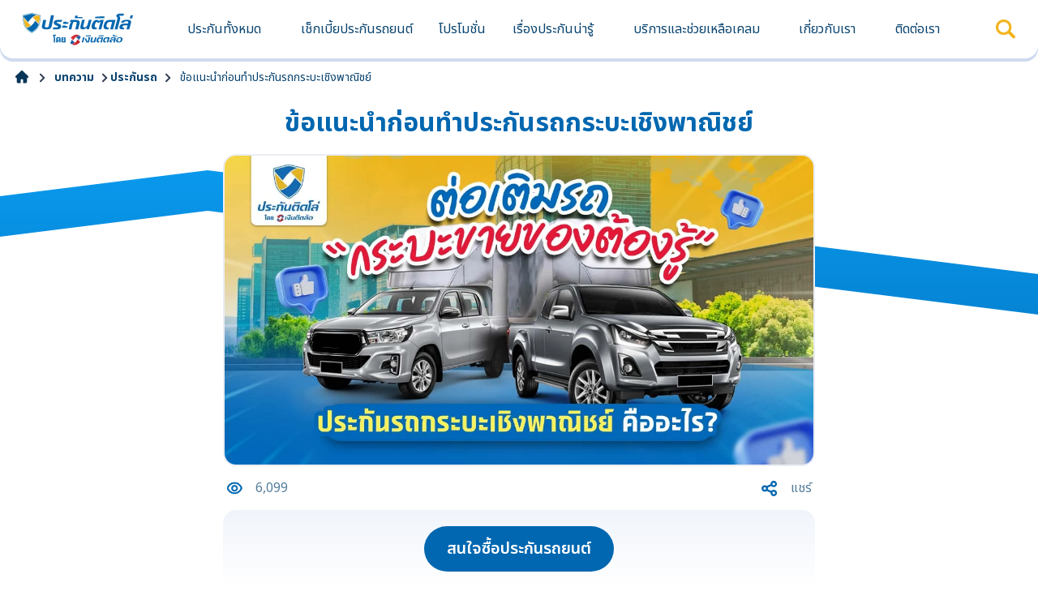

--- FILE ---
content_type: text/html; charset=UTF-8
request_url: https://www.prakantidloh.com/article/insurance-knowledge/auto-insurance/commercial-truck-insurance/
body_size: 37488
content:

<!DOCTYPE html>
<html lang="th-TH" prefix="og: https://ogp.me/ns#">
<head><meta charset="UTF-8"><script>if(navigator.userAgent.match(/MSIE|Internet Explorer/i)||navigator.userAgent.match(/Trident\/7\..*?rv:11/i)){var href=document.location.href;if(!href.match(/[?&]nowprocket/)){if(href.indexOf("?")==-1){if(href.indexOf("#")==-1){document.location.href=href+"?nowprocket=1"}else{document.location.href=href.replace("#","?nowprocket=1#")}}else{if(href.indexOf("#")==-1){document.location.href=href+"&nowprocket=1"}else{document.location.href=href.replace("#","&nowprocket=1#")}}}}</script><script>(()=>{class RocketLazyLoadScripts{constructor(){this.v="2.0.4",this.userEvents=["keydown","keyup","mousedown","mouseup","mousemove","mouseover","mouseout","touchmove","touchstart","touchend","touchcancel","wheel","click","dblclick","input"],this.attributeEvents=["onblur","onclick","oncontextmenu","ondblclick","onfocus","onmousedown","onmouseenter","onmouseleave","onmousemove","onmouseout","onmouseover","onmouseup","onmousewheel","onscroll","onsubmit"]}async t(){this.i(),this.o(),/iP(ad|hone)/.test(navigator.userAgent)&&this.h(),this.u(),this.l(this),this.m(),this.k(this),this.p(this),this._(),await Promise.all([this.R(),this.L()]),this.lastBreath=Date.now(),this.S(this),this.P(),this.D(),this.O(),this.M(),await this.C(this.delayedScripts.normal),await this.C(this.delayedScripts.defer),await this.C(this.delayedScripts.async),await this.T(),await this.F(),await this.j(),await this.A(),window.dispatchEvent(new Event("rocket-allScriptsLoaded")),this.everythingLoaded=!0,this.lastTouchEnd&&await new Promise(t=>setTimeout(t,500-Date.now()+this.lastTouchEnd)),this.I(),this.H(),this.U(),this.W()}i(){this.CSPIssue=sessionStorage.getItem("rocketCSPIssue"),document.addEventListener("securitypolicyviolation",t=>{this.CSPIssue||"script-src-elem"!==t.violatedDirective||"data"!==t.blockedURI||(this.CSPIssue=!0,sessionStorage.setItem("rocketCSPIssue",!0))},{isRocket:!0})}o(){window.addEventListener("pageshow",t=>{this.persisted=t.persisted,this.realWindowLoadedFired=!0},{isRocket:!0}),window.addEventListener("pagehide",()=>{this.onFirstUserAction=null},{isRocket:!0})}h(){let t;function e(e){t=e}window.addEventListener("touchstart",e,{isRocket:!0}),window.addEventListener("touchend",function i(o){o.changedTouches[0]&&t.changedTouches[0]&&Math.abs(o.changedTouches[0].pageX-t.changedTouches[0].pageX)<10&&Math.abs(o.changedTouches[0].pageY-t.changedTouches[0].pageY)<10&&o.timeStamp-t.timeStamp<200&&(window.removeEventListener("touchstart",e,{isRocket:!0}),window.removeEventListener("touchend",i,{isRocket:!0}),"INPUT"===o.target.tagName&&"text"===o.target.type||(o.target.dispatchEvent(new TouchEvent("touchend",{target:o.target,bubbles:!0})),o.target.dispatchEvent(new MouseEvent("mouseover",{target:o.target,bubbles:!0})),o.target.dispatchEvent(new PointerEvent("click",{target:o.target,bubbles:!0,cancelable:!0,detail:1,clientX:o.changedTouches[0].clientX,clientY:o.changedTouches[0].clientY})),event.preventDefault()))},{isRocket:!0})}q(t){this.userActionTriggered||("mousemove"!==t.type||this.firstMousemoveIgnored?"keyup"===t.type||"mouseover"===t.type||"mouseout"===t.type||(this.userActionTriggered=!0,this.onFirstUserAction&&this.onFirstUserAction()):this.firstMousemoveIgnored=!0),"click"===t.type&&t.preventDefault(),t.stopPropagation(),t.stopImmediatePropagation(),"touchstart"===this.lastEvent&&"touchend"===t.type&&(this.lastTouchEnd=Date.now()),"click"===t.type&&(this.lastTouchEnd=0),this.lastEvent=t.type,t.composedPath&&t.composedPath()[0].getRootNode()instanceof ShadowRoot&&(t.rocketTarget=t.composedPath()[0]),this.savedUserEvents.push(t)}u(){this.savedUserEvents=[],this.userEventHandler=this.q.bind(this),this.userEvents.forEach(t=>window.addEventListener(t,this.userEventHandler,{passive:!1,isRocket:!0})),document.addEventListener("visibilitychange",this.userEventHandler,{isRocket:!0})}U(){this.userEvents.forEach(t=>window.removeEventListener(t,this.userEventHandler,{passive:!1,isRocket:!0})),document.removeEventListener("visibilitychange",this.userEventHandler,{isRocket:!0}),this.savedUserEvents.forEach(t=>{(t.rocketTarget||t.target).dispatchEvent(new window[t.constructor.name](t.type,t))})}m(){const t="return false",e=Array.from(this.attributeEvents,t=>"data-rocket-"+t),i="["+this.attributeEvents.join("],[")+"]",o="[data-rocket-"+this.attributeEvents.join("],[data-rocket-")+"]",s=(e,i,o)=>{o&&o!==t&&(e.setAttribute("data-rocket-"+i,o),e["rocket"+i]=new Function("event",o),e.setAttribute(i,t))};new MutationObserver(t=>{for(const n of t)"attributes"===n.type&&(n.attributeName.startsWith("data-rocket-")||this.everythingLoaded?n.attributeName.startsWith("data-rocket-")&&this.everythingLoaded&&this.N(n.target,n.attributeName.substring(12)):s(n.target,n.attributeName,n.target.getAttribute(n.attributeName))),"childList"===n.type&&n.addedNodes.forEach(t=>{if(t.nodeType===Node.ELEMENT_NODE)if(this.everythingLoaded)for(const i of[t,...t.querySelectorAll(o)])for(const t of i.getAttributeNames())e.includes(t)&&this.N(i,t.substring(12));else for(const e of[t,...t.querySelectorAll(i)])for(const t of e.getAttributeNames())this.attributeEvents.includes(t)&&s(e,t,e.getAttribute(t))})}).observe(document,{subtree:!0,childList:!0,attributeFilter:[...this.attributeEvents,...e]})}I(){this.attributeEvents.forEach(t=>{document.querySelectorAll("[data-rocket-"+t+"]").forEach(e=>{this.N(e,t)})})}N(t,e){const i=t.getAttribute("data-rocket-"+e);i&&(t.setAttribute(e,i),t.removeAttribute("data-rocket-"+e))}k(t){Object.defineProperty(HTMLElement.prototype,"onclick",{get(){return this.rocketonclick||null},set(e){this.rocketonclick=e,this.setAttribute(t.everythingLoaded?"onclick":"data-rocket-onclick","this.rocketonclick(event)")}})}S(t){function e(e,i){let o=e[i];e[i]=null,Object.defineProperty(e,i,{get:()=>o,set(s){t.everythingLoaded?o=s:e["rocket"+i]=o=s}})}e(document,"onreadystatechange"),e(window,"onload"),e(window,"onpageshow");try{Object.defineProperty(document,"readyState",{get:()=>t.rocketReadyState,set(e){t.rocketReadyState=e},configurable:!0}),document.readyState="loading"}catch(t){console.log("WPRocket DJE readyState conflict, bypassing")}}l(t){this.originalAddEventListener=EventTarget.prototype.addEventListener,this.originalRemoveEventListener=EventTarget.prototype.removeEventListener,this.savedEventListeners=[],EventTarget.prototype.addEventListener=function(e,i,o){o&&o.isRocket||!t.B(e,this)&&!t.userEvents.includes(e)||t.B(e,this)&&!t.userActionTriggered||e.startsWith("rocket-")||t.everythingLoaded?t.originalAddEventListener.call(this,e,i,o):(t.savedEventListeners.push({target:this,remove:!1,type:e,func:i,options:o}),"mouseenter"!==e&&"mouseleave"!==e||t.originalAddEventListener.call(this,e,t.savedUserEvents.push,o))},EventTarget.prototype.removeEventListener=function(e,i,o){o&&o.isRocket||!t.B(e,this)&&!t.userEvents.includes(e)||t.B(e,this)&&!t.userActionTriggered||e.startsWith("rocket-")||t.everythingLoaded?t.originalRemoveEventListener.call(this,e,i,o):t.savedEventListeners.push({target:this,remove:!0,type:e,func:i,options:o})}}J(t,e){this.savedEventListeners=this.savedEventListeners.filter(i=>{let o=i.type,s=i.target||window;return e!==o||t!==s||(this.B(o,s)&&(i.type="rocket-"+o),this.$(i),!1)})}H(){EventTarget.prototype.addEventListener=this.originalAddEventListener,EventTarget.prototype.removeEventListener=this.originalRemoveEventListener,this.savedEventListeners.forEach(t=>this.$(t))}$(t){t.remove?this.originalRemoveEventListener.call(t.target,t.type,t.func,t.options):this.originalAddEventListener.call(t.target,t.type,t.func,t.options)}p(t){let e;function i(e){return t.everythingLoaded?e:e.split(" ").map(t=>"load"===t||t.startsWith("load.")?"rocket-jquery-load":t).join(" ")}function o(o){function s(e){const s=o.fn[e];o.fn[e]=o.fn.init.prototype[e]=function(){return this[0]===window&&t.userActionTriggered&&("string"==typeof arguments[0]||arguments[0]instanceof String?arguments[0]=i(arguments[0]):"object"==typeof arguments[0]&&Object.keys(arguments[0]).forEach(t=>{const e=arguments[0][t];delete arguments[0][t],arguments[0][i(t)]=e})),s.apply(this,arguments),this}}if(o&&o.fn&&!t.allJQueries.includes(o)){const e={DOMContentLoaded:[],"rocket-DOMContentLoaded":[]};for(const t in e)document.addEventListener(t,()=>{e[t].forEach(t=>t())},{isRocket:!0});o.fn.ready=o.fn.init.prototype.ready=function(i){function s(){parseInt(o.fn.jquery)>2?setTimeout(()=>i.bind(document)(o)):i.bind(document)(o)}return"function"==typeof i&&(t.realDomReadyFired?!t.userActionTriggered||t.fauxDomReadyFired?s():e["rocket-DOMContentLoaded"].push(s):e.DOMContentLoaded.push(s)),o([])},s("on"),s("one"),s("off"),t.allJQueries.push(o)}e=o}t.allJQueries=[],o(window.jQuery),Object.defineProperty(window,"jQuery",{get:()=>e,set(t){o(t)}})}P(){const t=new Map;document.write=document.writeln=function(e){const i=document.currentScript,o=document.createRange(),s=i.parentElement;let n=t.get(i);void 0===n&&(n=i.nextSibling,t.set(i,n));const c=document.createDocumentFragment();o.setStart(c,0),c.appendChild(o.createContextualFragment(e)),s.insertBefore(c,n)}}async R(){return new Promise(t=>{this.userActionTriggered?t():this.onFirstUserAction=t})}async L(){return new Promise(t=>{document.addEventListener("DOMContentLoaded",()=>{this.realDomReadyFired=!0,t()},{isRocket:!0})})}async j(){return this.realWindowLoadedFired?Promise.resolve():new Promise(t=>{window.addEventListener("load",t,{isRocket:!0})})}M(){this.pendingScripts=[];this.scriptsMutationObserver=new MutationObserver(t=>{for(const e of t)e.addedNodes.forEach(t=>{"SCRIPT"!==t.tagName||t.noModule||t.isWPRocket||this.pendingScripts.push({script:t,promise:new Promise(e=>{const i=()=>{const i=this.pendingScripts.findIndex(e=>e.script===t);i>=0&&this.pendingScripts.splice(i,1),e()};t.addEventListener("load",i,{isRocket:!0}),t.addEventListener("error",i,{isRocket:!0}),setTimeout(i,1e3)})})})}),this.scriptsMutationObserver.observe(document,{childList:!0,subtree:!0})}async F(){await this.X(),this.pendingScripts.length?(await this.pendingScripts[0].promise,await this.F()):this.scriptsMutationObserver.disconnect()}D(){this.delayedScripts={normal:[],async:[],defer:[]},document.querySelectorAll("script[type$=rocketlazyloadscript]").forEach(t=>{t.hasAttribute("data-rocket-src")?t.hasAttribute("async")&&!1!==t.async?this.delayedScripts.async.push(t):t.hasAttribute("defer")&&!1!==t.defer||"module"===t.getAttribute("data-rocket-type")?this.delayedScripts.defer.push(t):this.delayedScripts.normal.push(t):this.delayedScripts.normal.push(t)})}async _(){await this.L();let t=[];document.querySelectorAll("script[type$=rocketlazyloadscript][data-rocket-src]").forEach(e=>{let i=e.getAttribute("data-rocket-src");if(i&&!i.startsWith("data:")){i.startsWith("//")&&(i=location.protocol+i);try{const o=new URL(i).origin;o!==location.origin&&t.push({src:o,crossOrigin:e.crossOrigin||"module"===e.getAttribute("data-rocket-type")})}catch(t){}}}),t=[...new Map(t.map(t=>[JSON.stringify(t),t])).values()],this.Y(t,"preconnect")}async G(t){if(await this.K(),!0!==t.noModule||!("noModule"in HTMLScriptElement.prototype))return new Promise(e=>{let i;function o(){(i||t).setAttribute("data-rocket-status","executed"),e()}try{if(navigator.userAgent.includes("Firefox/")||""===navigator.vendor||this.CSPIssue)i=document.createElement("script"),[...t.attributes].forEach(t=>{let e=t.nodeName;"type"!==e&&("data-rocket-type"===e&&(e="type"),"data-rocket-src"===e&&(e="src"),i.setAttribute(e,t.nodeValue))}),t.text&&(i.text=t.text),t.nonce&&(i.nonce=t.nonce),i.hasAttribute("src")?(i.addEventListener("load",o,{isRocket:!0}),i.addEventListener("error",()=>{i.setAttribute("data-rocket-status","failed-network"),e()},{isRocket:!0}),setTimeout(()=>{i.isConnected||e()},1)):(i.text=t.text,o()),i.isWPRocket=!0,t.parentNode.replaceChild(i,t);else{const i=t.getAttribute("data-rocket-type"),s=t.getAttribute("data-rocket-src");i?(t.type=i,t.removeAttribute("data-rocket-type")):t.removeAttribute("type"),t.addEventListener("load",o,{isRocket:!0}),t.addEventListener("error",i=>{this.CSPIssue&&i.target.src.startsWith("data:")?(console.log("WPRocket: CSP fallback activated"),t.removeAttribute("src"),this.G(t).then(e)):(t.setAttribute("data-rocket-status","failed-network"),e())},{isRocket:!0}),s?(t.fetchPriority="high",t.removeAttribute("data-rocket-src"),t.src=s):t.src="data:text/javascript;base64,"+window.btoa(unescape(encodeURIComponent(t.text)))}}catch(i){t.setAttribute("data-rocket-status","failed-transform"),e()}});t.setAttribute("data-rocket-status","skipped")}async C(t){const e=t.shift();return e?(e.isConnected&&await this.G(e),this.C(t)):Promise.resolve()}O(){this.Y([...this.delayedScripts.normal,...this.delayedScripts.defer,...this.delayedScripts.async],"preload")}Y(t,e){this.trash=this.trash||[];let i=!0;var o=document.createDocumentFragment();t.forEach(t=>{const s=t.getAttribute&&t.getAttribute("data-rocket-src")||t.src;if(s&&!s.startsWith("data:")){const n=document.createElement("link");n.href=s,n.rel=e,"preconnect"!==e&&(n.as="script",n.fetchPriority=i?"high":"low"),t.getAttribute&&"module"===t.getAttribute("data-rocket-type")&&(n.crossOrigin=!0),t.crossOrigin&&(n.crossOrigin=t.crossOrigin),t.integrity&&(n.integrity=t.integrity),t.nonce&&(n.nonce=t.nonce),o.appendChild(n),this.trash.push(n),i=!1}}),document.head.appendChild(o)}W(){this.trash.forEach(t=>t.remove())}async T(){try{document.readyState="interactive"}catch(t){}this.fauxDomReadyFired=!0;try{await this.K(),this.J(document,"readystatechange"),document.dispatchEvent(new Event("rocket-readystatechange")),await this.K(),document.rocketonreadystatechange&&document.rocketonreadystatechange(),await this.K(),this.J(document,"DOMContentLoaded"),document.dispatchEvent(new Event("rocket-DOMContentLoaded")),await this.K(),this.J(window,"DOMContentLoaded"),window.dispatchEvent(new Event("rocket-DOMContentLoaded"))}catch(t){console.error(t)}}async A(){try{document.readyState="complete"}catch(t){}try{await this.K(),this.J(document,"readystatechange"),document.dispatchEvent(new Event("rocket-readystatechange")),await this.K(),document.rocketonreadystatechange&&document.rocketonreadystatechange(),await this.K(),this.J(window,"load"),window.dispatchEvent(new Event("rocket-load")),await this.K(),window.rocketonload&&window.rocketonload(),await this.K(),this.allJQueries.forEach(t=>t(window).trigger("rocket-jquery-load")),await this.K(),this.J(window,"pageshow");const t=new Event("rocket-pageshow");t.persisted=this.persisted,window.dispatchEvent(t),await this.K(),window.rocketonpageshow&&window.rocketonpageshow({persisted:this.persisted})}catch(t){console.error(t)}}async K(){Date.now()-this.lastBreath>45&&(await this.X(),this.lastBreath=Date.now())}async X(){return document.hidden?new Promise(t=>setTimeout(t)):new Promise(t=>requestAnimationFrame(t))}B(t,e){return e===document&&"readystatechange"===t||(e===document&&"DOMContentLoaded"===t||(e===window&&"DOMContentLoaded"===t||(e===window&&"load"===t||e===window&&"pageshow"===t)))}static run(){(new RocketLazyLoadScripts).t()}}RocketLazyLoadScripts.run()})();</script>
	
	<link rel="profile" href="https://gmpg.org/xfn/11">
	<meta name="viewport" content="width=device-width, initial-scale=1, viewport-fit=cover">
	<meta http-equiv="X-UA-Compatible" content="ie=edge">
	<meta name="apple-mobile-web-app-capable" content="yes" />
	
<!-- Search Engine Optimization by Rank Math PRO - https://rankmath.com/ -->
<title>ต่อเติมรถกระบะขายของต้องรู้ ประกันรถกระบะเชิงพาณิชย์คืออะไร? | ประกันติดโล่</title>
<link data-rocket-prefetch href="https://fonts.googleapis.com" rel="dns-prefetch">
<link data-rocket-prefetch href="https://cdnjs.cloudflare.com" rel="dns-prefetch">
<link data-rocket-preload as="style" href="https://fonts.googleapis.com/css2?family=Noto+Sans+Thai:wght@400;500;600;700&#038;family=Sarabun:wght@400;500;700&#038;display=swap" rel="preload">
<link href="https://fonts.googleapis.com/css2?family=Noto+Sans+Thai:wght@400;500;600;700&#038;family=Sarabun:wght@400;500;700&#038;display=swap" media="print" onload="this.media=&#039;all&#039;" rel="stylesheet">
<noscript data-wpr-hosted-gf-parameters=""><link rel="stylesheet" href="https://fonts.googleapis.com/css2?family=Noto+Sans+Thai:wght@400;500;600;700&#038;family=Sarabun:wght@400;500;700&#038;display=swap"></noscript><link rel="preload" data-rocket-preload as="image" href="https://www.prakantidloh.com/wp-content/uploads/2023/10/cover-commercial-truck-insurance-1.webp" imagesrcset="https://www.prakantidloh.com/wp-content/uploads/2023/10/cover-commercial-truck-insurance-1.webp 1200w, https://www.prakantidloh.com/wp-content/uploads/2023/10/cover-commercial-truck-insurance-1-300x158.webp 300w, https://www.prakantidloh.com/wp-content/uploads/2023/10/cover-commercial-truck-insurance-1-1024x538.webp 1024w, https://www.prakantidloh.com/wp-content/uploads/2023/10/cover-commercial-truck-insurance-1-768x403.webp 768w" imagesizes="(max-width: 1200px) 100vw, 1200px" fetchpriority="high">
<meta name="description" content="กระบะเชิงพาณิชย์เพื่อการทำธุรกิจ ขายของ กระบะตู้ทึบ หรือต่อเติมต่าง ๆ ต้องทำประกันรถกระบะเชิงพาณิชย์อย่างไรให้ได้รับความคุ้มครองที่คุ้มค่ามากที่สุด"/>
<meta name="robots" content="follow, index, max-snippet:-1, max-video-preview:-1, max-image-preview:large"/>
<link rel="canonical" href="https://www.prakantidloh.com/article/insurance-knowledge/auto-insurance/commercial-truck-insurance/" />
<meta property="og:locale" content="en_US" />
<meta property="og:type" content="article" />
<meta property="og:title" content="ต่อเติมรถกระบะขายของต้องรู้ ประกันรถกระบะเชิงพาณิชย์คืออะไร?" />
<meta property="og:description" content="กระบะเชิงพาณิชย์เพื่อการทำธุรกิจ ขายของ กระบะตู้ทึบ หรือต่อเติมต่าง ๆ ต้องทำประกันรถกระบะเชิงพาณิชย์อย่างไรให้ได้รับความคุ้มครองที่คุ้มค่ามากที่สุด" />
<meta property="og:url" content="https://www.prakantidloh.com/article/insurance-knowledge/auto-insurance/commercial-truck-insurance/" />
<meta property="og:site_name" content="ประกันติดโล่" />
<meta property="article:publisher" content="https://www.facebook.com/prakantidloh" />
<meta property="article:tag" content="ประกันรถกระบะ" />
<meta property="article:tag" content="ประกันรถเชิงพานิชย์" />
<meta property="og:updated_time" content="2024-09-25T12:00:19+07:00" />
<meta property="fb:admins" content="61550715719904" />
<meta property="og:image" content="https://www.prakantidloh.com/wp-content/uploads/2023/10/cover-commercial-truck-insurance-1.webp" />
<meta property="og:image:secure_url" content="https://www.prakantidloh.com/wp-content/uploads/2023/10/cover-commercial-truck-insurance-1.webp" />
<meta property="og:image:width" content="1200" />
<meta property="og:image:height" content="630" />
<meta property="og:image:alt" content="ประกันรถกระบะเชิงพาณิชย์" />
<meta property="og:image:type" content="image/webp" />
<meta property="article:published_time" content="2023-10-24T15:39:31+07:00" />
<meta property="article:modified_time" content="2024-09-25T12:00:19+07:00" />
<meta name="twitter:card" content="summary_large_image" />
<meta name="twitter:title" content="ต่อเติมรถกระบะขายของต้องรู้ ประกันรถกระบะเชิงพาณิชย์คืออะไร?" />
<meta name="twitter:description" content="กระบะเชิงพาณิชย์เพื่อการทำธุรกิจ ขายของ กระบะตู้ทึบ หรือต่อเติมต่าง ๆ ต้องทำประกันรถกระบะเชิงพาณิชย์อย่างไรให้ได้รับความคุ้มครองที่คุ้มค่ามากที่สุด" />
<meta name="twitter:image" content="https://www.prakantidloh.com/wp-content/uploads/2023/10/cover-commercial-truck-insurance-1.webp" />
<script type="application/ld+json" class="rank-math-schema-pro">{"@context":"https://schema.org","@graph":[{"@type":"Place","@id":"https://www.prakantidloh.com/#place","geo":{"@type":"GeoCoordinates","latitude":"13.7844926","longitude":"100.5470069"},"hasMap":"https://www.google.com/maps/search/?api=1&amp;query=13.7844926,100.5470069","address":{"@type":"PostalAddress","streetAddress":"428 Ari Hills building, Phahonyothin Road.","addressLocality":"Samsen Nai, Phaya Thai","addressRegion":"Bangkok","postalCode":"10400","addressCountry":"Thailand"}},{"@type":["InsuranceAgency","Organization"],"@id":"https://www.prakantidloh.com/#organization","name":"\u0e1b\u0e23\u0e30\u0e01\u0e31\u0e19\u0e15\u0e34\u0e14\u0e42\u0e25\u0e48","url":"https://www.prakantidloh.com","sameAs":["https://www.facebook.com/prakantidloh","https://www.youtube.com/@prakantidloh","https://lin.ee/LQ2sI7T"],"address":{"@type":"PostalAddress","streetAddress":"428 Ari Hills building, Phahonyothin Road.","addressLocality":"Samsen Nai, Phaya Thai","addressRegion":"Bangkok","postalCode":"10400","addressCountry":"Thailand"},"logo":{"@type":"ImageObject","@id":"https://www.prakantidloh.com/#logo","url":"https://www.prakantidloh.com/wp-content/uploads/2024/03/logo-for-google.webp","contentUrl":"https://www.prakantidloh.com/wp-content/uploads/2024/03/logo-for-google.webp","caption":"\u0e1b\u0e23\u0e30\u0e01\u0e31\u0e19\u0e15\u0e34\u0e14\u0e42\u0e25\u0e48","inLanguage":"en-US","width":"250","height":"250"},"openingHours":["Monday,Tuesday,Wednesday,Thursday,Friday,Saturday 08:00-17:30"],"description":"\u0e1b\u0e23\u0e30\u0e01\u0e31\u0e19\u0e15\u0e34\u0e14\u0e42\u0e25\u0e48 \u0e42\u0e1a\u0e23\u0e01\u0e40\u0e01\u0e2d\u0e23\u0e4c\u0e1b\u0e23\u0e30\u0e01\u0e31\u0e19\u0e20\u0e31\u0e22 \u0e42\u0e14\u0e22 \u0e40\u0e07\u0e34\u0e19\u0e15\u0e34\u0e14\u0e25\u0e49\u0e2d \u0e1e\u0e23\u0e49\u0e2d\u0e21\u0e43\u0e2b\u0e49\u0e1a\u0e23\u0e34\u0e01\u0e32\u0e23\u0e14\u0e49\u0e27\u0e22\u0e04\u0e38\u0e13\u0e20\u0e32\u0e1e \u0e41\u0e25\u0e30\u0e21\u0e32\u0e15\u0e23\u0e10\u0e32\u0e19\u0e17\u0e35\u0e48\u0e22\u0e2d\u0e14\u0e40\u0e22\u0e35\u0e48\u0e22\u0e21\u0e44\u0e14\u0e49\u0e42\u0e25\u0e48 \u0e15\u0e31\u0e49\u0e07\u0e41\u0e15\u0e48\u0e0b\u0e37\u0e49\u0e2d\u0e08\u0e19\u0e16\u0e36\u0e07\u0e15\u0e34\u0e14\u0e15\u0e32\u0e21\u0e40\u0e04\u0e25\u0e21\u0e1b\u0e23\u0e30\u0e01\u0e31\u0e19 \u0e40\u0e1b\u0e23\u0e35\u0e22\u0e1a\u0e40\u0e2a\u0e21\u0e37\u0e2d\u0e19\u0e42\u0e25\u0e48 \u0e17\u0e35\u0e48\u0e14\u0e39\u0e41\u0e25\u0e1b\u0e01\u0e1b\u0e49\u0e2d\u0e07\u0e2a\u0e34\u0e17\u0e18\u0e34\u0e02\u0e2d\u0e07\u0e25\u0e39\u0e01\u0e04\u0e49\u0e32 \u0e17\u0e38\u0e01\u0e40\u0e23\u0e37\u0e48\u0e2d\u0e07\u0e1b\u0e23\u0e30\u0e01\u0e31\u0e19\u0e42\u0e17\u0e23. 1501 \u0e15\u0e25\u0e2d\u0e14 24 \u0e0a\u0e21.","legalName":"\u0e1b\u0e23\u0e30\u0e01\u0e31\u0e19\u0e15\u0e34\u0e14\u0e42\u0e25\u0e48","location":{"@id":"https://www.prakantidloh.com/#place"},"image":{"@id":"https://www.prakantidloh.com/#logo"},"telephone":"1501"},{"@type":"WebSite","@id":"https://www.prakantidloh.com/#website","url":"https://www.prakantidloh.com","name":"\u0e1b\u0e23\u0e30\u0e01\u0e31\u0e19\u0e15\u0e34\u0e14\u0e42\u0e25\u0e48","alternateName":"\u0e1b\u0e23\u0e30\u0e01\u0e31\u0e19\u0e15\u0e34\u0e14\u0e42\u0e25\u0e48 \u0e42\u0e14\u0e22 \u0e40\u0e07\u0e34\u0e19\u0e15\u0e34\u0e14\u0e25\u0e49\u0e2d","publisher":{"@id":"https://www.prakantidloh.com/#organization"},"inLanguage":"en-US"},{"@type":"ImageObject","@id":"https://www.prakantidloh.com/wp-content/uploads/2023/10/cover-commercial-truck-insurance-1.webp","url":"https://www.prakantidloh.com/wp-content/uploads/2023/10/cover-commercial-truck-insurance-1.webp","width":"1200","height":"630","inLanguage":"en-US"},{"@type":"BreadcrumbList","@id":"https://www.prakantidloh.com/article/insurance-knowledge/auto-insurance/commercial-truck-insurance/#breadcrumb","itemListElement":[{"@type":"ListItem","position":"1","item":{"@id":"https://www.prakantidloh.com","name":"\u0e2b\u0e19\u0e49\u0e32\u0e2b\u0e25\u0e31\u0e01"}},{"@type":"ListItem","position":"2","item":{"@id":"https://www.prakantidloh.com/article/","name":"Articles"}},{"@type":"ListItem","position":"3","item":{"@id":"https://www.prakantidloh.com/article/insurance-knowledge/auto-insurance/commercial-truck-insurance/","name":"\u0e02\u0e49\u0e2d\u0e41\u0e19\u0e30\u0e19\u0e33\u0e01\u0e48\u0e2d\u0e19\u0e17\u0e33\u0e1b\u0e23\u0e30\u0e01\u0e31\u0e19\u0e23\u0e16\u0e01\u0e23\u0e30\u0e1a\u0e30\u0e40\u0e0a\u0e34\u0e07\u0e1e\u0e32\u0e13\u0e34\u0e0a\u0e22\u0e4c"}}]},{"@type":"WebPage","@id":"https://www.prakantidloh.com/article/insurance-knowledge/auto-insurance/commercial-truck-insurance/#webpage","url":"https://www.prakantidloh.com/article/insurance-knowledge/auto-insurance/commercial-truck-insurance/","name":"\u0e15\u0e48\u0e2d\u0e40\u0e15\u0e34\u0e21\u0e23\u0e16\u0e01\u0e23\u0e30\u0e1a\u0e30\u0e02\u0e32\u0e22\u0e02\u0e2d\u0e07\u0e15\u0e49\u0e2d\u0e07\u0e23\u0e39\u0e49 \u0e1b\u0e23\u0e30\u0e01\u0e31\u0e19\u0e23\u0e16\u0e01\u0e23\u0e30\u0e1a\u0e30\u0e40\u0e0a\u0e34\u0e07\u0e1e\u0e32\u0e13\u0e34\u0e0a\u0e22\u0e4c\u0e04\u0e37\u0e2d\u0e2d\u0e30\u0e44\u0e23? | \u0e1b\u0e23\u0e30\u0e01\u0e31\u0e19\u0e15\u0e34\u0e14\u0e42\u0e25\u0e48","datePublished":"2023-10-24T15:39:31+07:00","dateModified":"2024-09-25T12:00:19+07:00","isPartOf":{"@id":"https://www.prakantidloh.com/#website"},"primaryImageOfPage":{"@id":"https://www.prakantidloh.com/wp-content/uploads/2023/10/cover-commercial-truck-insurance-1.webp"},"inLanguage":"en-US","breadcrumb":{"@id":"https://www.prakantidloh.com/article/insurance-knowledge/auto-insurance/commercial-truck-insurance/#breadcrumb"}},{"@type":"Person","@id":"https://www.prakantidloh.com/article/insurance-knowledge/auto-insurance/commercial-truck-insurance/#author","name":"80000310","image":{"@type":"ImageObject","@id":"https://secure.gravatar.com/avatar/428515e019310e6fcc0707945943ce76d4d201f453aadea51d86020a88e7b73e?s=96&amp;d=mm&amp;r=g","url":"https://secure.gravatar.com/avatar/428515e019310e6fcc0707945943ce76d4d201f453aadea51d86020a88e7b73e?s=96&amp;d=mm&amp;r=g","caption":"80000310","inLanguage":"en-US"},"worksFor":{"@id":"https://www.prakantidloh.com/#organization"}},{"@type":"Article","headline":"\u0e15\u0e48\u0e2d\u0e40\u0e15\u0e34\u0e21\u0e23\u0e16\u0e01\u0e23\u0e30\u0e1a\u0e30\u0e02\u0e32\u0e22\u0e02\u0e2d\u0e07\u0e15\u0e49\u0e2d\u0e07\u0e23\u0e39\u0e49 \u0e1b\u0e23\u0e30\u0e01\u0e31\u0e19\u0e23\u0e16\u0e01\u0e23\u0e30\u0e1a\u0e30\u0e40\u0e0a\u0e34\u0e07\u0e1e\u0e32\u0e13\u0e34\u0e0a\u0e22\u0e4c\u0e04\u0e37\u0e2d\u0e2d\u0e30\u0e44\u0e23? | \u0e1b\u0e23\u0e30\u0e01\u0e31\u0e19\u0e15\u0e34\u0e14\u0e42\u0e25\u0e48","keywords":"\u0e1b\u0e23\u0e30\u0e01\u0e31\u0e19\u0e23\u0e16\u0e01\u0e23\u0e30\u0e1a\u0e30\u0e40\u0e0a\u0e34\u0e07\u0e1e\u0e32\u0e13\u0e34\u0e0a\u0e22\u0e4c, \u0e01\u0e23\u0e30\u0e1a\u0e30\u0e15\u0e39\u0e49\u0e17\u0e36\u0e1a, \u0e04\u0e2d\u0e01\u0e01\u0e23\u0e30\u0e1a\u0e30, \u0e40\u0e0a\u0e34\u0e07\u0e1e\u0e32\u0e13\u0e34\u0e0a\u0e22\u0e4c \u0e04\u0e37\u0e2d, \u0e23\u0e16\u0e40\u0e1e\u0e37\u0e48\u0e2d\u0e01\u0e32\u0e23\u0e1e\u0e32\u0e13\u0e34\u0e0a\u0e22\u0e4c, \u0e43\u0e2a\u0e48\u0e04\u0e2d\u0e01\u0e01\u0e23\u0e30\u0e1a\u0e30\u0e15\u0e49\u0e2d\u0e07\u0e41\u0e08\u0e49\u0e07\u0e02\u0e19\u0e2a\u0e48\u0e07\u0e44\u0e2b\u0e21, \u0e15\u0e48\u0e2d\u0e40\u0e15\u0e34\u0e21\u0e23\u0e16\u0e01\u0e23\u0e30\u0e1a\u0e30\u0e02\u0e32\u0e22\u0e02\u0e2d\u0e07","datePublished":"2023-10-24T15:39:31+07:00","dateModified":"2024-09-25T12:00:19+07:00","author":{"@id":"https://www.prakantidloh.com/article/insurance-knowledge/auto-insurance/commercial-truck-insurance/#author","name":"80000310"},"publisher":{"@id":"https://www.prakantidloh.com/#organization"},"description":"\u0e01\u0e23\u0e30\u0e1a\u0e30\u0e40\u0e0a\u0e34\u0e07\u0e1e\u0e32\u0e13\u0e34\u0e0a\u0e22\u0e4c\u0e40\u0e1e\u0e37\u0e48\u0e2d\u0e01\u0e32\u0e23\u0e17\u0e33\u0e18\u0e38\u0e23\u0e01\u0e34\u0e08 \u0e02\u0e32\u0e22\u0e02\u0e2d\u0e07 \u0e01\u0e23\u0e30\u0e1a\u0e30\u0e15\u0e39\u0e49\u0e17\u0e36\u0e1a \u0e2b\u0e23\u0e37\u0e2d\u0e15\u0e48\u0e2d\u0e40\u0e15\u0e34\u0e21\u0e15\u0e48\u0e32\u0e07 \u0e46 \u0e15\u0e49\u0e2d\u0e07\u0e17\u0e33\u0e1b\u0e23\u0e30\u0e01\u0e31\u0e19\u0e23\u0e16\u0e01\u0e23\u0e30\u0e1a\u0e30\u0e40\u0e0a\u0e34\u0e07\u0e1e\u0e32\u0e13\u0e34\u0e0a\u0e22\u0e4c\u0e2d\u0e22\u0e48\u0e32\u0e07\u0e44\u0e23\u0e43\u0e2b\u0e49\u0e44\u0e14\u0e49\u0e23\u0e31\u0e1a\u0e04\u0e27\u0e32\u0e21\u0e04\u0e38\u0e49\u0e21\u0e04\u0e23\u0e2d\u0e07\u0e17\u0e35\u0e48\u0e04\u0e38\u0e49\u0e21\u0e04\u0e48\u0e32\u0e21\u0e32\u0e01\u0e17\u0e35\u0e48\u0e2a\u0e38\u0e14","name":"\u0e15\u0e48\u0e2d\u0e40\u0e15\u0e34\u0e21\u0e23\u0e16\u0e01\u0e23\u0e30\u0e1a\u0e30\u0e02\u0e32\u0e22\u0e02\u0e2d\u0e07\u0e15\u0e49\u0e2d\u0e07\u0e23\u0e39\u0e49 \u0e1b\u0e23\u0e30\u0e01\u0e31\u0e19\u0e23\u0e16\u0e01\u0e23\u0e30\u0e1a\u0e30\u0e40\u0e0a\u0e34\u0e07\u0e1e\u0e32\u0e13\u0e34\u0e0a\u0e22\u0e4c\u0e04\u0e37\u0e2d\u0e2d\u0e30\u0e44\u0e23? | \u0e1b\u0e23\u0e30\u0e01\u0e31\u0e19\u0e15\u0e34\u0e14\u0e42\u0e25\u0e48","@id":"https://www.prakantidloh.com/article/insurance-knowledge/auto-insurance/commercial-truck-insurance/#richSnippet","isPartOf":{"@id":"https://www.prakantidloh.com/article/insurance-knowledge/auto-insurance/commercial-truck-insurance/#webpage"},"image":{"@id":"https://www.prakantidloh.com/wp-content/uploads/2023/10/cover-commercial-truck-insurance-1.webp"},"inLanguage":"en-US","mainEntityOfPage":{"@id":"https://www.prakantidloh.com/article/insurance-knowledge/auto-insurance/commercial-truck-insurance/#webpage"}}]}</script>
<!-- /Rank Math WordPress SEO plugin -->

<link rel='dns-prefetch' href='//www.prakantidloh.com' />
<link rel='dns-prefetch' href='//cdnjs.cloudflare.com' />
<link href='https://fonts.gstatic.com' crossorigin rel='preconnect' />
<link rel="alternate" type="application/rss+xml" title="ประกันติดโล่ &raquo; Feed" href="https://www.prakantidloh.com/feed/" />
<link rel="alternate" title="oEmbed (JSON)" type="application/json+oembed" href="https://www.prakantidloh.com/wp-json/oembed/1.0/embed?url=https%3A%2F%2Fwww.prakantidloh.com%2Farticle%2Finsurance-knowledge%2Fauto-insurance%2Fcommercial-truck-insurance%2F" />
<link rel="alternate" title="oEmbed (XML)" type="text/xml+oembed" href="https://www.prakantidloh.com/wp-json/oembed/1.0/embed?url=https%3A%2F%2Fwww.prakantidloh.com%2Farticle%2Finsurance-knowledge%2Fauto-insurance%2Fcommercial-truck-insurance%2F&#038;format=xml" />
<style id='wp-img-auto-sizes-contain-inline-css'>
img:is([sizes=auto i],[sizes^="auto," i]){contain-intrinsic-size:3000px 1500px}
/*# sourceURL=wp-img-auto-sizes-contain-inline-css */
</style>
<style id='wp-emoji-styles-inline-css'>

	img.wp-smiley, img.emoji {
		display: inline !important;
		border: none !important;
		box-shadow: none !important;
		height: 1em !important;
		width: 1em !important;
		margin: 0 0.07em !important;
		vertical-align: -0.1em !important;
		background: none !important;
		padding: 0 !important;
	}
/*# sourceURL=wp-emoji-styles-inline-css */
</style>
<style id='wp-block-library-inline-css'>
:root{--wp-block-synced-color:#7a00df;--wp-block-synced-color--rgb:122,0,223;--wp-bound-block-color:var(--wp-block-synced-color);--wp-editor-canvas-background:#ddd;--wp-admin-theme-color:#007cba;--wp-admin-theme-color--rgb:0,124,186;--wp-admin-theme-color-darker-10:#006ba1;--wp-admin-theme-color-darker-10--rgb:0,107,160.5;--wp-admin-theme-color-darker-20:#005a87;--wp-admin-theme-color-darker-20--rgb:0,90,135;--wp-admin-border-width-focus:2px}@media (min-resolution:192dpi){:root{--wp-admin-border-width-focus:1.5px}}.wp-element-button{cursor:pointer}:root .has-very-light-gray-background-color{background-color:#eee}:root .has-very-dark-gray-background-color{background-color:#313131}:root .has-very-light-gray-color{color:#eee}:root .has-very-dark-gray-color{color:#313131}:root .has-vivid-green-cyan-to-vivid-cyan-blue-gradient-background{background:linear-gradient(135deg,#00d084,#0693e3)}:root .has-purple-crush-gradient-background{background:linear-gradient(135deg,#34e2e4,#4721fb 50%,#ab1dfe)}:root .has-hazy-dawn-gradient-background{background:linear-gradient(135deg,#faaca8,#dad0ec)}:root .has-subdued-olive-gradient-background{background:linear-gradient(135deg,#fafae1,#67a671)}:root .has-atomic-cream-gradient-background{background:linear-gradient(135deg,#fdd79a,#004a59)}:root .has-nightshade-gradient-background{background:linear-gradient(135deg,#330968,#31cdcf)}:root .has-midnight-gradient-background{background:linear-gradient(135deg,#020381,#2874fc)}:root{--wp--preset--font-size--normal:16px;--wp--preset--font-size--huge:42px}.has-regular-font-size{font-size:1em}.has-larger-font-size{font-size:2.625em}.has-normal-font-size{font-size:var(--wp--preset--font-size--normal)}.has-huge-font-size{font-size:var(--wp--preset--font-size--huge)}.has-text-align-center{text-align:center}.has-text-align-left{text-align:left}.has-text-align-right{text-align:right}.has-fit-text{white-space:nowrap!important}#end-resizable-editor-section{display:none}.aligncenter{clear:both}.items-justified-left{justify-content:flex-start}.items-justified-center{justify-content:center}.items-justified-right{justify-content:flex-end}.items-justified-space-between{justify-content:space-between}.screen-reader-text{border:0;clip-path:inset(50%);height:1px;margin:-1px;overflow:hidden;padding:0;position:absolute;width:1px;word-wrap:normal!important}.screen-reader-text:focus{background-color:#ddd;clip-path:none;color:#444;display:block;font-size:1em;height:auto;left:5px;line-height:normal;padding:15px 23px 14px;text-decoration:none;top:5px;width:auto;z-index:100000}html :where(.has-border-color){border-style:solid}html :where([style*=border-top-color]){border-top-style:solid}html :where([style*=border-right-color]){border-right-style:solid}html :where([style*=border-bottom-color]){border-bottom-style:solid}html :where([style*=border-left-color]){border-left-style:solid}html :where([style*=border-width]){border-style:solid}html :where([style*=border-top-width]){border-top-style:solid}html :where([style*=border-right-width]){border-right-style:solid}html :where([style*=border-bottom-width]){border-bottom-style:solid}html :where([style*=border-left-width]){border-left-style:solid}html :where(img[class*=wp-image-]){height:auto;max-width:100%}:where(figure){margin:0 0 1em}html :where(.is-position-sticky){--wp-admin--admin-bar--position-offset:var(--wp-admin--admin-bar--height,0px)}@media screen and (max-width:600px){html :where(.is-position-sticky){--wp-admin--admin-bar--position-offset:0px}}

/*# sourceURL=wp-block-library-inline-css */
</style><style id='wp-block-image-inline-css'>
.wp-block-image>a,.wp-block-image>figure>a{display:inline-block}.wp-block-image img{box-sizing:border-box;height:auto;max-width:100%;vertical-align:bottom}@media not (prefers-reduced-motion){.wp-block-image img.hide{visibility:hidden}.wp-block-image img.show{animation:show-content-image .4s}}.wp-block-image[style*=border-radius] img,.wp-block-image[style*=border-radius]>a{border-radius:inherit}.wp-block-image.has-custom-border img{box-sizing:border-box}.wp-block-image.aligncenter{text-align:center}.wp-block-image.alignfull>a,.wp-block-image.alignwide>a{width:100%}.wp-block-image.alignfull img,.wp-block-image.alignwide img{height:auto;width:100%}.wp-block-image .aligncenter,.wp-block-image .alignleft,.wp-block-image .alignright,.wp-block-image.aligncenter,.wp-block-image.alignleft,.wp-block-image.alignright{display:table}.wp-block-image .aligncenter>figcaption,.wp-block-image .alignleft>figcaption,.wp-block-image .alignright>figcaption,.wp-block-image.aligncenter>figcaption,.wp-block-image.alignleft>figcaption,.wp-block-image.alignright>figcaption{caption-side:bottom;display:table-caption}.wp-block-image .alignleft{float:left;margin:.5em 1em .5em 0}.wp-block-image .alignright{float:right;margin:.5em 0 .5em 1em}.wp-block-image .aligncenter{margin-left:auto;margin-right:auto}.wp-block-image :where(figcaption){margin-bottom:1em;margin-top:.5em}.wp-block-image.is-style-circle-mask img{border-radius:9999px}@supports ((-webkit-mask-image:none) or (mask-image:none)) or (-webkit-mask-image:none){.wp-block-image.is-style-circle-mask img{border-radius:0;-webkit-mask-image:url('data:image/svg+xml;utf8,<svg viewBox="0 0 100 100" xmlns="http://www.w3.org/2000/svg"><circle cx="50" cy="50" r="50"/></svg>');mask-image:url('data:image/svg+xml;utf8,<svg viewBox="0 0 100 100" xmlns="http://www.w3.org/2000/svg"><circle cx="50" cy="50" r="50"/></svg>');mask-mode:alpha;-webkit-mask-position:center;mask-position:center;-webkit-mask-repeat:no-repeat;mask-repeat:no-repeat;-webkit-mask-size:contain;mask-size:contain}}:root :where(.wp-block-image.is-style-rounded img,.wp-block-image .is-style-rounded img){border-radius:9999px}.wp-block-image figure{margin:0}.wp-lightbox-container{display:flex;flex-direction:column;position:relative}.wp-lightbox-container img{cursor:zoom-in}.wp-lightbox-container img:hover+button{opacity:1}.wp-lightbox-container button{align-items:center;backdrop-filter:blur(16px) saturate(180%);background-color:#5a5a5a40;border:none;border-radius:4px;cursor:zoom-in;display:flex;height:20px;justify-content:center;opacity:0;padding:0;position:absolute;right:16px;text-align:center;top:16px;width:20px;z-index:100}@media not (prefers-reduced-motion){.wp-lightbox-container button{transition:opacity .2s ease}}.wp-lightbox-container button:focus-visible{outline:3px auto #5a5a5a40;outline:3px auto -webkit-focus-ring-color;outline-offset:3px}.wp-lightbox-container button:hover{cursor:pointer;opacity:1}.wp-lightbox-container button:focus{opacity:1}.wp-lightbox-container button:focus,.wp-lightbox-container button:hover,.wp-lightbox-container button:not(:hover):not(:active):not(.has-background){background-color:#5a5a5a40;border:none}.wp-lightbox-overlay{box-sizing:border-box;cursor:zoom-out;height:100vh;left:0;overflow:hidden;position:fixed;top:0;visibility:hidden;width:100%;z-index:100000}.wp-lightbox-overlay .close-button{align-items:center;cursor:pointer;display:flex;justify-content:center;min-height:40px;min-width:40px;padding:0;position:absolute;right:calc(env(safe-area-inset-right) + 16px);top:calc(env(safe-area-inset-top) + 16px);z-index:5000000}.wp-lightbox-overlay .close-button:focus,.wp-lightbox-overlay .close-button:hover,.wp-lightbox-overlay .close-button:not(:hover):not(:active):not(.has-background){background:none;border:none}.wp-lightbox-overlay .lightbox-image-container{height:var(--wp--lightbox-container-height);left:50%;overflow:hidden;position:absolute;top:50%;transform:translate(-50%,-50%);transform-origin:top left;width:var(--wp--lightbox-container-width);z-index:9999999999}.wp-lightbox-overlay .wp-block-image{align-items:center;box-sizing:border-box;display:flex;height:100%;justify-content:center;margin:0;position:relative;transform-origin:0 0;width:100%;z-index:3000000}.wp-lightbox-overlay .wp-block-image img{height:var(--wp--lightbox-image-height);min-height:var(--wp--lightbox-image-height);min-width:var(--wp--lightbox-image-width);width:var(--wp--lightbox-image-width)}.wp-lightbox-overlay .wp-block-image figcaption{display:none}.wp-lightbox-overlay button{background:none;border:none}.wp-lightbox-overlay .scrim{background-color:#fff;height:100%;opacity:.9;position:absolute;width:100%;z-index:2000000}.wp-lightbox-overlay.active{visibility:visible}@media not (prefers-reduced-motion){.wp-lightbox-overlay.active{animation:turn-on-visibility .25s both}.wp-lightbox-overlay.active img{animation:turn-on-visibility .35s both}.wp-lightbox-overlay.show-closing-animation:not(.active){animation:turn-off-visibility .35s both}.wp-lightbox-overlay.show-closing-animation:not(.active) img{animation:turn-off-visibility .25s both}.wp-lightbox-overlay.zoom.active{animation:none;opacity:1;visibility:visible}.wp-lightbox-overlay.zoom.active .lightbox-image-container{animation:lightbox-zoom-in .4s}.wp-lightbox-overlay.zoom.active .lightbox-image-container img{animation:none}.wp-lightbox-overlay.zoom.active .scrim{animation:turn-on-visibility .4s forwards}.wp-lightbox-overlay.zoom.show-closing-animation:not(.active){animation:none}.wp-lightbox-overlay.zoom.show-closing-animation:not(.active) .lightbox-image-container{animation:lightbox-zoom-out .4s}.wp-lightbox-overlay.zoom.show-closing-animation:not(.active) .lightbox-image-container img{animation:none}.wp-lightbox-overlay.zoom.show-closing-animation:not(.active) .scrim{animation:turn-off-visibility .4s forwards}}@keyframes show-content-image{0%{visibility:hidden}99%{visibility:hidden}to{visibility:visible}}@keyframes turn-on-visibility{0%{opacity:0}to{opacity:1}}@keyframes turn-off-visibility{0%{opacity:1;visibility:visible}99%{opacity:0;visibility:visible}to{opacity:0;visibility:hidden}}@keyframes lightbox-zoom-in{0%{transform:translate(calc((-100vw + var(--wp--lightbox-scrollbar-width))/2 + var(--wp--lightbox-initial-left-position)),calc(-50vh + var(--wp--lightbox-initial-top-position))) scale(var(--wp--lightbox-scale))}to{transform:translate(-50%,-50%) scale(1)}}@keyframes lightbox-zoom-out{0%{transform:translate(-50%,-50%) scale(1);visibility:visible}99%{visibility:visible}to{transform:translate(calc((-100vw + var(--wp--lightbox-scrollbar-width))/2 + var(--wp--lightbox-initial-left-position)),calc(-50vh + var(--wp--lightbox-initial-top-position))) scale(var(--wp--lightbox-scale));visibility:hidden}}
/*# sourceURL=https://www.prakantidloh.com/wp-includes/blocks/image/style.min.css */
</style>
<style id='wp-block-spacer-inline-css'>
.wp-block-spacer{clear:both}
/*# sourceURL=https://www.prakantidloh.com/wp-includes/blocks/spacer/style.min.css */
</style>
<style id='global-styles-inline-css'>
:root{--wp--preset--aspect-ratio--square: 1;--wp--preset--aspect-ratio--4-3: 4/3;--wp--preset--aspect-ratio--3-4: 3/4;--wp--preset--aspect-ratio--3-2: 3/2;--wp--preset--aspect-ratio--2-3: 2/3;--wp--preset--aspect-ratio--16-9: 16/9;--wp--preset--aspect-ratio--9-16: 9/16;--wp--preset--color--black: #000000;--wp--preset--color--cyan-bluish-gray: #abb8c3;--wp--preset--color--white: #ffffff;--wp--preset--color--pale-pink: #f78da7;--wp--preset--color--vivid-red: #cf2e2e;--wp--preset--color--luminous-vivid-orange: #ff6900;--wp--preset--color--luminous-vivid-amber: #fcb900;--wp--preset--color--light-green-cyan: #7bdcb5;--wp--preset--color--vivid-green-cyan: #00d084;--wp--preset--color--pale-cyan-blue: #8ed1fc;--wp--preset--color--vivid-cyan-blue: #0693e3;--wp--preset--color--vivid-purple: #9b51e0;--wp--preset--gradient--vivid-cyan-blue-to-vivid-purple: linear-gradient(135deg,rgb(6,147,227) 0%,rgb(155,81,224) 100%);--wp--preset--gradient--light-green-cyan-to-vivid-green-cyan: linear-gradient(135deg,rgb(122,220,180) 0%,rgb(0,208,130) 100%);--wp--preset--gradient--luminous-vivid-amber-to-luminous-vivid-orange: linear-gradient(135deg,rgb(252,185,0) 0%,rgb(255,105,0) 100%);--wp--preset--gradient--luminous-vivid-orange-to-vivid-red: linear-gradient(135deg,rgb(255,105,0) 0%,rgb(207,46,46) 100%);--wp--preset--gradient--very-light-gray-to-cyan-bluish-gray: linear-gradient(135deg,rgb(238,238,238) 0%,rgb(169,184,195) 100%);--wp--preset--gradient--cool-to-warm-spectrum: linear-gradient(135deg,rgb(74,234,220) 0%,rgb(151,120,209) 20%,rgb(207,42,186) 40%,rgb(238,44,130) 60%,rgb(251,105,98) 80%,rgb(254,248,76) 100%);--wp--preset--gradient--blush-light-purple: linear-gradient(135deg,rgb(255,206,236) 0%,rgb(152,150,240) 100%);--wp--preset--gradient--blush-bordeaux: linear-gradient(135deg,rgb(254,205,165) 0%,rgb(254,45,45) 50%,rgb(107,0,62) 100%);--wp--preset--gradient--luminous-dusk: linear-gradient(135deg,rgb(255,203,112) 0%,rgb(199,81,192) 50%,rgb(65,88,208) 100%);--wp--preset--gradient--pale-ocean: linear-gradient(135deg,rgb(255,245,203) 0%,rgb(182,227,212) 50%,rgb(51,167,181) 100%);--wp--preset--gradient--electric-grass: linear-gradient(135deg,rgb(202,248,128) 0%,rgb(113,206,126) 100%);--wp--preset--gradient--midnight: linear-gradient(135deg,rgb(2,3,129) 0%,rgb(40,116,252) 100%);--wp--preset--font-size--small: 13px;--wp--preset--font-size--medium: 20px;--wp--preset--font-size--large: 36px;--wp--preset--font-size--x-large: 42px;--wp--preset--spacing--20: 0.44rem;--wp--preset--spacing--30: 0.67rem;--wp--preset--spacing--40: 1rem;--wp--preset--spacing--50: 1.5rem;--wp--preset--spacing--60: 2.25rem;--wp--preset--spacing--70: 3.38rem;--wp--preset--spacing--80: 5.06rem;--wp--preset--shadow--natural: 6px 6px 9px rgba(0, 0, 0, 0.2);--wp--preset--shadow--deep: 12px 12px 50px rgba(0, 0, 0, 0.4);--wp--preset--shadow--sharp: 6px 6px 0px rgba(0, 0, 0, 0.2);--wp--preset--shadow--outlined: 6px 6px 0px -3px rgb(255, 255, 255), 6px 6px rgb(0, 0, 0);--wp--preset--shadow--crisp: 6px 6px 0px rgb(0, 0, 0);}:where(.is-layout-flex){gap: 0.5em;}:where(.is-layout-grid){gap: 0.5em;}body .is-layout-flex{display: flex;}.is-layout-flex{flex-wrap: wrap;align-items: center;}.is-layout-flex > :is(*, div){margin: 0;}body .is-layout-grid{display: grid;}.is-layout-grid > :is(*, div){margin: 0;}:where(.wp-block-columns.is-layout-flex){gap: 2em;}:where(.wp-block-columns.is-layout-grid){gap: 2em;}:where(.wp-block-post-template.is-layout-flex){gap: 1.25em;}:where(.wp-block-post-template.is-layout-grid){gap: 1.25em;}.has-black-color{color: var(--wp--preset--color--black) !important;}.has-cyan-bluish-gray-color{color: var(--wp--preset--color--cyan-bluish-gray) !important;}.has-white-color{color: var(--wp--preset--color--white) !important;}.has-pale-pink-color{color: var(--wp--preset--color--pale-pink) !important;}.has-vivid-red-color{color: var(--wp--preset--color--vivid-red) !important;}.has-luminous-vivid-orange-color{color: var(--wp--preset--color--luminous-vivid-orange) !important;}.has-luminous-vivid-amber-color{color: var(--wp--preset--color--luminous-vivid-amber) !important;}.has-light-green-cyan-color{color: var(--wp--preset--color--light-green-cyan) !important;}.has-vivid-green-cyan-color{color: var(--wp--preset--color--vivid-green-cyan) !important;}.has-pale-cyan-blue-color{color: var(--wp--preset--color--pale-cyan-blue) !important;}.has-vivid-cyan-blue-color{color: var(--wp--preset--color--vivid-cyan-blue) !important;}.has-vivid-purple-color{color: var(--wp--preset--color--vivid-purple) !important;}.has-black-background-color{background-color: var(--wp--preset--color--black) !important;}.has-cyan-bluish-gray-background-color{background-color: var(--wp--preset--color--cyan-bluish-gray) !important;}.has-white-background-color{background-color: var(--wp--preset--color--white) !important;}.has-pale-pink-background-color{background-color: var(--wp--preset--color--pale-pink) !important;}.has-vivid-red-background-color{background-color: var(--wp--preset--color--vivid-red) !important;}.has-luminous-vivid-orange-background-color{background-color: var(--wp--preset--color--luminous-vivid-orange) !important;}.has-luminous-vivid-amber-background-color{background-color: var(--wp--preset--color--luminous-vivid-amber) !important;}.has-light-green-cyan-background-color{background-color: var(--wp--preset--color--light-green-cyan) !important;}.has-vivid-green-cyan-background-color{background-color: var(--wp--preset--color--vivid-green-cyan) !important;}.has-pale-cyan-blue-background-color{background-color: var(--wp--preset--color--pale-cyan-blue) !important;}.has-vivid-cyan-blue-background-color{background-color: var(--wp--preset--color--vivid-cyan-blue) !important;}.has-vivid-purple-background-color{background-color: var(--wp--preset--color--vivid-purple) !important;}.has-black-border-color{border-color: var(--wp--preset--color--black) !important;}.has-cyan-bluish-gray-border-color{border-color: var(--wp--preset--color--cyan-bluish-gray) !important;}.has-white-border-color{border-color: var(--wp--preset--color--white) !important;}.has-pale-pink-border-color{border-color: var(--wp--preset--color--pale-pink) !important;}.has-vivid-red-border-color{border-color: var(--wp--preset--color--vivid-red) !important;}.has-luminous-vivid-orange-border-color{border-color: var(--wp--preset--color--luminous-vivid-orange) !important;}.has-luminous-vivid-amber-border-color{border-color: var(--wp--preset--color--luminous-vivid-amber) !important;}.has-light-green-cyan-border-color{border-color: var(--wp--preset--color--light-green-cyan) !important;}.has-vivid-green-cyan-border-color{border-color: var(--wp--preset--color--vivid-green-cyan) !important;}.has-pale-cyan-blue-border-color{border-color: var(--wp--preset--color--pale-cyan-blue) !important;}.has-vivid-cyan-blue-border-color{border-color: var(--wp--preset--color--vivid-cyan-blue) !important;}.has-vivid-purple-border-color{border-color: var(--wp--preset--color--vivid-purple) !important;}.has-vivid-cyan-blue-to-vivid-purple-gradient-background{background: var(--wp--preset--gradient--vivid-cyan-blue-to-vivid-purple) !important;}.has-light-green-cyan-to-vivid-green-cyan-gradient-background{background: var(--wp--preset--gradient--light-green-cyan-to-vivid-green-cyan) !important;}.has-luminous-vivid-amber-to-luminous-vivid-orange-gradient-background{background: var(--wp--preset--gradient--luminous-vivid-amber-to-luminous-vivid-orange) !important;}.has-luminous-vivid-orange-to-vivid-red-gradient-background{background: var(--wp--preset--gradient--luminous-vivid-orange-to-vivid-red) !important;}.has-very-light-gray-to-cyan-bluish-gray-gradient-background{background: var(--wp--preset--gradient--very-light-gray-to-cyan-bluish-gray) !important;}.has-cool-to-warm-spectrum-gradient-background{background: var(--wp--preset--gradient--cool-to-warm-spectrum) !important;}.has-blush-light-purple-gradient-background{background: var(--wp--preset--gradient--blush-light-purple) !important;}.has-blush-bordeaux-gradient-background{background: var(--wp--preset--gradient--blush-bordeaux) !important;}.has-luminous-dusk-gradient-background{background: var(--wp--preset--gradient--luminous-dusk) !important;}.has-pale-ocean-gradient-background{background: var(--wp--preset--gradient--pale-ocean) !important;}.has-electric-grass-gradient-background{background: var(--wp--preset--gradient--electric-grass) !important;}.has-midnight-gradient-background{background: var(--wp--preset--gradient--midnight) !important;}.has-small-font-size{font-size: var(--wp--preset--font-size--small) !important;}.has-medium-font-size{font-size: var(--wp--preset--font-size--medium) !important;}.has-large-font-size{font-size: var(--wp--preset--font-size--large) !important;}.has-x-large-font-size{font-size: var(--wp--preset--font-size--x-large) !important;}
/*# sourceURL=global-styles-inline-css */
</style>

<style id='classic-theme-styles-inline-css'>
/*! This file is auto-generated */
.wp-block-button__link{color:#fff;background-color:#32373c;border-radius:9999px;box-shadow:none;text-decoration:none;padding:calc(.667em + 2px) calc(1.333em + 2px);font-size:1.125em}.wp-block-file__button{background:#32373c;color:#fff;text-decoration:none}
/*# sourceURL=/wp-includes/css/classic-themes.min.css */
</style>
<link rel='stylesheet' id='prakantidloh-css' href='https://www.prakantidloh.com/wp-content/plugins/prakantidloh/public/css/prakantidloh-public.css?ver=1.7.16' media='all' />
<link rel='stylesheet' id='prakantidloh-2024-style-css' href='https://www.prakantidloh.com/wp-content/themes/prakantidloh-2024/style.css?ver=1.7.18' media='all' />
<link rel="https://api.w.org/" href="https://www.prakantidloh.com/wp-json/" /><link rel="alternate" title="JSON" type="application/json" href="https://www.prakantidloh.com/wp-json/wp/v2/article/4246" /><link rel="EditURI" type="application/rsd+xml" title="RSD" href="https://www.prakantidloh.com/xmlrpc.php?rsd" />
<link rel='shortlink' href='https://www.prakantidloh.com/?p=4246' />
<!-- debugbear.com -->
<script type="rocketlazyloadscript" defer async>(function(){var dbpr=100;if(Math.random()*100>100-dbpr){var d="dbbRum",w=window,o=document,a=addEventListener,scr=o.createElement("script");scr.async=!0;w[d]=w[d]||[];w[d].push(["presampling",dbpr]);["error","unhandledrejection"].forEach(function(t){a(t,function(e){w[d].push([t,e])});});scr.src="https://cdn.debugbear.com/8CoUmruK1yn6.js";o.head.appendChild(scr);}})()</script>
<!-- End debugbear.com -->
<!-- Google Tag Manager -->
<script type="rocketlazyloadscript" defer="defer">(function(w,d,s,l,i){w[l]=w[l]||[];w[l].push({'gtm.start':
new Date().getTime(),event:'gtm.js'});var f=d.getElementsByTagName(s)[0],
j=d.createElement(s),dl=l!='dataLayer'?'&l='+l:'';j.async=true;j.src=
'https://www.googletagmanager.com/gtm.js?id='+i+dl;f.parentNode.insertBefore(j,f);
})(window,document,'script','dataLayer','GTM-T8BQ75RF');</script>
<!-- End Google Tag Manager -->
<!-- OneTrust Cookies Consent Notice start for prakantidloh.tidlor.com -->
<script type="rocketlazyloadscript" defer="defer" data-rocket-type="text/javascript" data-rocket-src="https://cdn-apac.onetrust.com/consent/018e363b-365e-7bc5-acbe-fd17b615c171-test/OtAutoBlock.js"></script>
<script type="rocketlazyloadscript" defer="defer" data-rocket-src="https://cdn-apac.onetrust.com/scripttemplates/otSDKStub.js" data-document-language="true" data-rocket-type="text/javascript" charset="UTF-8" data-domain-script="018e363b-365e-7bc5-acbe-fd17b615c171-test"></script>
<script type="rocketlazyloadscript" defer="defer" data-rocket-type="text/javascript">
	function OptanonWrapper() { }
</script>
<!-- OneTrust Cookies Consent Notice end for prakantidloh.tidlor.com -->				<noscript><style id="rocket-lazyload-nojs-css">.rll-youtube-player, [data-lazy-src]{display:none !important;}</style></noscript>	<link rel="apple-touch-icon" sizes="180x180" href="https://www.prakantidloh.com/wp-content/themes/prakantidloh-2024/favicon/apple-touch-icon.png">
	<link rel="icon" type="image/png" sizes="32x32" href="https://www.prakantidloh.com/wp-content/themes/prakantidloh-2024/favicon/favicon-32x32.png">
	<link rel="icon" type="image/png" sizes="16x16" href="https://www.prakantidloh.com/wp-content/themes/prakantidloh-2024/favicon/favicon-16x16.png">
	<link rel="manifest" href="https://www.prakantidloh.com/wp-content/themes/prakantidloh-2024/favicon/site.webmanifest.json">
	<link rel="mask-icon" href="https://www.prakantidloh.com/wp-content/themes/prakantidloh-2024/favicon/safari-pinned-tab.svg" color="#5bbad5">
	<meta name="msapplication-TileColor" content="#da532c">
	<meta name="theme-color" content="#ffffff">
	<!-- Google font -->
	<link rel="preconnect" href="https://fonts.googleapis.com">
	<link rel="preconnect" href="https://fonts.gstatic.com" crossorigin>	
	
	<link rel="stylesheet" href="https://www.prakantidloh.com/wp-content/cache/background-css/1/www.prakantidloh.com/wp-content/themes/prakantidloh-2024/assets/css/main.css?v=1.7.18&wpr_t=1768579944">
<style id="wpr-lazyload-bg-container"></style><style id="wpr-lazyload-bg-exclusion">.one-card-1 .view-card:before{--wpr-bg-5207840b-3970-4f2a-885e-1cc1100ec6df: url('https://www.prakantidloh.com/wp-content/themes/prakantidloh-2024/assets/img/icon/view.svg');}.one-card-1 .toggle-share:before{--wpr-bg-2c7a12df-8185-4b51-8614-4e234c89e0c7: url('https://www.prakantidloh.com/wp-content/themes/prakantidloh-2024/assets/img/icon/share.svg');}.breadcrumb a, .breadcrumb b, .breadcrumb span{--wpr-bg-c4719e57-ab3c-4b6f-8f74-e61db5530786: url('https://www.prakantidloh.com/wp-content/themes/prakantidloh-2024/assets/img/icon/arr-right-blue.svg');}.hero-banner-0 .check-list li:before{--wpr-bg-a752fc41-99fd-4e9b-8a73-5bd03a72d8ec: url('https://www.prakantidloh.com/wp-content/themes/prakantidloh-2024/assets/img/icon/check.svg');}.hero-banner-1 .check-list li:before{--wpr-bg-9a02ff51-e5ad-4a0d-abdf-242ff47e94c7: url('https://www.prakantidloh.com/wp-content/themes/prakantidloh-2024/assets/img/icon/check.svg');}.hero-banner-2 .check-list li:before{--wpr-bg-a0e55efa-df2e-4332-ae1a-a900c5058aac: url('https://www.prakantidloh.com/wp-content/themes/prakantidloh-2024/assets/img/icon/check.svg');}.hero-banner-3 .check-list li:before{--wpr-bg-10075a16-22fc-4291-89ab-feeb477506e0: url('https://www.prakantidloh.com/wp-content/themes/prakantidloh-2024/assets/img/icon/check.svg');}.hero-banner-5 .check-list li:before{--wpr-bg-4f27e301-2dcf-4b20-8850-ba58137be1b6: url('https://www.prakantidloh.com/wp-content/themes/prakantidloh-2024/assets/img/icon/check.svg');}.hero-banner-app .check-list li:before{--wpr-bg-fcf12eed-9674-4b79-b812-fb77eed9233a: url('https://www.prakantidloh.com/wp-content/themes/prakantidloh-2024/assets/img/icon/check.svg');}.hero-banner-8 .check-list li:before{--wpr-bg-940a9ff9-db9c-4068-8605-68cf9ff1aa51: url('https://www.prakantidloh.com/wp-content/themes/prakantidloh-2024/assets/img/icon/check.svg');}.hero-banner-moter-add-on .check-list li:before{--wpr-bg-0727a71f-7341-42fd-bc8e-301daa4aa252: url('https://www.prakantidloh.com/wp-content/themes/prakantidloh-2024/assets/img/icon/check.svg');}.hero-banner-motor-short .check-list li:before{--wpr-bg-70f9b770-b4d7-47ee-8280-b972eb1ec5ea: url('https://www.prakantidloh.com/wp-content/themes/prakantidloh-2024/assets/img/icon/check.svg');}.hero-banner-5-new .check-list li:before{--wpr-bg-6326e7f4-c7bc-4680-bf38-1ec4d2799c97: url('https://www.prakantidloh.com/wp-content/themes/prakantidloh-2024/assets/img/icon/check.svg');}.hero-banner-0-new .check-list li:before{--wpr-bg-611c473b-f0cb-406b-85ef-9b718b80bdc4: url('https://www.prakantidloh.com/wp-content/themes/prakantidloh-2024/assets/img/icon/check.svg');}.hero-banner-1-new .check-list li:before{--wpr-bg-6810f45d-d266-4516-be80-32ae3481bf09: url('https://www.prakantidloh.com/wp-content/themes/prakantidloh-2024/assets/img/icon/check.svg');}.product-page .product-why .bg-graphic:before{--wpr-bg-40f036f8-f048-4162-9ea9-da2463689946: url('https://www.prakantidloh.com/wp-content/themes/prakantidloh-2024/assets/img/layout/product-new/cl.png');}.product-page .product-why .bg-graphic:after{--wpr-bg-68ac440a-8532-41eb-ba5c-85d138503c86: url('https://www.prakantidloh.com/wp-content/themes/prakantidloh-2024/assets/img/layout/product-new/cr.png');}.product-page .product-article-suggest .bg-graphic:before{--wpr-bg-3bb7cdfe-a3a6-4af4-a653-f3fd203513c3: url('https://www.prakantidloh.com/wp-content/themes/prakantidloh-2024/assets/img/layout/product-new/cl.png');}.product-page .product-article-suggest .bg-graphic:after{--wpr-bg-4bc7b924-20c8-490e-8f93-f14b91c32763: url('https://www.prakantidloh.com/wp-content/themes/prakantidloh-2024/assets/img/layout/product-new/cr.png');}.page-status .page-view:before{--wpr-bg-10d995ba-af2f-4e99-91cc-649b1e50c501: url('https://www.prakantidloh.com/wp-content/themes/prakantidloh-2024/assets/img/icon/view.svg');}.page-status .toggle-share:before{--wpr-bg-c54829c4-cb23-440e-b50d-18b05499e612: url('https://www.prakantidloh.com/wp-content/themes/prakantidloh-2024/assets/img/icon/share.svg');}.ins-compare-page .top-graphic .bg{--wpr-bg-ce4f9c21-7794-4973-8d95-5282635a778c: url('https://www.prakantidloh.com/wp-content/themes/prakantidloh-2024/assets/img/layout/bad-lead/bg-bad-lead.png');}.bad-lead-page .top-graphic .bg{--wpr-bg-2d0c2416-2f4a-4909-901d-2c657b3cc519: url('https://www.prakantidloh.com/wp-content/themes/prakantidloh-2024/assets/img/layout/bad-lead/bg-bad-lead.png');}.campaign-suggest .list-campaign-suggest .one-campaign-suggest .view-card:before{--wpr-bg-6823e860-11aa-4f42-9e45-3167f1d16586: url('https://www.prakantidloh.com/wp-content/themes/prakantidloh-2024/assets/img/icon/view.svg');}.campaign-suggest .list-campaign-suggest .one-campaign-suggest .toggle-share:before{--wpr-bg-5a45781d-c6bd-43c7-9cbf-fb240ec2e911: url('https://www.prakantidloh.com/wp-content/themes/prakantidloh-2024/assets/img/icon/share.svg');}</style>
<noscript>
<style id="wpr-lazyload-bg-nostyle">#onetrust-banner-sdk .banner_logo{--wpr-bg-ffbdc4db-3378-44c1-9c38-bc42525c2d48: url('https://www.prakantidloh.com/wp-content/themes/prakantidloh-2024/assets/img/layout/cookie/icon-cookie.png');}#header .main-menu .group-menu > ul > li.has-sub > a:after{--wpr-bg-06fa2c1a-cf1e-48f0-bfc4-62f06a99a0d8: url('https://www.prakantidloh.com/wp-content/themes/prakantidloh-2024/assets/img/icon/arr-down-blue-dark.svg');}.cookie-info .btn-close{--wpr-bg-531ab36d-868e-461f-804b-1d3ad971fe79: url('https://www.prakantidloh.com/wp-content/themes/prakantidloh-2024/assets/img/layout/cookie/btn-close-1.png');}.popup .carousel__button{--wpr-bg-032e79f3-d74d-4d5b-a21e-46c3e537b31f: url('https://www.prakantidloh.com/wp-content/themes/prakantidloh-2024/assets/img/layout/cookie/btn-close-1.png');}.popup.theme-tooltip .carousel__button{--wpr-bg-adcb51b0-84ce-4846-b468-0f24f9852763: url('https://www.prakantidloh.com/wp-content/themes/prakantidloh-2024/assets/img/layout/compare/close-tooltip.svg');}.closeInner .popup-list-branch .carousel__button{--wpr-bg-6d2826be-0c0d-452b-8fb2-d98d42faa3e0: url('https://www.prakantidloh.com/wp-content/themes/prakantidloh-2024/assets/img/layout/cr-20/close.svg');}.one-card-2-new .content:after{--wpr-bg-e0b2ffd7-7153-430c-ad39-bec05ca629a8: url('https://www.prakantidloh.com/wp-content/themes/prakantidloh-2024/assets/img/layout/moter-add-on/card-yellow.png');}.one-card-2-new.card-blue .content:after{--wpr-bg-e41b5168-ceba-4b3c-845e-4eff58852c5c: url('https://www.prakantidloh.com/wp-content/themes/prakantidloh-2024/assets/img/layout/moter-add-on/card-blue.png');}.one-card-2-new.card-purple .content:after{--wpr-bg-76591fc0-1660-46e9-a26f-67a3e76557aa: url('https://www.prakantidloh.com/wp-content/themes/prakantidloh-2024/assets/img/layout/moter-add-on/card-purple.png');}.one-card-moter-add-on:before{--wpr-bg-d156951c-21ae-4147-bbd8-64f9e9953648: url('https://www.prakantidloh.com/wp-content/themes/prakantidloh-2024/assets/img/layout/moter-add-on/add-on-yellow.png');}.one-card-moter-add-on .content ul li:before{--wpr-bg-427fcd53-6aed-4ecb-91ac-17911c473c59: url('https://www.prakantidloh.com/wp-content/themes/prakantidloh-2024/assets/img/layout/moter-add-on/check-green.svg');}.list-qa .one-qa .title:after{--wpr-bg-a9858167-a5a8-43db-b576-a760e568db49: url('https://www.prakantidloh.com/wp-content/themes/prakantidloh-2024/assets/img/icon/arr-down.svg');}.list-check li{--wpr-bg-b719d154-7b30-4492-919f-2abc3850e74a: url('https://www.prakantidloh.com/wp-content/themes/prakantidloh-2024/assets/img/icon/check.svg');}.list-check-1 .one-check b:before{--wpr-bg-1567985b-fc79-45d8-a96d-22f877b78010: url('https://www.prakantidloh.com/wp-content/themes/prakantidloh-2024/assets/img/icon/plus.svg');}.list-check-2 .one-check{--wpr-bg-30d01a24-3282-4b3f-8c9f-aef881680ec7: url('https://www.prakantidloh.com/wp-content/themes/prakantidloh-2024/assets/img/icon/check-sky.svg');}.how2slide span{--wpr-bg-9e5b5752-6d4f-4c06-8652-68c72bb7f195: url('https://www.prakantidloh.com/wp-content/themes/prakantidloh-2024/assets/img/layout/howto.png');}.list-glossary-content .one-glossary-content:before{--wpr-bg-0ee73143-b686-49f7-a18e-ec8d36878658: url('https://www.prakantidloh.com/wp-content/themes/prakantidloh-2024/assets/img/icon/glossary.svg');}.list-true > li:before{--wpr-bg-9414bb00-80df-41b0-aa5e-c7ce3f12e744: url('https://www.prakantidloh.com/wp-content/themes/prakantidloh-2024/assets/img/icon/check.svg');}.list-true-head > li > h5:before{--wpr-bg-828cced1-e346-47a4-a8ac-a37dd0272971: url('https://www.prakantidloh.com/wp-content/themes/prakantidloh-2024/assets/img/icon/check.svg');}.form-group select.form-control{--wpr-bg-36565a29-af55-4a0f-a0b0-bd9562c7b6f3: url('https://www.prakantidloh.com/wp-content/themes/prakantidloh-2024/assets/img/icon/arr-down-blue.svg');}label:before{--wpr-bg-0d87402d-15bf-47c2-a5ef-4c82c40014fd: url('https://www.prakantidloh.com/wp-content/themes/prakantidloh-2024/assets/img/icon/checkbox-1.svg');}label:before{--wpr-bg-40d453f7-75f1-46c2-a88c-fdc428c74d4a: url('https://www.prakantidloh.com/wp-content/themes/prakantidloh-2024/assets/img/icon/check-sky.svg');}label:before{--wpr-bg-47b338f3-8a71-4eda-baf2-da3c4f2ec7e1: url('https://www.prakantidloh.com/wp-content/themes/prakantidloh-2024/assets/img/layout/compare/checkbox-1.svg');}label:before{--wpr-bg-2f138fc3-84be-44db-9ab9-4e9812e5b423: url('https://www.prakantidloh.com/wp-content/themes/prakantidloh-2024/assets/img/layout/compare/checkbox-1.svg');}label:before{--wpr-bg-deda07a2-cafd-4be8-a6be-d8859fd2e30b: url('https://www.prakantidloh.com/wp-content/themes/prakantidloh-2024/assets/img/layout/compare/checkbox-1.svg');}label:before{--wpr-bg-f445852d-7962-4139-997d-e0e4a4b71e90: url('https://www.prakantidloh.com/wp-content/themes/prakantidloh-2024/assets/img/layout/compare/checkbox-1.svg');}label:before{--wpr-bg-afba5963-62c9-4238-b233-f173d8223510: url('https://www.prakantidloh.com/wp-content/themes/prakantidloh-2024/assets/img/layout/compare/checkbox-1.svg');}.product-compare .list-compare .one-compare .field-compare li:before{--wpr-bg-a15862a6-41a9-47e6-bb75-4b4fa856bb18: url('https://www.prakantidloh.com/wp-content/themes/prakantidloh-2024/assets/img/icon/check-green.svg');}.product-compare .list-compare .one-compare .field-compare li.false:before{--wpr-bg-28a6422c-e3e4-47f0-86ba-158b3607ed42: url('https://www.prakantidloh.com/wp-content/themes/prakantidloh-2024/assets/img/icon/uncheck-red.svg');}.section-product-benefits .product-benefits .content ul li:before{--wpr-bg-d71c8c6b-20ec-48f0-8445-af3cccb0ad35: url('https://www.prakantidloh.com/wp-content/themes/prakantidloh-2024/assets/img/icon/check.svg');}.product-worthwhile .txt-1:after{--wpr-bg-ccfa9f6c-ec78-46d1-b760-808453286e5c: url('https://www.prakantidloh.com/wp-content/themes/prakantidloh-2024/assets/img/layout/q-2.png');}.product-worthwhile .frame-video .video .btn-play{--wpr-bg-01e36afb-152f-466f-a4c0-2858f85e69ab: url('https://www.prakantidloh.com/wp-content/themes/prakantidloh-2024/assets/img/icon/video-play.svg');}.why .txt-1 h3:after{--wpr-bg-c0556147-2391-4143-af3d-854f3f011297: url('https://www.prakantidloh.com/wp-content/themes/prakantidloh-2024/assets/img/layout/q-1.png');}.product-page .product-plan .list-items .one-item .buls-item .bul-item{--wpr-bg-eed2ac8f-e9a6-415e-ad7a-5fcdbd38d42e: url('https://www.prakantidloh.com/wp-content/themes/prakantidloh-2024/assets/img/layout/product-new/check-green.svg');}.product-page .product-why .product-compare-table .bg{--wpr-bg-d230e5fe-da1b-4adc-a4e6-1358c8b40e5a: url('https://www.prakantidloh.com/wp-content/themes/prakantidloh-2024/assets/img/layout/product-new/shadow-m.png');}.product-page .product-why .product-compare-table .bg{--wpr-bg-d441eebd-40b1-49df-9e36-0e6b7a029b01: url('https://www.prakantidloh.com/wp-content/themes/prakantidloh-2024/assets/img/layout/product-new/shadow-d.png');}.product-page .product-claim-step .product-claim-step-content{--wpr-bg-5f9ecb37-9bc1-45aa-a945-af83ccb444f6: url('https://www.prakantidloh.com/wp-content/themes/prakantidloh-2024/assets/img/layout/product-new/bg-claim.png');}.one-card-travel .buls-item .bul-item{--wpr-bg-e6e8e50a-7ff1-434e-813b-ac6506d9a86b: url('https://www.prakantidloh.com/wp-content/themes/prakantidloh-2024/assets/img/layout/product-new/check-green.svg');}.box-collapse-1 .btn-collapse span{--wpr-bg-b1051d70-2afa-4eaa-a207-490fd5d9f6e6: url('https://www.prakantidloh.com/wp-content/themes/prakantidloh-2024/assets/img/icon/arr-down-blue-dark.svg');}.ins-motor-short-page .list-plans .head-plan:before{--wpr-bg-6783fd56-f178-44e4-a1e4-2b56c8a2798f: url('https://www.prakantidloh.com/wp-content/themes/prakantidloh-2024/assets/img/layout/cr-16/bg-head-plan.png');}.ins-compare-page .banner-lead-form .check-list li:before{--wpr-bg-5c7669cf-ff97-4d2c-830c-78979a7645fa: url('https://www.prakantidloh.com/wp-content/themes/prakantidloh-2024/assets/img/icon/check.svg');}.ins-compare-page .compare-step-1 .box-lists.new-style .one-list .remark{--wpr-bg-45528884-edf8-453a-b08d-62be1d16ba76: url('https://www.prakantidloh.com/wp-content/themes/prakantidloh-2024/assets/img/layout/bad-lead/bg-remark.svg');}.ins-compare-page .compare-step-9 .tellme:after{--wpr-bg-b9f7b933-3b56-4ca8-a6bb-b6eade1cea49: url('https://www.prakantidloh.com/wp-content/themes/prakantidloh-2024/assets/img/layout/compare/IconLove.png');}.ins-compare-page .box-insurance-list .one-insurance .one-correct:before{--wpr-bg-818846b8-b007-435a-afd4-55d89c7dd26a: url('https://www.prakantidloh.com/wp-content/themes/prakantidloh-2024/assets/img/layout/compare/correct.svg');}.ins-compare-page .box-insurance-list .one-insurance .btnCheckCompare.active span:before{--wpr-bg-c107f038-78b1-4e98-ab4c-347809fa4a27: url('https://www.prakantidloh.com/wp-content/themes/prakantidloh-2024/assets/img/layout/compare/checkbox-1.svg');}.ins-compare-page .box-insurance-list .one-insurance.compare-selected .btnCheckCompare span:before{--wpr-bg-d645e8f9-80a9-4d10-b888-3fac37dfb6dd: url('https://www.prakantidloh.com/wp-content/themes/prakantidloh-2024/assets/img/layout/compare/checkbox-1.svg');}.ins-compare-page .box-insurance-list .one-insurance .highlight-tag{--wpr-bg-1ab700c0-3b63-4c63-a1b7-291f3c7f0525: url('https://www.prakantidloh.com/wp-content/themes/prakantidloh-2024/assets/img/layout/compare/bg-suggest-blue.png');}.ins-compare-page .box-insurance-list .one-insurance .highlight-tag:before{--wpr-bg-df1296f3-1970-450b-a60c-d44388a253de: url('https://www.prakantidloh.com/wp-content/themes/prakantidloh-2024/assets/img/layout/compare/thumb.png');}.ins-compare-page .box-insurance-list .one-insurance .highlight-tag span:after{--wpr-bg-39a9c9a7-3a87-425b-be88-1d1bbf0d3c1f: url('https://www.prakantidloh.com/wp-content/themes/prakantidloh-2024/assets/img/layout/compare/wink.svg');}.ins-compare-page .box-insurance-list .one-insurance .special-tag{--wpr-bg-3513ce18-5074-469b-8261-8f342a2ea7c9: url('https://www.prakantidloh.com/wp-content/themes/prakantidloh-2024/assets/img/layout/compare/bg-special.png');}.ins-compare-page .box-insurance-list .one-insurance .special-tag:before{--wpr-bg-0479f45e-57c8-4130-b823-d7f5d9456920: url('https://www.prakantidloh.com/wp-content/themes/prakantidloh-2024/assets/img/layout/compare/percent.png');}.ins-compare-page .box-insurance-list .one-insurance .special-tag span:after{--wpr-bg-40ce793f-4fc3-4b9c-8fe0-1d7b29337bfe: url('https://www.prakantidloh.com/wp-content/themes/prakantidloh-2024/assets/img/layout/compare/wink.svg');}.ins-compare-page .card-insurance-detail .btnCheckCompare.active span:before{--wpr-bg-48655a5a-2927-423e-9933-da4fec499350: url('https://www.prakantidloh.com/wp-content/themes/prakantidloh-2024/assets/img/layout/compare/checkbox-1.svg');}.ins-compare-page .card-insurance-detail.compare-selected .btnCheckCompare span:before{--wpr-bg-a60ad417-52b3-4c6b-afef-49714ee77b10: url('https://www.prakantidloh.com/wp-content/themes/prakantidloh-2024/assets/img/layout/compare/checkbox-1.svg');}.ins-compare-page .card-insurance-detail .highlight-tag{--wpr-bg-31337a28-1db9-42f1-a4ee-fcc198472e87: url('https://www.prakantidloh.com/wp-content/themes/prakantidloh-2024/assets/img/layout/compare/highlight.svg');}.ins-compare-page .box-insurance-selected-review .data-plan .data-plan-remove{--wpr-bg-8b9cc7d4-c097-4086-9319-f231ee1acb40: url('https://www.prakantidloh.com/wp-content/themes/prakantidloh-2024/assets/img/layout/compare/close.svg');}#header-back{--wpr-bg-2541de52-a5b4-4951-b54e-4c35d70908ef: url('https://www.prakantidloh.com/wp-content/themes/prakantidloh-2024/assets/img/layout/compare/back2.svg');}.select2-container--default .select2-selection--single .select2-selection__arrow{--wpr-bg-0e4cddb3-06d3-4e6f-8309-094b2ddbe98c: url('https://www.prakantidloh.com/wp-content/themes/prakantidloh-2024/assets/img/layout/compare/dropdown.svg');}.box-compare-selected .ins-info .ins-info-remove{--wpr-bg-8f659a57-17b4-48f4-8f17-2ea796b857da: url('https://www.prakantidloh.com/wp-content/themes/prakantidloh-2024/assets/img/layout/compare/close-2.svg');}.box-insurance-compare-detail .one-insurance-detail .one-correct:before{--wpr-bg-e03e05a9-4b69-46dd-b9be-385a1428a645: url('https://www.prakantidloh.com/wp-content/themes/prakantidloh-2024/assets/img/layout/compare/correct.svg');}.box-insurance-compare-detail .one-insurance-detail .btnCheckCompare.active span:before{--wpr-bg-289ce406-9e4d-4651-a3d4-9fdac7c5965d: url('https://www.prakantidloh.com/wp-content/themes/prakantidloh-2024/assets/img/layout/compare/checkbox-1.svg');}.box-sticky-compare-review .addPlan span:before{--wpr-bg-a37e208b-c44b-4738-aee5-36dbcbcb870c: url('https://www.prakantidloh.com/wp-content/themes/prakantidloh-2024/assets/img/layout/compare/add.svg');}.box-sticky-compare-review .ins-info .ins-info-remove{--wpr-bg-83b04bbd-cb74-4f2e-95c9-4bfbdefb5cf1: url('https://www.prakantidloh.com/wp-content/themes/prakantidloh-2024/assets/img/layout/compare/close-2.svg');}.box-compare-review-group .one-compare-review .review-list .review-value.best span:before{--wpr-bg-729b9ec6-db9e-4ad9-a50e-59e89a38a32e: url('https://www.prakantidloh.com/wp-content/themes/prakantidloh-2024/assets/img/layout/compare/best.svg');}.box-filter-bar .btn-toggle.icon-sort .select-label:before{--wpr-bg-6c3c842e-fcca-4360-94c2-420b5fa8a356: url('https://www.prakantidloh.com/wp-content/themes/prakantidloh-2024/assets/img/layout/compare/sort.svg');}.box-filter-bar .btn-toggle.icon-dropdown .select-label:after{--wpr-bg-a7725711-e2c8-4c46-a4ac-13c20559418a: url('https://www.prakantidloh.com/wp-content/themes/prakantidloh-2024/assets/img/layout/compare/dropdown.svg');}.box-filter-bar .btn-toggle.active .btn-close-toggle{--wpr-bg-56a9f0e3-5484-4467-9f63-904768170cb2: url('https://www.prakantidloh.com/wp-content/themes/prakantidloh-2024/assets/img/layout/compare/close-filter.svg');}.bad-lead-page .box-select-car .box-lists .one-list .remark{--wpr-bg-bb0597b7-4f6b-4040-8f31-2d20cfea3a43: url('https://www.prakantidloh.com/wp-content/themes/prakantidloh-2024/assets/img/layout/bad-lead/bg-remark.svg');}.policy-jacket-page .brand-results .one-result:before{--wpr-bg-4d928815-7d34-4d9b-ac1d-f5a5a8fd00f9: url('https://www.prakantidloh.com/wp-content/themes/prakantidloh-2024/assets/img/layout/policy/download.svg');}.campaign-page .campaign-time .content-time b:before{--wpr-bg-c10dd823-4c7b-4ae9-8df0-e8575dd892ff: url('https://www.prakantidloh.com/wp-content/themes/prakantidloh-2024/assets/img/layout/campaign/calendar.svg');}.bg-banner-tidjai-affiliate{--wpr-bg-3ba04f80-21de-4a24-ae00-4227a5f5b4e4: url('https://www.prakantidloh.com/wp-content/themes/prakantidloh-2024/assets/img/layout/cr-20/bg-banner.png');}.leadform-car-ev-page .banner-leadform .check-list li:before{--wpr-bg-c0697ee8-6ae8-4937-9d70-aa668ab5bb71: url('https://www.prakantidloh.com/wp-content/themes/prakantidloh-2024/assets/img/icon/check.svg');}.leadform-accident-page .banner-leadform .check-list li:before{--wpr-bg-5fb3058b-9f85-49ba-be8e-ae7fc0017770: url('https://www.prakantidloh.com/wp-content/themes/prakantidloh-2024/assets/img/icon/check.svg');}.leadform-cancer-page .banner-leadform .check-list li:before{--wpr-bg-5f0406f8-1b1d-4cf4-a12d-fa61e66bcbc9: url('https://www.prakantidloh.com/wp-content/themes/prakantidloh-2024/assets/img/icon/check.svg');}</style>
</noscript>
<script type="application/javascript">const rocket_pairs = [{"selector":"#onetrust-banner-sdk .banner_logo","style":"#onetrust-banner-sdk .banner_logo{--wpr-bg-ffbdc4db-3378-44c1-9c38-bc42525c2d48: url('https:\/\/www.prakantidloh.com\/wp-content\/themes\/prakantidloh-2024\/assets\/img\/layout\/cookie\/icon-cookie.png');}","hash":"ffbdc4db-3378-44c1-9c38-bc42525c2d48","url":"https:\/\/www.prakantidloh.com\/wp-content\/themes\/prakantidloh-2024\/assets\/img\/layout\/cookie\/icon-cookie.png"},{"selector":"#header .main-menu .group-menu > ul > li.has-sub > a","style":"#header .main-menu .group-menu > ul > li.has-sub > a:after{--wpr-bg-06fa2c1a-cf1e-48f0-bfc4-62f06a99a0d8: url('https:\/\/www.prakantidloh.com\/wp-content\/themes\/prakantidloh-2024\/assets\/img\/icon\/arr-down-blue-dark.svg');}","hash":"06fa2c1a-cf1e-48f0-bfc4-62f06a99a0d8","url":"https:\/\/www.prakantidloh.com\/wp-content\/themes\/prakantidloh-2024\/assets\/img\/icon\/arr-down-blue-dark.svg"},{"selector":".cookie-info .btn-close","style":".cookie-info .btn-close{--wpr-bg-531ab36d-868e-461f-804b-1d3ad971fe79: url('https:\/\/www.prakantidloh.com\/wp-content\/themes\/prakantidloh-2024\/assets\/img\/layout\/cookie\/btn-close-1.png');}","hash":"531ab36d-868e-461f-804b-1d3ad971fe79","url":"https:\/\/www.prakantidloh.com\/wp-content\/themes\/prakantidloh-2024\/assets\/img\/layout\/cookie\/btn-close-1.png"},{"selector":".popup .carousel__button","style":".popup .carousel__button{--wpr-bg-032e79f3-d74d-4d5b-a21e-46c3e537b31f: url('https:\/\/www.prakantidloh.com\/wp-content\/themes\/prakantidloh-2024\/assets\/img\/layout\/cookie\/btn-close-1.png');}","hash":"032e79f3-d74d-4d5b-a21e-46c3e537b31f","url":"https:\/\/www.prakantidloh.com\/wp-content\/themes\/prakantidloh-2024\/assets\/img\/layout\/cookie\/btn-close-1.png"},{"selector":".popup.theme-tooltip .carousel__button","style":".popup.theme-tooltip .carousel__button{--wpr-bg-adcb51b0-84ce-4846-b468-0f24f9852763: url('https:\/\/www.prakantidloh.com\/wp-content\/themes\/prakantidloh-2024\/assets\/img\/layout\/compare\/close-tooltip.svg');}","hash":"adcb51b0-84ce-4846-b468-0f24f9852763","url":"https:\/\/www.prakantidloh.com\/wp-content\/themes\/prakantidloh-2024\/assets\/img\/layout\/compare\/close-tooltip.svg"},{"selector":".closeInner .popup-list-branch .carousel__button","style":".closeInner .popup-list-branch .carousel__button{--wpr-bg-6d2826be-0c0d-452b-8fb2-d98d42faa3e0: url('https:\/\/www.prakantidloh.com\/wp-content\/themes\/prakantidloh-2024\/assets\/img\/layout\/cr-20\/close.svg');}","hash":"6d2826be-0c0d-452b-8fb2-d98d42faa3e0","url":"https:\/\/www.prakantidloh.com\/wp-content\/themes\/prakantidloh-2024\/assets\/img\/layout\/cr-20\/close.svg"},{"selector":".one-card-2-new .content","style":".one-card-2-new .content:after{--wpr-bg-e0b2ffd7-7153-430c-ad39-bec05ca629a8: url('https:\/\/www.prakantidloh.com\/wp-content\/themes\/prakantidloh-2024\/assets\/img\/layout\/moter-add-on\/card-yellow.png');}","hash":"e0b2ffd7-7153-430c-ad39-bec05ca629a8","url":"https:\/\/www.prakantidloh.com\/wp-content\/themes\/prakantidloh-2024\/assets\/img\/layout\/moter-add-on\/card-yellow.png"},{"selector":".one-card-2-new.card-blue .content","style":".one-card-2-new.card-blue .content:after{--wpr-bg-e41b5168-ceba-4b3c-845e-4eff58852c5c: url('https:\/\/www.prakantidloh.com\/wp-content\/themes\/prakantidloh-2024\/assets\/img\/layout\/moter-add-on\/card-blue.png');}","hash":"e41b5168-ceba-4b3c-845e-4eff58852c5c","url":"https:\/\/www.prakantidloh.com\/wp-content\/themes\/prakantidloh-2024\/assets\/img\/layout\/moter-add-on\/card-blue.png"},{"selector":".one-card-2-new.card-purple .content","style":".one-card-2-new.card-purple .content:after{--wpr-bg-76591fc0-1660-46e9-a26f-67a3e76557aa: url('https:\/\/www.prakantidloh.com\/wp-content\/themes\/prakantidloh-2024\/assets\/img\/layout\/moter-add-on\/card-purple.png');}","hash":"76591fc0-1660-46e9-a26f-67a3e76557aa","url":"https:\/\/www.prakantidloh.com\/wp-content\/themes\/prakantidloh-2024\/assets\/img\/layout\/moter-add-on\/card-purple.png"},{"selector":".one-card-moter-add-on","style":".one-card-moter-add-on:before{--wpr-bg-d156951c-21ae-4147-bbd8-64f9e9953648: url('https:\/\/www.prakantidloh.com\/wp-content\/themes\/prakantidloh-2024\/assets\/img\/layout\/moter-add-on\/add-on-yellow.png');}","hash":"d156951c-21ae-4147-bbd8-64f9e9953648","url":"https:\/\/www.prakantidloh.com\/wp-content\/themes\/prakantidloh-2024\/assets\/img\/layout\/moter-add-on\/add-on-yellow.png"},{"selector":".one-card-moter-add-on .content ul li","style":".one-card-moter-add-on .content ul li:before{--wpr-bg-427fcd53-6aed-4ecb-91ac-17911c473c59: url('https:\/\/www.prakantidloh.com\/wp-content\/themes\/prakantidloh-2024\/assets\/img\/layout\/moter-add-on\/check-green.svg');}","hash":"427fcd53-6aed-4ecb-91ac-17911c473c59","url":"https:\/\/www.prakantidloh.com\/wp-content\/themes\/prakantidloh-2024\/assets\/img\/layout\/moter-add-on\/check-green.svg"},{"selector":".list-qa .one-qa .title","style":".list-qa .one-qa .title:after{--wpr-bg-a9858167-a5a8-43db-b576-a760e568db49: url('https:\/\/www.prakantidloh.com\/wp-content\/themes\/prakantidloh-2024\/assets\/img\/icon\/arr-down.svg');}","hash":"a9858167-a5a8-43db-b576-a760e568db49","url":"https:\/\/www.prakantidloh.com\/wp-content\/themes\/prakantidloh-2024\/assets\/img\/icon\/arr-down.svg"},{"selector":".list-check li","style":".list-check li{--wpr-bg-b719d154-7b30-4492-919f-2abc3850e74a: url('https:\/\/www.prakantidloh.com\/wp-content\/themes\/prakantidloh-2024\/assets\/img\/icon\/check.svg');}","hash":"b719d154-7b30-4492-919f-2abc3850e74a","url":"https:\/\/www.prakantidloh.com\/wp-content\/themes\/prakantidloh-2024\/assets\/img\/icon\/check.svg"},{"selector":".list-check-1 .one-check b","style":".list-check-1 .one-check b:before{--wpr-bg-1567985b-fc79-45d8-a96d-22f877b78010: url('https:\/\/www.prakantidloh.com\/wp-content\/themes\/prakantidloh-2024\/assets\/img\/icon\/plus.svg');}","hash":"1567985b-fc79-45d8-a96d-22f877b78010","url":"https:\/\/www.prakantidloh.com\/wp-content\/themes\/prakantidloh-2024\/assets\/img\/icon\/plus.svg"},{"selector":".list-check-2 .one-check","style":".list-check-2 .one-check{--wpr-bg-30d01a24-3282-4b3f-8c9f-aef881680ec7: url('https:\/\/www.prakantidloh.com\/wp-content\/themes\/prakantidloh-2024\/assets\/img\/icon\/check-sky.svg');}","hash":"30d01a24-3282-4b3f-8c9f-aef881680ec7","url":"https:\/\/www.prakantidloh.com\/wp-content\/themes\/prakantidloh-2024\/assets\/img\/icon\/check-sky.svg"},{"selector":".how2slide span","style":".how2slide span{--wpr-bg-9e5b5752-6d4f-4c06-8652-68c72bb7f195: url('https:\/\/www.prakantidloh.com\/wp-content\/themes\/prakantidloh-2024\/assets\/img\/layout\/howto.png');}","hash":"9e5b5752-6d4f-4c06-8652-68c72bb7f195","url":"https:\/\/www.prakantidloh.com\/wp-content\/themes\/prakantidloh-2024\/assets\/img\/layout\/howto.png"},{"selector":".list-glossary-content .one-glossary-content","style":".list-glossary-content .one-glossary-content:before{--wpr-bg-0ee73143-b686-49f7-a18e-ec8d36878658: url('https:\/\/www.prakantidloh.com\/wp-content\/themes\/prakantidloh-2024\/assets\/img\/icon\/glossary.svg');}","hash":"0ee73143-b686-49f7-a18e-ec8d36878658","url":"https:\/\/www.prakantidloh.com\/wp-content\/themes\/prakantidloh-2024\/assets\/img\/icon\/glossary.svg"},{"selector":".list-true > li","style":".list-true > li:before{--wpr-bg-9414bb00-80df-41b0-aa5e-c7ce3f12e744: url('https:\/\/www.prakantidloh.com\/wp-content\/themes\/prakantidloh-2024\/assets\/img\/icon\/check.svg');}","hash":"9414bb00-80df-41b0-aa5e-c7ce3f12e744","url":"https:\/\/www.prakantidloh.com\/wp-content\/themes\/prakantidloh-2024\/assets\/img\/icon\/check.svg"},{"selector":".list-true-head > li > h5","style":".list-true-head > li > h5:before{--wpr-bg-828cced1-e346-47a4-a8ac-a37dd0272971: url('https:\/\/www.prakantidloh.com\/wp-content\/themes\/prakantidloh-2024\/assets\/img\/icon\/check.svg');}","hash":"828cced1-e346-47a4-a8ac-a37dd0272971","url":"https:\/\/www.prakantidloh.com\/wp-content\/themes\/prakantidloh-2024\/assets\/img\/icon\/check.svg"},{"selector":".form-group select.form-control","style":".form-group select.form-control{--wpr-bg-36565a29-af55-4a0f-a0b0-bd9562c7b6f3: url('https:\/\/www.prakantidloh.com\/wp-content\/themes\/prakantidloh-2024\/assets\/img\/icon\/arr-down-blue.svg');}","hash":"36565a29-af55-4a0f-a0b0-bd9562c7b6f3","url":"https:\/\/www.prakantidloh.com\/wp-content\/themes\/prakantidloh-2024\/assets\/img\/icon\/arr-down-blue.svg"},{"selector":"label","style":"label:before{--wpr-bg-0d87402d-15bf-47c2-a5ef-4c82c40014fd: url('https:\/\/www.prakantidloh.com\/wp-content\/themes\/prakantidloh-2024\/assets\/img\/icon\/checkbox-1.svg');}","hash":"0d87402d-15bf-47c2-a5ef-4c82c40014fd","url":"https:\/\/www.prakantidloh.com\/wp-content\/themes\/prakantidloh-2024\/assets\/img\/icon\/checkbox-1.svg"},{"selector":"label","style":"label:before{--wpr-bg-40d453f7-75f1-46c2-a88c-fdc428c74d4a: url('https:\/\/www.prakantidloh.com\/wp-content\/themes\/prakantidloh-2024\/assets\/img\/icon\/check-sky.svg');}","hash":"40d453f7-75f1-46c2-a88c-fdc428c74d4a","url":"https:\/\/www.prakantidloh.com\/wp-content\/themes\/prakantidloh-2024\/assets\/img\/icon\/check-sky.svg"},{"selector":"label","style":"label:before{--wpr-bg-47b338f3-8a71-4eda-baf2-da3c4f2ec7e1: url('https:\/\/www.prakantidloh.com\/wp-content\/themes\/prakantidloh-2024\/assets\/img\/layout\/compare\/checkbox-1.svg');}","hash":"47b338f3-8a71-4eda-baf2-da3c4f2ec7e1","url":"https:\/\/www.prakantidloh.com\/wp-content\/themes\/prakantidloh-2024\/assets\/img\/layout\/compare\/checkbox-1.svg"},{"selector":"label","style":"label:before{--wpr-bg-2f138fc3-84be-44db-9ab9-4e9812e5b423: url('https:\/\/www.prakantidloh.com\/wp-content\/themes\/prakantidloh-2024\/assets\/img\/layout\/compare\/checkbox-1.svg');}","hash":"2f138fc3-84be-44db-9ab9-4e9812e5b423","url":"https:\/\/www.prakantidloh.com\/wp-content\/themes\/prakantidloh-2024\/assets\/img\/layout\/compare\/checkbox-1.svg"},{"selector":"label","style":"label:before{--wpr-bg-deda07a2-cafd-4be8-a6be-d8859fd2e30b: url('https:\/\/www.prakantidloh.com\/wp-content\/themes\/prakantidloh-2024\/assets\/img\/layout\/compare\/checkbox-1.svg');}","hash":"deda07a2-cafd-4be8-a6be-d8859fd2e30b","url":"https:\/\/www.prakantidloh.com\/wp-content\/themes\/prakantidloh-2024\/assets\/img\/layout\/compare\/checkbox-1.svg"},{"selector":"label","style":"label:before{--wpr-bg-f445852d-7962-4139-997d-e0e4a4b71e90: url('https:\/\/www.prakantidloh.com\/wp-content\/themes\/prakantidloh-2024\/assets\/img\/layout\/compare\/checkbox-1.svg');}","hash":"f445852d-7962-4139-997d-e0e4a4b71e90","url":"https:\/\/www.prakantidloh.com\/wp-content\/themes\/prakantidloh-2024\/assets\/img\/layout\/compare\/checkbox-1.svg"},{"selector":"label","style":"label:before{--wpr-bg-afba5963-62c9-4238-b233-f173d8223510: url('https:\/\/www.prakantidloh.com\/wp-content\/themes\/prakantidloh-2024\/assets\/img\/layout\/compare\/checkbox-1.svg');}","hash":"afba5963-62c9-4238-b233-f173d8223510","url":"https:\/\/www.prakantidloh.com\/wp-content\/themes\/prakantidloh-2024\/assets\/img\/layout\/compare\/checkbox-1.svg"},{"selector":".product-compare .list-compare .one-compare .field-compare li","style":".product-compare .list-compare .one-compare .field-compare li:before{--wpr-bg-a15862a6-41a9-47e6-bb75-4b4fa856bb18: url('https:\/\/www.prakantidloh.com\/wp-content\/themes\/prakantidloh-2024\/assets\/img\/icon\/check-green.svg');}","hash":"a15862a6-41a9-47e6-bb75-4b4fa856bb18","url":"https:\/\/www.prakantidloh.com\/wp-content\/themes\/prakantidloh-2024\/assets\/img\/icon\/check-green.svg"},{"selector":".product-compare .list-compare .one-compare .field-compare li.false","style":".product-compare .list-compare .one-compare .field-compare li.false:before{--wpr-bg-28a6422c-e3e4-47f0-86ba-158b3607ed42: url('https:\/\/www.prakantidloh.com\/wp-content\/themes\/prakantidloh-2024\/assets\/img\/icon\/uncheck-red.svg');}","hash":"28a6422c-e3e4-47f0-86ba-158b3607ed42","url":"https:\/\/www.prakantidloh.com\/wp-content\/themes\/prakantidloh-2024\/assets\/img\/icon\/uncheck-red.svg"},{"selector":".section-product-benefits .product-benefits .content ul li","style":".section-product-benefits .product-benefits .content ul li:before{--wpr-bg-d71c8c6b-20ec-48f0-8445-af3cccb0ad35: url('https:\/\/www.prakantidloh.com\/wp-content\/themes\/prakantidloh-2024\/assets\/img\/icon\/check.svg');}","hash":"d71c8c6b-20ec-48f0-8445-af3cccb0ad35","url":"https:\/\/www.prakantidloh.com\/wp-content\/themes\/prakantidloh-2024\/assets\/img\/icon\/check.svg"},{"selector":".product-worthwhile .txt-1","style":".product-worthwhile .txt-1:after{--wpr-bg-ccfa9f6c-ec78-46d1-b760-808453286e5c: url('https:\/\/www.prakantidloh.com\/wp-content\/themes\/prakantidloh-2024\/assets\/img\/layout\/q-2.png');}","hash":"ccfa9f6c-ec78-46d1-b760-808453286e5c","url":"https:\/\/www.prakantidloh.com\/wp-content\/themes\/prakantidloh-2024\/assets\/img\/layout\/q-2.png"},{"selector":".product-worthwhile .frame-video .video .btn-play","style":".product-worthwhile .frame-video .video .btn-play{--wpr-bg-01e36afb-152f-466f-a4c0-2858f85e69ab: url('https:\/\/www.prakantidloh.com\/wp-content\/themes\/prakantidloh-2024\/assets\/img\/icon\/video-play.svg');}","hash":"01e36afb-152f-466f-a4c0-2858f85e69ab","url":"https:\/\/www.prakantidloh.com\/wp-content\/themes\/prakantidloh-2024\/assets\/img\/icon\/video-play.svg"},{"selector":".why .txt-1 h3","style":".why .txt-1 h3:after{--wpr-bg-c0556147-2391-4143-af3d-854f3f011297: url('https:\/\/www.prakantidloh.com\/wp-content\/themes\/prakantidloh-2024\/assets\/img\/layout\/q-1.png');}","hash":"c0556147-2391-4143-af3d-854f3f011297","url":"https:\/\/www.prakantidloh.com\/wp-content\/themes\/prakantidloh-2024\/assets\/img\/layout\/q-1.png"},{"selector":".product-page .product-plan .list-items .one-item .buls-item .bul-item","style":".product-page .product-plan .list-items .one-item .buls-item .bul-item{--wpr-bg-eed2ac8f-e9a6-415e-ad7a-5fcdbd38d42e: url('https:\/\/www.prakantidloh.com\/wp-content\/themes\/prakantidloh-2024\/assets\/img\/layout\/product-new\/check-green.svg');}","hash":"eed2ac8f-e9a6-415e-ad7a-5fcdbd38d42e","url":"https:\/\/www.prakantidloh.com\/wp-content\/themes\/prakantidloh-2024\/assets\/img\/layout\/product-new\/check-green.svg"},{"selector":".product-page .product-why .product-compare-table .bg","style":".product-page .product-why .product-compare-table .bg{--wpr-bg-d230e5fe-da1b-4adc-a4e6-1358c8b40e5a: url('https:\/\/www.prakantidloh.com\/wp-content\/themes\/prakantidloh-2024\/assets\/img\/layout\/product-new\/shadow-m.png');}","hash":"d230e5fe-da1b-4adc-a4e6-1358c8b40e5a","url":"https:\/\/www.prakantidloh.com\/wp-content\/themes\/prakantidloh-2024\/assets\/img\/layout\/product-new\/shadow-m.png"},{"selector":".product-page .product-why .product-compare-table .bg","style":".product-page .product-why .product-compare-table .bg{--wpr-bg-d441eebd-40b1-49df-9e36-0e6b7a029b01: url('https:\/\/www.prakantidloh.com\/wp-content\/themes\/prakantidloh-2024\/assets\/img\/layout\/product-new\/shadow-d.png');}","hash":"d441eebd-40b1-49df-9e36-0e6b7a029b01","url":"https:\/\/www.prakantidloh.com\/wp-content\/themes\/prakantidloh-2024\/assets\/img\/layout\/product-new\/shadow-d.png"},{"selector":".product-page .product-claim-step .product-claim-step-content","style":".product-page .product-claim-step .product-claim-step-content{--wpr-bg-5f9ecb37-9bc1-45aa-a945-af83ccb444f6: url('https:\/\/www.prakantidloh.com\/wp-content\/themes\/prakantidloh-2024\/assets\/img\/layout\/product-new\/bg-claim.png');}","hash":"5f9ecb37-9bc1-45aa-a945-af83ccb444f6","url":"https:\/\/www.prakantidloh.com\/wp-content\/themes\/prakantidloh-2024\/assets\/img\/layout\/product-new\/bg-claim.png"},{"selector":".one-card-travel .buls-item .bul-item","style":".one-card-travel .buls-item .bul-item{--wpr-bg-e6e8e50a-7ff1-434e-813b-ac6506d9a86b: url('https:\/\/www.prakantidloh.com\/wp-content\/themes\/prakantidloh-2024\/assets\/img\/layout\/product-new\/check-green.svg');}","hash":"e6e8e50a-7ff1-434e-813b-ac6506d9a86b","url":"https:\/\/www.prakantidloh.com\/wp-content\/themes\/prakantidloh-2024\/assets\/img\/layout\/product-new\/check-green.svg"},{"selector":".box-collapse-1 .btn-collapse span","style":".box-collapse-1 .btn-collapse span{--wpr-bg-b1051d70-2afa-4eaa-a207-490fd5d9f6e6: url('https:\/\/www.prakantidloh.com\/wp-content\/themes\/prakantidloh-2024\/assets\/img\/icon\/arr-down-blue-dark.svg');}","hash":"b1051d70-2afa-4eaa-a207-490fd5d9f6e6","url":"https:\/\/www.prakantidloh.com\/wp-content\/themes\/prakantidloh-2024\/assets\/img\/icon\/arr-down-blue-dark.svg"},{"selector":".ins-motor-short-page .list-plans .head-plan","style":".ins-motor-short-page .list-plans .head-plan:before{--wpr-bg-6783fd56-f178-44e4-a1e4-2b56c8a2798f: url('https:\/\/www.prakantidloh.com\/wp-content\/themes\/prakantidloh-2024\/assets\/img\/layout\/cr-16\/bg-head-plan.png');}","hash":"6783fd56-f178-44e4-a1e4-2b56c8a2798f","url":"https:\/\/www.prakantidloh.com\/wp-content\/themes\/prakantidloh-2024\/assets\/img\/layout\/cr-16\/bg-head-plan.png"},{"selector":".ins-compare-page .banner-lead-form .check-list li","style":".ins-compare-page .banner-lead-form .check-list li:before{--wpr-bg-5c7669cf-ff97-4d2c-830c-78979a7645fa: url('https:\/\/www.prakantidloh.com\/wp-content\/themes\/prakantidloh-2024\/assets\/img\/icon\/check.svg');}","hash":"5c7669cf-ff97-4d2c-830c-78979a7645fa","url":"https:\/\/www.prakantidloh.com\/wp-content\/themes\/prakantidloh-2024\/assets\/img\/icon\/check.svg"},{"selector":".ins-compare-page .compare-step-1 .box-lists.new-style .one-list .remark","style":".ins-compare-page .compare-step-1 .box-lists.new-style .one-list .remark{--wpr-bg-45528884-edf8-453a-b08d-62be1d16ba76: url('https:\/\/www.prakantidloh.com\/wp-content\/themes\/prakantidloh-2024\/assets\/img\/layout\/bad-lead\/bg-remark.svg');}","hash":"45528884-edf8-453a-b08d-62be1d16ba76","url":"https:\/\/www.prakantidloh.com\/wp-content\/themes\/prakantidloh-2024\/assets\/img\/layout\/bad-lead\/bg-remark.svg"},{"selector":".ins-compare-page .compare-step-9 .tellme","style":".ins-compare-page .compare-step-9 .tellme:after{--wpr-bg-b9f7b933-3b56-4ca8-a6bb-b6eade1cea49: url('https:\/\/www.prakantidloh.com\/wp-content\/themes\/prakantidloh-2024\/assets\/img\/layout\/compare\/IconLove.png');}","hash":"b9f7b933-3b56-4ca8-a6bb-b6eade1cea49","url":"https:\/\/www.prakantidloh.com\/wp-content\/themes\/prakantidloh-2024\/assets\/img\/layout\/compare\/IconLove.png"},{"selector":".ins-compare-page .box-insurance-list .one-insurance .one-correct","style":".ins-compare-page .box-insurance-list .one-insurance .one-correct:before{--wpr-bg-818846b8-b007-435a-afd4-55d89c7dd26a: url('https:\/\/www.prakantidloh.com\/wp-content\/themes\/prakantidloh-2024\/assets\/img\/layout\/compare\/correct.svg');}","hash":"818846b8-b007-435a-afd4-55d89c7dd26a","url":"https:\/\/www.prakantidloh.com\/wp-content\/themes\/prakantidloh-2024\/assets\/img\/layout\/compare\/correct.svg"},{"selector":".ins-compare-page .box-insurance-list .one-insurance .btnCheckCompare.active span","style":".ins-compare-page .box-insurance-list .one-insurance .btnCheckCompare.active span:before{--wpr-bg-c107f038-78b1-4e98-ab4c-347809fa4a27: url('https:\/\/www.prakantidloh.com\/wp-content\/themes\/prakantidloh-2024\/assets\/img\/layout\/compare\/checkbox-1.svg');}","hash":"c107f038-78b1-4e98-ab4c-347809fa4a27","url":"https:\/\/www.prakantidloh.com\/wp-content\/themes\/prakantidloh-2024\/assets\/img\/layout\/compare\/checkbox-1.svg"},{"selector":".ins-compare-page .box-insurance-list .one-insurance.compare-selected .btnCheckCompare span","style":".ins-compare-page .box-insurance-list .one-insurance.compare-selected .btnCheckCompare span:before{--wpr-bg-d645e8f9-80a9-4d10-b888-3fac37dfb6dd: url('https:\/\/www.prakantidloh.com\/wp-content\/themes\/prakantidloh-2024\/assets\/img\/layout\/compare\/checkbox-1.svg');}","hash":"d645e8f9-80a9-4d10-b888-3fac37dfb6dd","url":"https:\/\/www.prakantidloh.com\/wp-content\/themes\/prakantidloh-2024\/assets\/img\/layout\/compare\/checkbox-1.svg"},{"selector":".ins-compare-page .box-insurance-list .one-insurance .highlight-tag","style":".ins-compare-page .box-insurance-list .one-insurance .highlight-tag{--wpr-bg-1ab700c0-3b63-4c63-a1b7-291f3c7f0525: url('https:\/\/www.prakantidloh.com\/wp-content\/themes\/prakantidloh-2024\/assets\/img\/layout\/compare\/bg-suggest-blue.png');}","hash":"1ab700c0-3b63-4c63-a1b7-291f3c7f0525","url":"https:\/\/www.prakantidloh.com\/wp-content\/themes\/prakantidloh-2024\/assets\/img\/layout\/compare\/bg-suggest-blue.png"},{"selector":".ins-compare-page .box-insurance-list .one-insurance .highlight-tag","style":".ins-compare-page .box-insurance-list .one-insurance .highlight-tag:before{--wpr-bg-df1296f3-1970-450b-a60c-d44388a253de: url('https:\/\/www.prakantidloh.com\/wp-content\/themes\/prakantidloh-2024\/assets\/img\/layout\/compare\/thumb.png');}","hash":"df1296f3-1970-450b-a60c-d44388a253de","url":"https:\/\/www.prakantidloh.com\/wp-content\/themes\/prakantidloh-2024\/assets\/img\/layout\/compare\/thumb.png"},{"selector":".ins-compare-page .box-insurance-list .one-insurance .highlight-tag span","style":".ins-compare-page .box-insurance-list .one-insurance .highlight-tag span:after{--wpr-bg-39a9c9a7-3a87-425b-be88-1d1bbf0d3c1f: url('https:\/\/www.prakantidloh.com\/wp-content\/themes\/prakantidloh-2024\/assets\/img\/layout\/compare\/wink.svg');}","hash":"39a9c9a7-3a87-425b-be88-1d1bbf0d3c1f","url":"https:\/\/www.prakantidloh.com\/wp-content\/themes\/prakantidloh-2024\/assets\/img\/layout\/compare\/wink.svg"},{"selector":".ins-compare-page .box-insurance-list .one-insurance .special-tag","style":".ins-compare-page .box-insurance-list .one-insurance .special-tag{--wpr-bg-3513ce18-5074-469b-8261-8f342a2ea7c9: url('https:\/\/www.prakantidloh.com\/wp-content\/themes\/prakantidloh-2024\/assets\/img\/layout\/compare\/bg-special.png');}","hash":"3513ce18-5074-469b-8261-8f342a2ea7c9","url":"https:\/\/www.prakantidloh.com\/wp-content\/themes\/prakantidloh-2024\/assets\/img\/layout\/compare\/bg-special.png"},{"selector":".ins-compare-page .box-insurance-list .one-insurance .special-tag","style":".ins-compare-page .box-insurance-list .one-insurance .special-tag:before{--wpr-bg-0479f45e-57c8-4130-b823-d7f5d9456920: url('https:\/\/www.prakantidloh.com\/wp-content\/themes\/prakantidloh-2024\/assets\/img\/layout\/compare\/percent.png');}","hash":"0479f45e-57c8-4130-b823-d7f5d9456920","url":"https:\/\/www.prakantidloh.com\/wp-content\/themes\/prakantidloh-2024\/assets\/img\/layout\/compare\/percent.png"},{"selector":".ins-compare-page .box-insurance-list .one-insurance .special-tag span","style":".ins-compare-page .box-insurance-list .one-insurance .special-tag span:after{--wpr-bg-40ce793f-4fc3-4b9c-8fe0-1d7b29337bfe: url('https:\/\/www.prakantidloh.com\/wp-content\/themes\/prakantidloh-2024\/assets\/img\/layout\/compare\/wink.svg');}","hash":"40ce793f-4fc3-4b9c-8fe0-1d7b29337bfe","url":"https:\/\/www.prakantidloh.com\/wp-content\/themes\/prakantidloh-2024\/assets\/img\/layout\/compare\/wink.svg"},{"selector":".ins-compare-page .card-insurance-detail .btnCheckCompare.active span","style":".ins-compare-page .card-insurance-detail .btnCheckCompare.active span:before{--wpr-bg-48655a5a-2927-423e-9933-da4fec499350: url('https:\/\/www.prakantidloh.com\/wp-content\/themes\/prakantidloh-2024\/assets\/img\/layout\/compare\/checkbox-1.svg');}","hash":"48655a5a-2927-423e-9933-da4fec499350","url":"https:\/\/www.prakantidloh.com\/wp-content\/themes\/prakantidloh-2024\/assets\/img\/layout\/compare\/checkbox-1.svg"},{"selector":".ins-compare-page .card-insurance-detail.compare-selected .btnCheckCompare span","style":".ins-compare-page .card-insurance-detail.compare-selected .btnCheckCompare span:before{--wpr-bg-a60ad417-52b3-4c6b-afef-49714ee77b10: url('https:\/\/www.prakantidloh.com\/wp-content\/themes\/prakantidloh-2024\/assets\/img\/layout\/compare\/checkbox-1.svg');}","hash":"a60ad417-52b3-4c6b-afef-49714ee77b10","url":"https:\/\/www.prakantidloh.com\/wp-content\/themes\/prakantidloh-2024\/assets\/img\/layout\/compare\/checkbox-1.svg"},{"selector":".ins-compare-page .card-insurance-detail .highlight-tag","style":".ins-compare-page .card-insurance-detail .highlight-tag{--wpr-bg-31337a28-1db9-42f1-a4ee-fcc198472e87: url('https:\/\/www.prakantidloh.com\/wp-content\/themes\/prakantidloh-2024\/assets\/img\/layout\/compare\/highlight.svg');}","hash":"31337a28-1db9-42f1-a4ee-fcc198472e87","url":"https:\/\/www.prakantidloh.com\/wp-content\/themes\/prakantidloh-2024\/assets\/img\/layout\/compare\/highlight.svg"},{"selector":".ins-compare-page .box-insurance-selected-review .data-plan .data-plan-remove","style":".ins-compare-page .box-insurance-selected-review .data-plan .data-plan-remove{--wpr-bg-8b9cc7d4-c097-4086-9319-f231ee1acb40: url('https:\/\/www.prakantidloh.com\/wp-content\/themes\/prakantidloh-2024\/assets\/img\/layout\/compare\/close.svg');}","hash":"8b9cc7d4-c097-4086-9319-f231ee1acb40","url":"https:\/\/www.prakantidloh.com\/wp-content\/themes\/prakantidloh-2024\/assets\/img\/layout\/compare\/close.svg"},{"selector":"#header-back","style":"#header-back{--wpr-bg-2541de52-a5b4-4951-b54e-4c35d70908ef: url('https:\/\/www.prakantidloh.com\/wp-content\/themes\/prakantidloh-2024\/assets\/img\/layout\/compare\/back2.svg');}","hash":"2541de52-a5b4-4951-b54e-4c35d70908ef","url":"https:\/\/www.prakantidloh.com\/wp-content\/themes\/prakantidloh-2024\/assets\/img\/layout\/compare\/back2.svg"},{"selector":".select2-container--default .select2-selection--single .select2-selection__arrow","style":".select2-container--default .select2-selection--single .select2-selection__arrow{--wpr-bg-0e4cddb3-06d3-4e6f-8309-094b2ddbe98c: url('https:\/\/www.prakantidloh.com\/wp-content\/themes\/prakantidloh-2024\/assets\/img\/layout\/compare\/dropdown.svg');}","hash":"0e4cddb3-06d3-4e6f-8309-094b2ddbe98c","url":"https:\/\/www.prakantidloh.com\/wp-content\/themes\/prakantidloh-2024\/assets\/img\/layout\/compare\/dropdown.svg"},{"selector":".box-compare-selected .ins-info .ins-info-remove","style":".box-compare-selected .ins-info .ins-info-remove{--wpr-bg-8f659a57-17b4-48f4-8f17-2ea796b857da: url('https:\/\/www.prakantidloh.com\/wp-content\/themes\/prakantidloh-2024\/assets\/img\/layout\/compare\/close-2.svg');}","hash":"8f659a57-17b4-48f4-8f17-2ea796b857da","url":"https:\/\/www.prakantidloh.com\/wp-content\/themes\/prakantidloh-2024\/assets\/img\/layout\/compare\/close-2.svg"},{"selector":".box-insurance-compare-detail .one-insurance-detail .one-correct","style":".box-insurance-compare-detail .one-insurance-detail .one-correct:before{--wpr-bg-e03e05a9-4b69-46dd-b9be-385a1428a645: url('https:\/\/www.prakantidloh.com\/wp-content\/themes\/prakantidloh-2024\/assets\/img\/layout\/compare\/correct.svg');}","hash":"e03e05a9-4b69-46dd-b9be-385a1428a645","url":"https:\/\/www.prakantidloh.com\/wp-content\/themes\/prakantidloh-2024\/assets\/img\/layout\/compare\/correct.svg"},{"selector":".box-insurance-compare-detail .one-insurance-detail .btnCheckCompare.active span","style":".box-insurance-compare-detail .one-insurance-detail .btnCheckCompare.active span:before{--wpr-bg-289ce406-9e4d-4651-a3d4-9fdac7c5965d: url('https:\/\/www.prakantidloh.com\/wp-content\/themes\/prakantidloh-2024\/assets\/img\/layout\/compare\/checkbox-1.svg');}","hash":"289ce406-9e4d-4651-a3d4-9fdac7c5965d","url":"https:\/\/www.prakantidloh.com\/wp-content\/themes\/prakantidloh-2024\/assets\/img\/layout\/compare\/checkbox-1.svg"},{"selector":".box-sticky-compare-review .addPlan span","style":".box-sticky-compare-review .addPlan span:before{--wpr-bg-a37e208b-c44b-4738-aee5-36dbcbcb870c: url('https:\/\/www.prakantidloh.com\/wp-content\/themes\/prakantidloh-2024\/assets\/img\/layout\/compare\/add.svg');}","hash":"a37e208b-c44b-4738-aee5-36dbcbcb870c","url":"https:\/\/www.prakantidloh.com\/wp-content\/themes\/prakantidloh-2024\/assets\/img\/layout\/compare\/add.svg"},{"selector":".box-sticky-compare-review .ins-info .ins-info-remove","style":".box-sticky-compare-review .ins-info .ins-info-remove{--wpr-bg-83b04bbd-cb74-4f2e-95c9-4bfbdefb5cf1: url('https:\/\/www.prakantidloh.com\/wp-content\/themes\/prakantidloh-2024\/assets\/img\/layout\/compare\/close-2.svg');}","hash":"83b04bbd-cb74-4f2e-95c9-4bfbdefb5cf1","url":"https:\/\/www.prakantidloh.com\/wp-content\/themes\/prakantidloh-2024\/assets\/img\/layout\/compare\/close-2.svg"},{"selector":".box-compare-review-group .one-compare-review .review-list .review-value.best span","style":".box-compare-review-group .one-compare-review .review-list .review-value.best span:before{--wpr-bg-729b9ec6-db9e-4ad9-a50e-59e89a38a32e: url('https:\/\/www.prakantidloh.com\/wp-content\/themes\/prakantidloh-2024\/assets\/img\/layout\/compare\/best.svg');}","hash":"729b9ec6-db9e-4ad9-a50e-59e89a38a32e","url":"https:\/\/www.prakantidloh.com\/wp-content\/themes\/prakantidloh-2024\/assets\/img\/layout\/compare\/best.svg"},{"selector":".box-filter-bar .btn-toggle.icon-sort .select-label","style":".box-filter-bar .btn-toggle.icon-sort .select-label:before{--wpr-bg-6c3c842e-fcca-4360-94c2-420b5fa8a356: url('https:\/\/www.prakantidloh.com\/wp-content\/themes\/prakantidloh-2024\/assets\/img\/layout\/compare\/sort.svg');}","hash":"6c3c842e-fcca-4360-94c2-420b5fa8a356","url":"https:\/\/www.prakantidloh.com\/wp-content\/themes\/prakantidloh-2024\/assets\/img\/layout\/compare\/sort.svg"},{"selector":".box-filter-bar .btn-toggle.icon-dropdown .select-label","style":".box-filter-bar .btn-toggle.icon-dropdown .select-label:after{--wpr-bg-a7725711-e2c8-4c46-a4ac-13c20559418a: url('https:\/\/www.prakantidloh.com\/wp-content\/themes\/prakantidloh-2024\/assets\/img\/layout\/compare\/dropdown.svg');}","hash":"a7725711-e2c8-4c46-a4ac-13c20559418a","url":"https:\/\/www.prakantidloh.com\/wp-content\/themes\/prakantidloh-2024\/assets\/img\/layout\/compare\/dropdown.svg"},{"selector":".box-filter-bar .btn-toggle.active .btn-close-toggle","style":".box-filter-bar .btn-toggle.active .btn-close-toggle{--wpr-bg-56a9f0e3-5484-4467-9f63-904768170cb2: url('https:\/\/www.prakantidloh.com\/wp-content\/themes\/prakantidloh-2024\/assets\/img\/layout\/compare\/close-filter.svg');}","hash":"56a9f0e3-5484-4467-9f63-904768170cb2","url":"https:\/\/www.prakantidloh.com\/wp-content\/themes\/prakantidloh-2024\/assets\/img\/layout\/compare\/close-filter.svg"},{"selector":".bad-lead-page .box-select-car .box-lists .one-list .remark","style":".bad-lead-page .box-select-car .box-lists .one-list .remark{--wpr-bg-bb0597b7-4f6b-4040-8f31-2d20cfea3a43: url('https:\/\/www.prakantidloh.com\/wp-content\/themes\/prakantidloh-2024\/assets\/img\/layout\/bad-lead\/bg-remark.svg');}","hash":"bb0597b7-4f6b-4040-8f31-2d20cfea3a43","url":"https:\/\/www.prakantidloh.com\/wp-content\/themes\/prakantidloh-2024\/assets\/img\/layout\/bad-lead\/bg-remark.svg"},{"selector":".policy-jacket-page .brand-results .one-result","style":".policy-jacket-page .brand-results .one-result:before{--wpr-bg-4d928815-7d34-4d9b-ac1d-f5a5a8fd00f9: url('https:\/\/www.prakantidloh.com\/wp-content\/themes\/prakantidloh-2024\/assets\/img\/layout\/policy\/download.svg');}","hash":"4d928815-7d34-4d9b-ac1d-f5a5a8fd00f9","url":"https:\/\/www.prakantidloh.com\/wp-content\/themes\/prakantidloh-2024\/assets\/img\/layout\/policy\/download.svg"},{"selector":".campaign-page .campaign-time .content-time b","style":".campaign-page .campaign-time .content-time b:before{--wpr-bg-c10dd823-4c7b-4ae9-8df0-e8575dd892ff: url('https:\/\/www.prakantidloh.com\/wp-content\/themes\/prakantidloh-2024\/assets\/img\/layout\/campaign\/calendar.svg');}","hash":"c10dd823-4c7b-4ae9-8df0-e8575dd892ff","url":"https:\/\/www.prakantidloh.com\/wp-content\/themes\/prakantidloh-2024\/assets\/img\/layout\/campaign\/calendar.svg"},{"selector":".bg-banner-tidjai-affiliate","style":".bg-banner-tidjai-affiliate{--wpr-bg-3ba04f80-21de-4a24-ae00-4227a5f5b4e4: url('https:\/\/www.prakantidloh.com\/wp-content\/themes\/prakantidloh-2024\/assets\/img\/layout\/cr-20\/bg-banner.png');}","hash":"3ba04f80-21de-4a24-ae00-4227a5f5b4e4","url":"https:\/\/www.prakantidloh.com\/wp-content\/themes\/prakantidloh-2024\/assets\/img\/layout\/cr-20\/bg-banner.png"},{"selector":".leadform-car-ev-page .banner-leadform .check-list li","style":".leadform-car-ev-page .banner-leadform .check-list li:before{--wpr-bg-c0697ee8-6ae8-4937-9d70-aa668ab5bb71: url('https:\/\/www.prakantidloh.com\/wp-content\/themes\/prakantidloh-2024\/assets\/img\/icon\/check.svg');}","hash":"c0697ee8-6ae8-4937-9d70-aa668ab5bb71","url":"https:\/\/www.prakantidloh.com\/wp-content\/themes\/prakantidloh-2024\/assets\/img\/icon\/check.svg"},{"selector":".leadform-accident-page .banner-leadform .check-list li","style":".leadform-accident-page .banner-leadform .check-list li:before{--wpr-bg-5fb3058b-9f85-49ba-be8e-ae7fc0017770: url('https:\/\/www.prakantidloh.com\/wp-content\/themes\/prakantidloh-2024\/assets\/img\/icon\/check.svg');}","hash":"5fb3058b-9f85-49ba-be8e-ae7fc0017770","url":"https:\/\/www.prakantidloh.com\/wp-content\/themes\/prakantidloh-2024\/assets\/img\/icon\/check.svg"},{"selector":".leadform-cancer-page .banner-leadform .check-list li","style":".leadform-cancer-page .banner-leadform .check-list li:before{--wpr-bg-5f0406f8-1b1d-4cf4-a12d-fa61e66bcbc9: url('https:\/\/www.prakantidloh.com\/wp-content\/themes\/prakantidloh-2024\/assets\/img\/icon\/check.svg');}","hash":"5f0406f8-1b1d-4cf4-a12d-fa61e66bcbc9","url":"https:\/\/www.prakantidloh.com\/wp-content\/themes\/prakantidloh-2024\/assets\/img\/icon\/check.svg"}]; const rocket_excluded_pairs = [{"selector":".one-card-1 .view-card","style":".one-card-1 .view-card:before{--wpr-bg-5207840b-3970-4f2a-885e-1cc1100ec6df: url('https:\/\/www.prakantidloh.com\/wp-content\/themes\/prakantidloh-2024\/assets\/img\/icon\/view.svg');}","hash":"5207840b-3970-4f2a-885e-1cc1100ec6df","url":"https:\/\/www.prakantidloh.com\/wp-content\/themes\/prakantidloh-2024\/assets\/img\/icon\/view.svg"},{"selector":".one-card-1 .toggle-share","style":".one-card-1 .toggle-share:before{--wpr-bg-2c7a12df-8185-4b51-8614-4e234c89e0c7: url('https:\/\/www.prakantidloh.com\/wp-content\/themes\/prakantidloh-2024\/assets\/img\/icon\/share.svg');}","hash":"2c7a12df-8185-4b51-8614-4e234c89e0c7","url":"https:\/\/www.prakantidloh.com\/wp-content\/themes\/prakantidloh-2024\/assets\/img\/icon\/share.svg"},{"selector":".breadcrumb a, .breadcrumb b, .breadcrumb span","style":".breadcrumb a, .breadcrumb b, .breadcrumb span{--wpr-bg-c4719e57-ab3c-4b6f-8f74-e61db5530786: url('https:\/\/www.prakantidloh.com\/wp-content\/themes\/prakantidloh-2024\/assets\/img\/icon\/arr-right-blue.svg');}","hash":"c4719e57-ab3c-4b6f-8f74-e61db5530786","url":"https:\/\/www.prakantidloh.com\/wp-content\/themes\/prakantidloh-2024\/assets\/img\/icon\/arr-right-blue.svg"},{"selector":".hero-banner-0 .check-list li","style":".hero-banner-0 .check-list li:before{--wpr-bg-a752fc41-99fd-4e9b-8a73-5bd03a72d8ec: url('https:\/\/www.prakantidloh.com\/wp-content\/themes\/prakantidloh-2024\/assets\/img\/icon\/check.svg');}","hash":"a752fc41-99fd-4e9b-8a73-5bd03a72d8ec","url":"https:\/\/www.prakantidloh.com\/wp-content\/themes\/prakantidloh-2024\/assets\/img\/icon\/check.svg"},{"selector":".hero-banner-1 .check-list li","style":".hero-banner-1 .check-list li:before{--wpr-bg-9a02ff51-e5ad-4a0d-abdf-242ff47e94c7: url('https:\/\/www.prakantidloh.com\/wp-content\/themes\/prakantidloh-2024\/assets\/img\/icon\/check.svg');}","hash":"9a02ff51-e5ad-4a0d-abdf-242ff47e94c7","url":"https:\/\/www.prakantidloh.com\/wp-content\/themes\/prakantidloh-2024\/assets\/img\/icon\/check.svg"},{"selector":".hero-banner-2 .check-list li","style":".hero-banner-2 .check-list li:before{--wpr-bg-a0e55efa-df2e-4332-ae1a-a900c5058aac: url('https:\/\/www.prakantidloh.com\/wp-content\/themes\/prakantidloh-2024\/assets\/img\/icon\/check.svg');}","hash":"a0e55efa-df2e-4332-ae1a-a900c5058aac","url":"https:\/\/www.prakantidloh.com\/wp-content\/themes\/prakantidloh-2024\/assets\/img\/icon\/check.svg"},{"selector":".hero-banner-3 .check-list li","style":".hero-banner-3 .check-list li:before{--wpr-bg-10075a16-22fc-4291-89ab-feeb477506e0: url('https:\/\/www.prakantidloh.com\/wp-content\/themes\/prakantidloh-2024\/assets\/img\/icon\/check.svg');}","hash":"10075a16-22fc-4291-89ab-feeb477506e0","url":"https:\/\/www.prakantidloh.com\/wp-content\/themes\/prakantidloh-2024\/assets\/img\/icon\/check.svg"},{"selector":".hero-banner-5 .check-list li","style":".hero-banner-5 .check-list li:before{--wpr-bg-4f27e301-2dcf-4b20-8850-ba58137be1b6: url('https:\/\/www.prakantidloh.com\/wp-content\/themes\/prakantidloh-2024\/assets\/img\/icon\/check.svg');}","hash":"4f27e301-2dcf-4b20-8850-ba58137be1b6","url":"https:\/\/www.prakantidloh.com\/wp-content\/themes\/prakantidloh-2024\/assets\/img\/icon\/check.svg"},{"selector":".hero-banner-app .check-list li","style":".hero-banner-app .check-list li:before{--wpr-bg-fcf12eed-9674-4b79-b812-fb77eed9233a: url('https:\/\/www.prakantidloh.com\/wp-content\/themes\/prakantidloh-2024\/assets\/img\/icon\/check.svg');}","hash":"fcf12eed-9674-4b79-b812-fb77eed9233a","url":"https:\/\/www.prakantidloh.com\/wp-content\/themes\/prakantidloh-2024\/assets\/img\/icon\/check.svg"},{"selector":".hero-banner-8 .check-list li","style":".hero-banner-8 .check-list li:before{--wpr-bg-940a9ff9-db9c-4068-8605-68cf9ff1aa51: url('https:\/\/www.prakantidloh.com\/wp-content\/themes\/prakantidloh-2024\/assets\/img\/icon\/check.svg');}","hash":"940a9ff9-db9c-4068-8605-68cf9ff1aa51","url":"https:\/\/www.prakantidloh.com\/wp-content\/themes\/prakantidloh-2024\/assets\/img\/icon\/check.svg"},{"selector":".hero-banner-moter-add-on .check-list li","style":".hero-banner-moter-add-on .check-list li:before{--wpr-bg-0727a71f-7341-42fd-bc8e-301daa4aa252: url('https:\/\/www.prakantidloh.com\/wp-content\/themes\/prakantidloh-2024\/assets\/img\/icon\/check.svg');}","hash":"0727a71f-7341-42fd-bc8e-301daa4aa252","url":"https:\/\/www.prakantidloh.com\/wp-content\/themes\/prakantidloh-2024\/assets\/img\/icon\/check.svg"},{"selector":".hero-banner-motor-short .check-list li","style":".hero-banner-motor-short .check-list li:before{--wpr-bg-70f9b770-b4d7-47ee-8280-b972eb1ec5ea: url('https:\/\/www.prakantidloh.com\/wp-content\/themes\/prakantidloh-2024\/assets\/img\/icon\/check.svg');}","hash":"70f9b770-b4d7-47ee-8280-b972eb1ec5ea","url":"https:\/\/www.prakantidloh.com\/wp-content\/themes\/prakantidloh-2024\/assets\/img\/icon\/check.svg"},{"selector":".hero-banner-5-new .check-list li","style":".hero-banner-5-new .check-list li:before{--wpr-bg-6326e7f4-c7bc-4680-bf38-1ec4d2799c97: url('https:\/\/www.prakantidloh.com\/wp-content\/themes\/prakantidloh-2024\/assets\/img\/icon\/check.svg');}","hash":"6326e7f4-c7bc-4680-bf38-1ec4d2799c97","url":"https:\/\/www.prakantidloh.com\/wp-content\/themes\/prakantidloh-2024\/assets\/img\/icon\/check.svg"},{"selector":".hero-banner-0-new .check-list li","style":".hero-banner-0-new .check-list li:before{--wpr-bg-611c473b-f0cb-406b-85ef-9b718b80bdc4: url('https:\/\/www.prakantidloh.com\/wp-content\/themes\/prakantidloh-2024\/assets\/img\/icon\/check.svg');}","hash":"611c473b-f0cb-406b-85ef-9b718b80bdc4","url":"https:\/\/www.prakantidloh.com\/wp-content\/themes\/prakantidloh-2024\/assets\/img\/icon\/check.svg"},{"selector":".hero-banner-1-new .check-list li","style":".hero-banner-1-new .check-list li:before{--wpr-bg-6810f45d-d266-4516-be80-32ae3481bf09: url('https:\/\/www.prakantidloh.com\/wp-content\/themes\/prakantidloh-2024\/assets\/img\/icon\/check.svg');}","hash":"6810f45d-d266-4516-be80-32ae3481bf09","url":"https:\/\/www.prakantidloh.com\/wp-content\/themes\/prakantidloh-2024\/assets\/img\/icon\/check.svg"},{"selector":".product-page .product-why .bg-graphic","style":".product-page .product-why .bg-graphic:before{--wpr-bg-40f036f8-f048-4162-9ea9-da2463689946: url('https:\/\/www.prakantidloh.com\/wp-content\/themes\/prakantidloh-2024\/assets\/img\/layout\/product-new\/cl.png');}","hash":"40f036f8-f048-4162-9ea9-da2463689946","url":"https:\/\/www.prakantidloh.com\/wp-content\/themes\/prakantidloh-2024\/assets\/img\/layout\/product-new\/cl.png"},{"selector":".product-page .product-why .bg-graphic","style":".product-page .product-why .bg-graphic:after{--wpr-bg-68ac440a-8532-41eb-ba5c-85d138503c86: url('https:\/\/www.prakantidloh.com\/wp-content\/themes\/prakantidloh-2024\/assets\/img\/layout\/product-new\/cr.png');}","hash":"68ac440a-8532-41eb-ba5c-85d138503c86","url":"https:\/\/www.prakantidloh.com\/wp-content\/themes\/prakantidloh-2024\/assets\/img\/layout\/product-new\/cr.png"},{"selector":".product-page .product-article-suggest .bg-graphic","style":".product-page .product-article-suggest .bg-graphic:before{--wpr-bg-3bb7cdfe-a3a6-4af4-a653-f3fd203513c3: url('https:\/\/www.prakantidloh.com\/wp-content\/themes\/prakantidloh-2024\/assets\/img\/layout\/product-new\/cl.png');}","hash":"3bb7cdfe-a3a6-4af4-a653-f3fd203513c3","url":"https:\/\/www.prakantidloh.com\/wp-content\/themes\/prakantidloh-2024\/assets\/img\/layout\/product-new\/cl.png"},{"selector":".product-page .product-article-suggest .bg-graphic","style":".product-page .product-article-suggest .bg-graphic:after{--wpr-bg-4bc7b924-20c8-490e-8f93-f14b91c32763: url('https:\/\/www.prakantidloh.com\/wp-content\/themes\/prakantidloh-2024\/assets\/img\/layout\/product-new\/cr.png');}","hash":"4bc7b924-20c8-490e-8f93-f14b91c32763","url":"https:\/\/www.prakantidloh.com\/wp-content\/themes\/prakantidloh-2024\/assets\/img\/layout\/product-new\/cr.png"},{"selector":".page-status .page-view","style":".page-status .page-view:before{--wpr-bg-10d995ba-af2f-4e99-91cc-649b1e50c501: url('https:\/\/www.prakantidloh.com\/wp-content\/themes\/prakantidloh-2024\/assets\/img\/icon\/view.svg');}","hash":"10d995ba-af2f-4e99-91cc-649b1e50c501","url":"https:\/\/www.prakantidloh.com\/wp-content\/themes\/prakantidloh-2024\/assets\/img\/icon\/view.svg"},{"selector":".page-status .toggle-share","style":".page-status .toggle-share:before{--wpr-bg-c54829c4-cb23-440e-b50d-18b05499e612: url('https:\/\/www.prakantidloh.com\/wp-content\/themes\/prakantidloh-2024\/assets\/img\/icon\/share.svg');}","hash":"c54829c4-cb23-440e-b50d-18b05499e612","url":"https:\/\/www.prakantidloh.com\/wp-content\/themes\/prakantidloh-2024\/assets\/img\/icon\/share.svg"},{"selector":".ins-compare-page .top-graphic .bg","style":".ins-compare-page .top-graphic .bg{--wpr-bg-ce4f9c21-7794-4973-8d95-5282635a778c: url('https:\/\/www.prakantidloh.com\/wp-content\/themes\/prakantidloh-2024\/assets\/img\/layout\/bad-lead\/bg-bad-lead.png');}","hash":"ce4f9c21-7794-4973-8d95-5282635a778c","url":"https:\/\/www.prakantidloh.com\/wp-content\/themes\/prakantidloh-2024\/assets\/img\/layout\/bad-lead\/bg-bad-lead.png"},{"selector":".bad-lead-page .top-graphic .bg","style":".bad-lead-page .top-graphic .bg{--wpr-bg-2d0c2416-2f4a-4909-901d-2c657b3cc519: url('https:\/\/www.prakantidloh.com\/wp-content\/themes\/prakantidloh-2024\/assets\/img\/layout\/bad-lead\/bg-bad-lead.png');}","hash":"2d0c2416-2f4a-4909-901d-2c657b3cc519","url":"https:\/\/www.prakantidloh.com\/wp-content\/themes\/prakantidloh-2024\/assets\/img\/layout\/bad-lead\/bg-bad-lead.png"},{"selector":".campaign-suggest .list-campaign-suggest .one-campaign-suggest .view-card","style":".campaign-suggest .list-campaign-suggest .one-campaign-suggest .view-card:before{--wpr-bg-6823e860-11aa-4f42-9e45-3167f1d16586: url('https:\/\/www.prakantidloh.com\/wp-content\/themes\/prakantidloh-2024\/assets\/img\/icon\/view.svg');}","hash":"6823e860-11aa-4f42-9e45-3167f1d16586","url":"https:\/\/www.prakantidloh.com\/wp-content\/themes\/prakantidloh-2024\/assets\/img\/icon\/view.svg"},{"selector":".campaign-suggest .list-campaign-suggest .one-campaign-suggest .toggle-share","style":".campaign-suggest .list-campaign-suggest .one-campaign-suggest .toggle-share:before{--wpr-bg-5a45781d-c6bd-43c7-9cbf-fb240ec2e911: url('https:\/\/www.prakantidloh.com\/wp-content\/themes\/prakantidloh-2024\/assets\/img\/icon\/share.svg');}","hash":"5a45781d-c6bd-43c7-9cbf-fb240ec2e911","url":"https:\/\/www.prakantidloh.com\/wp-content\/themes\/prakantidloh-2024\/assets\/img\/icon\/share.svg"}];</script><meta name="generator" content="WP Rocket 3.20.2" data-wpr-features="wpr_lazyload_css_bg_img wpr_delay_js wpr_defer_js wpr_lazyload_images wpr_preconnect_external_domains wpr_oci wpr_image_dimensions wpr_cache_webp wpr_preload_links wpr_desktop" /></head>

<body data-mode="web" data-platform="" data-sessionId="" class="wp-singular article-template-default single single-article postid-4246 wp-theme-prakantidloh-2024">
	<!-- Google Tag Manager (noscript) -->
<noscript><iframe src="https://www.googletagmanager.com/ns.html?id=GTM-T8BQ75RF" height="0" width="0" style="display:none;visibility:hidden"></iframe></noscript>
<!-- End Google Tag Manager (noscript) -->
<!-- wrapper -->
<div  id="wrapper" class="article-page">
	<!-- header -->
	<header  id="header">
  <div  class="container">
    <div  class="bg"></div>

    <a class="btn-menu" role="button" aria-label="Menu"><span></span></a>
    <div class="main-menu">
      <div class="group-menu">
        <ul>
                      <li class="has-sub header_main_menu_product">
              <a role="button">
                ประกันทั้งหมด              </a>
              <ul class="collapse-icon">
                                  <li class="header_sub_menu_product">
                    <a href="/insurance/car/" target="" title="ประกันรถยนต์">
                                            <img width="172" height="172" src="data:image/svg+xml,%3Csvg%20xmlns='http://www.w3.org/2000/svg'%20viewBox='0%200%20172%20172'%3E%3C/svg%3E" alt="" data-lazy-src="https://www.prakantidloh.com/wp-content/uploads/2024/02/call2action-1-1.png" /><noscript><img width="172" height="172" src="https://www.prakantidloh.com/wp-content/uploads/2024/02/call2action-1-1.png" alt="" /></noscript>
                      <span>
                        รถยนต์                      </span>
                    </a>
                  </li>
                                  <li class="header_sub_menu_product">
                    <a href="/insurance/car/short-term/" target="" title="">
                                            <b class="txt-top">30-180 วัน</b>
                                            <img width="172" height="172" src="data:image/svg+xml,%3Csvg%20xmlns='http://www.w3.org/2000/svg'%20viewBox='0%200%20172%20172'%3E%3C/svg%3E" alt="" data-lazy-src="https://www.prakantidloh.com/wp-content/uploads/2025/09/call2action-motor-short-1.png" /><noscript><img width="172" height="172" src="https://www.prakantidloh.com/wp-content/uploads/2025/09/call2action-motor-short-1.png" alt="" /></noscript>
                      <span>
                        รถยนต์ระยะสั้น                      </span>
                    </a>
                  </li>
                                  <li class="header_sub_menu_product">
                    <a href="/insurance/truck/" target="" title="ประกันรถบรรทุก">
                                            <img width="172" height="172" src="data:image/svg+xml,%3Csvg%20xmlns='http://www.w3.org/2000/svg'%20viewBox='0%200%20172%20172'%3E%3C/svg%3E" alt="" data-lazy-src="https://www.prakantidloh.com/wp-content/uploads/2024/02/call2action-2-1.png" /><noscript><img width="172" height="172" src="https://www.prakantidloh.com/wp-content/uploads/2024/02/call2action-2-1.png" alt="" /></noscript>
                      <span>
                        รถบรรทุก                      </span>
                    </a>
                  </li>
                                  <li class="header_sub_menu_product">
                    <a href="/insurance/compulsory-third-party/" target="" title="ต่อ พ.ร.บ.">
                                            <img width="172" height="172" src="data:image/svg+xml,%3Csvg%20xmlns='http://www.w3.org/2000/svg'%20viewBox='0%200%20172%20172'%3E%3C/svg%3E" alt="" data-lazy-src="https://www.prakantidloh.com/wp-content/uploads/2024/02/call2action-3-1.png" /><noscript><img width="172" height="172" src="https://www.prakantidloh.com/wp-content/uploads/2024/02/call2action-3-1.png" alt="" /></noscript>
                      <span>
                        ต่อ พ.ร.บ.                      </span>
                    </a>
                  </li>
                                  <li class="header_sub_menu_product">
                    <a href="/insurance/motorcycle/" target="" title="ประกันภัยรถมอเตอร์ไซค์">
                                            <img width="172" height="172" src="data:image/svg+xml,%3Csvg%20xmlns='http://www.w3.org/2000/svg'%20viewBox='0%200%20172%20172'%3E%3C/svg%3E" alt="" data-lazy-src="https://www.prakantidloh.com/wp-content/uploads/2024/02/call2action-4-1.png" /><noscript><img width="172" height="172" src="https://www.prakantidloh.com/wp-content/uploads/2024/02/call2action-4-1.png" alt="" /></noscript>
                      <span>
                        มอเตอร์ไซค์                      </span>
                    </a>
                  </li>
                                  <li class="header_sub_menu_product">
                    <a href="/insurance/health-insurance/" target="" title="ประกันสุขภาพ">
                                            <img width="172" height="172" src="data:image/svg+xml,%3Csvg%20xmlns='http://www.w3.org/2000/svg'%20viewBox='0%200%20172%20172'%3E%3C/svg%3E" alt="" data-lazy-src="https://www.prakantidloh.com/wp-content/uploads/2024/01/call2action-5.png" /><noscript><img width="172" height="172" src="https://www.prakantidloh.com/wp-content/uploads/2024/01/call2action-5.png" alt="" /></noscript>
                      <span>
                        สุขภาพ                      </span>
                    </a>
                  </li>
                                  <li class="header_sub_menu_product">
                    <a href="/insurance/cancer/" target="" title="ประกันมะเร็ง">
                                            <img width="172" height="172" src="data:image/svg+xml,%3Csvg%20xmlns='http://www.w3.org/2000/svg'%20viewBox='0%200%20172%20172'%3E%3C/svg%3E" alt="" data-lazy-src="https://www.prakantidloh.com/wp-content/uploads/2024/02/call2action-6-1.png" /><noscript><img width="172" height="172" src="https://www.prakantidloh.com/wp-content/uploads/2024/02/call2action-6-1.png" alt="" /></noscript>
                      <span>
                        มะเร็ง                      </span>
                    </a>
                  </li>
                                  <li class="header_sub_menu_product">
                    <a href="/insurance/personal-accident/" target="" title="ประกันอุบัติเหตุ">
                                            <img width="172" height="172" src="data:image/svg+xml,%3Csvg%20xmlns='http://www.w3.org/2000/svg'%20viewBox='0%200%20172%20172'%3E%3C/svg%3E" alt="" data-lazy-src="https://www.prakantidloh.com/wp-content/uploads/2024/02/call2action-7-1.png" /><noscript><img width="172" height="172" src="https://www.prakantidloh.com/wp-content/uploads/2024/02/call2action-7-1.png" alt="" /></noscript>
                      <span>
                        อุบัติเหตุ                      </span>
                    </a>
                  </li>
                                  <li class="header_sub_menu_product">
                    <a href="/insurance/travel/" target="" title="ประกันภัยการเดินทาง">
                                            <img width="172" height="172" src="data:image/svg+xml,%3Csvg%20xmlns='http://www.w3.org/2000/svg'%20viewBox='0%200%20172%20172'%3E%3C/svg%3E" alt="" data-lazy-src="https://www.prakantidloh.com/wp-content/uploads/2024/02/call2action-8-1.png" /><noscript><img width="172" height="172" src="https://www.prakantidloh.com/wp-content/uploads/2024/02/call2action-8-1.png" alt="" /></noscript>
                      <span>
                        เดินทาง                      </span>
                    </a>
                  </li>
                                  <li class="header_sub_menu_product">
                    <a href="/insurance/home-insurance/" target="" title="ประกันภัยบ้านและคอนโด">
                                            <img width="172" height="172" src="data:image/svg+xml,%3Csvg%20xmlns='http://www.w3.org/2000/svg'%20viewBox='0%200%20172%20172'%3E%3C/svg%3E" alt="" data-lazy-src="https://www.prakantidloh.com/wp-content/uploads/2024/02/call2action-9-1.png" /><noscript><img width="172" height="172" src="https://www.prakantidloh.com/wp-content/uploads/2024/02/call2action-9-1.png" alt="" /></noscript>
                      <span>
                        บ้าน คอนโด                      </span>
                    </a>
                  </li>
                              </ul>
            </li>
                                                              <li class="header_main_menu_product"><a href="/check-insurance/" target="">
                    เช็กเบี้ยประกันรถยนต์                  </a></li>
                                                        <li class="header_main_menu_product"><a href="/promotions/" target="">
                    โปรโมชั่น                  </a></li>
                                                        <li class="has-sub header_main_menu_product">
                  <a role="button">
                    เรื่องประกันน่ารู้                  </a>
                  <ul>
                                          <li class="header_sub_menu_product"><a href="/article/" target="">
                          บทความ                        </a></li>
                                          <li class="header_sub_menu_product"><a href="/faq/car/" target="">
                          คำถามที่พบบ่อย                        </a></li>
                                          <li class="header_sub_menu_product"><a href="/glossary/car/" target="">
                          รวมศัพท์ประกัน                        </a></li>
                                      </ul>
                </li>
                                                        <li class="has-sub header_main_menu_product">
                  <a role="button">
                    บริการและช่วยเหลือเคลม                  </a>
                  <ul>
                                          <li class="header_sub_menu_product"><a href="/claims/car/" target="">
                          เคลมประกัน                        </a></li>
                                          <li class="header_sub_menu_product"><a href="https://www.gogo-garage.com/" target="_blank">
                          ค้นหาอู่/ศูนย์                        </a></li>
                                          <li class="header_sub_menu_product"><a href="/branches/" target="">
                          ค้นหาสาขา                        </a></li>
                                          <li class="header_sub_menu_product"><a href="/tidlorapp/" target="">
                          แอปเงินติดล้อ                        </a></li>
                                      </ul>
                </li>
                                                        <li class="has-sub header_main_menu_product">
                  <a role="button">
                    เกี่ยวกับเรา                  </a>
                  <ul>
                                          <li class="header_sub_menu_product"><a href="/about-us/" target="">
                          รู้จักประกันติดโล่                        </a></li>
                                          <li class="header_sub_menu_product"><a href="/about-us/customer-rights/" target="">
                          สิทธิของลูกค้า                        </a></li>
                                          <li class="header_sub_menu_product"><a href="/news/" target="">
                          ข่าวสารติดโล่                        </a></li>
                                      </ul>
                </li>
                                                        <li class="header_main_menu_product"><a href="/contact-us/" target="">
                    ติดต่อเรา                  </a></li>
                                            </ul>

        <div class="app-mobile">
          <a class="header_main_menu_download_application" href="https://app.tidlor.com/link/my_product" target="_blank"><img width="1008" height="216" src="data:image/svg+xml,%3Csvg%20xmlns='http://www.w3.org/2000/svg'%20viewBox='0%200%201008%20216'%3E%3C/svg%3E" alt="app" data-lazy-src="https://www.prakantidloh.com/wp-content/themes/prakantidloh-2024/assets/img/layout/app-mobile.png"><noscript><img width="1008" height="216" src="https://www.prakantidloh.com/wp-content/themes/prakantidloh-2024/assets/img/layout/app-mobile.png" alt="app"></noscript></a>
        </div>
      </div>

      <div class="bg-main-menu"></div>
    </div>

    <a class="btn-search" role="button"><img width="24" height="24" src="https://www.prakantidloh.com/wp-content/themes/prakantidloh-2024/assets/img/icon/search-orange.svg" alt="ค้นหา"><span></span></a>
    <div class="quick-search">
      <div class="content-quick-search">
        
        <form id="form-quick-search" action="/" method="get">
          <div class="box-form-quick-search">
            <input class="input-quick-search" name="s" type="text" placeholder="พิมพ์คำค้น" />
            <button aria-label="search" id="reset-quick-search" class="hidden" type="reset"><i class="fa-solid fa-xmark"></i></button>
            <button type="submit"><i class="fa-solid fa-magnifying-glass mr-2"></i> ค้นหา</button>
          </div>
        </form>
      </div>
      <div class="bg-quick-search"></div>
    </div>

    <a class="logo header_main_menu_click_logo" href="https://www.prakantidloh.com"><img width="272" height="80" src="https://www.prakantidloh.com/wp-content/themes/prakantidloh-2024/assets/img/layout/logo.png" alt="ประกันติดโล่ โดยเงินติดล้อ"></a>
  </div>
</header>	<!-- /header -->

	<!-- main-content -->
	<main id="main-content" 
	data-insurance_name="" 
	data-content_title="ข้อแนะนำก่อนทำประกันรถกระบะเชิงพาณิชย์" 
	data-content_type="article" 
	data-content_category="" 
	data-content_sub_category="car">

					<div  class="section-detail-2 bg-none pb-[240px]">
				<div class="breadcrumb"><a class="icon-home" href="https://www.prakantidloh.com"><img width="24" height="24" src="https://www.prakantidloh.com/wp-content/themes/prakantidloh-2024/assets/img/icon/home.svg" alt="Home"></a><a href='https://www.prakantidloh.com/article/'>บทความ</a><a href='https://www.prakantidloh.com/article/insurance-knowledge/auto-insurance/'>ประกันรถ</a><span>ข้อแนะนำก่อนทำประกันรถกระบะเชิงพาณิชย์</span></div>
				<div class="container relative page-size-760">
					<h1 class="ts-24 pt-5 pb-4 text-c-blue-700 text-center">
						ข้อแนะนำก่อนทำประกันรถกระบะเชิงพาณิชย์					</h1>
				</div>
			</div>

			<div  class="box-white tlBlue pt-0 pb-0 mt-[-240px] min-h-[240px]">
				<div class="bg top-[20px]"></div>

				<!-- page cover-->
				
<div class="page-detail page-size-760">
	<div class="container relative">
				<div class="large-image">
			<img width="1200" height="630" src="https://www.prakantidloh.com/wp-content/uploads/2023/10/cover-commercial-truck-insurance-1.webp" class="attachment-full size-full" alt="" decoding="async" fetchpriority="high" srcset="https://www.prakantidloh.com/wp-content/uploads/2023/10/cover-commercial-truck-insurance-1.webp 1200w, https://www.prakantidloh.com/wp-content/uploads/2023/10/cover-commercial-truck-insurance-1-300x158.webp 300w, https://www.prakantidloh.com/wp-content/uploads/2023/10/cover-commercial-truck-insurance-1-1024x538.webp 1024w, https://www.prakantidloh.com/wp-content/uploads/2023/10/cover-commercial-truck-insurance-1-768x403.webp 768w" sizes="(max-width: 1200px) 100vw, 1200px" />		</div>
		
		<div class="page-status">
			<div class="page-view">
				6,099			</div>
			<div class="page-share">
				<a class="toggle-share" role="button">แชร์</a>
				<div class="collapse-share">
					<div class="list-share">
						<a class="copyBtn single_article_click_share_channel" data-channel="copylink" data-link="https://www.prakantidloh.com/article/insurance-knowledge/auto-insurance/commercial-truck-insurance/" href="javascript:void(0)"><img width="25" height="24"
							 src="data:image/svg+xml,%3Csvg%20xmlns='http://www.w3.org/2000/svg'%20viewBox='0%200%2025%2024'%3E%3C/svg%3E" alt="url" data-lazy-src="https://www.prakantidloh.com/wp-content/themes/prakantidloh-2024/assets/img/icon/share-url.svg"><noscript><img width="25" height="24"
								src="https://www.prakantidloh.com/wp-content/themes/prakantidloh-2024/assets/img/icon/share-url.svg" alt="url"></noscript></a>
						<a class="single_article_click_share_channel" data-channel="Facebook" target="_blank"
							href="https://www.facebook.com/sharer/sharer.php?u=https%3A%2F%2Fwww.prakantidloh.com%2Farticle%2Finsurance-knowledge%2Fauto-insurance%2Fcommercial-truck-insurance%2F"><img width="25" height="24"
							 src="data:image/svg+xml,%3Csvg%20xmlns='http://www.w3.org/2000/svg'%20viewBox='0%200%2025%2024'%3E%3C/svg%3E" alt="facebook" data-lazy-src="https://www.prakantidloh.com/wp-content/themes/prakantidloh-2024/assets/img/icon/share-fb.svg"><noscript><img width="25" height="24"
								src="https://www.prakantidloh.com/wp-content/themes/prakantidloh-2024/assets/img/icon/share-fb.svg" alt="facebook"></noscript></a>
						<a class="single_article_click_share_channel" data-channel="LineOA" target="_blank"
							href="https://social-plugins.line.me/lineit/share?url=https%3A%2F%2Fwww.prakantidloh.com%2Farticle%2Finsurance-knowledge%2Fauto-insurance%2Fcommercial-truck-insurance%2F"><img width="26" height="24"
							 src="data:image/svg+xml,%3Csvg%20xmlns='http://www.w3.org/2000/svg'%20viewBox='0%200%2026%2024'%3E%3C/svg%3E" alt="line" data-lazy-src="https://www.prakantidloh.com/wp-content/themes/prakantidloh-2024/assets/img/icon/share-line.svg"><noscript><img width="26" height="24"
								src="https://www.prakantidloh.com/wp-content/themes/prakantidloh-2024/assets/img/icon/share-line.svg" alt="line"></noscript></a>
						<a class="close-share" role="button" aria-label="Close share"><span></span></a>
					</div>
				</div>
			</div>
		</div>

			</div>
</div>				<!-- /page cover-->
			</div>

			<div  class="">
				<div class="page-detail page-size-760">
					<div class="container">
																											<div class="box-direction">
									<a class="btnStyle1 single_article_click_form_floating_click_action jump2form" data-jumpEnd=".form4jump" data-package="car">
										สนใจซื้อประกันรถยนต์									</a>
								</div>
																			<div class="baseCMS head-Noto head-small pt-0 single_article_cms_click_link">
							<p>รถกระบะเป็นรถที่นิยมนำมาใช้เป็นรถเพื่อการพาณิชย์ หรือใช้อำนวยความสะดวกในการทำธุรกิจหลายประเภท จึงมีความเสี่ยงที่เพิ่มมากขึ้นไม่ว่าจะเป็นเรื่องของอุบัติเหตุ การโจรกรรม จนทำให้เกิดความเสียหายตามมามากมาย ผู้ประกอบการหลายคนจึงอยากทำประกันรถกระบะเชิงพาณิชย์นี้ แต่อาจจะมีความกังวลเรื่องเงื่อนไขต่าง ๆ และไม่รู้ว่าจะต้องทำอย่างไรบ้างเพื่อให้ได้รับความคุ้มครองที่ครอบคลุมกับความต้องการ ประกันติดโล่จะมาแนะนำเพื่อให้คุณได้ประกันรถที่ตอบโจทย์การใช้งานมากที่สุด</p>
<p> </p>
<h2>ทำความเข้าใจประกันรถกระบะเชิงพาณิชย์คืออะไร?</h2>
<p>สำหรับการต่อเติมรถกระบะขายของ หรือการดัดแปลงเพื่อนำไปใช้งานเชิงพาณิชย์ หากเกิดอุบัติเหตุขึ้นย่อมส่งผลกระทบหรือเกิดความเสียหายที่มากกว่ารถกระบะที่ใช้งานทั่วไปอยู่แล้ว การทำประกันรถกระบะเชิงพาณิชย์จึงเป็นเรื่องที่จำเป็น เพื่อไม่ให้ส่งผลกระทบกับการทำธุรกิจหรือกระทบการเงินส่วนตัวของคุณ แต่จะทำอย่างไรให้ได้รับความคุ้มครองที่คุ้มค่า เรามีคำตอบ!</p>
<h3>การใช้เชิงพาณิชย์คืออะไร?</h3>
<p>ทำความเข้าใจก่อนว่าการใช้เชิงพาณิชย์ คือ การใช้เพื่อธุรกิจหรือกิจกรรมที่มุ่งเน้นเรื่องกำไรหรือเพื่อการสร้างรายได้ พูดง่าย ๆ คือ การทำอะไรก็ตามที่มีความเกี่ยวข้องกับเรื่องเงิน ๆ ทอง ๆ หรือทำเพื่อประโยชน์ทางธุรกิจ เช่น ขนส่งสินค้า บริการรับส่ง งานก่อสร้าง การเกษตร โลจิสติกส์ เป็นต้น และมักจะมีการใช้งานในลักษณะนี้เป็นประจำและเป็นระบบอย่างต่อเนื่อง ทำให้เห็นความแตกต่างได้อย่างชัดเจนเมื่อเทียบกับการใช้งานในชีวิตประจำวันทั่วไป</p>
<p><img decoding="async" class="img-fluid" title="การใช้เชิงพาณิชย์คืออะไร" src="data:image/svg+xml,%3Csvg%20xmlns='http://www.w3.org/2000/svg'%20viewBox='0%200%20649%20421'%3E%3C/svg%3E" alt="การใช้เชิงพาณิชย์คืออะไร" width="649" height="421" data-lazy-src="/wp-content/uploads/tidlor/media/atc/commercial-truck-insurance/inner01-commercial-truck-insurance.webp" /><noscript><img decoding="async" class="img-fluid" title="การใช้เชิงพาณิชย์คืออะไร" src="/wp-content/uploads/tidlor/media/atc/commercial-truck-insurance/inner01-commercial-truck-insurance.webp" alt="การใช้เชิงพาณิชย์คืออะไร" width="649" height="421" /></noscript></p>
<p>โดยบริษัทประกันภัยจะแยกความแตกต่างระหว่างการใช้งานแบบส่วนบุคคลและการใช้เชิงพาณิชย์ เพราะการใช้เชิงพาณิชย์มีความเสี่ยงสูงกว่า ทั้งเรื่องการขับขี่บ่อย ระยะทาง ไปจนถึงความเร็วในการขับขี่ ดังนั้นความคุ้มครองของประกันรถกระบะเชิงพาณิชย์จึงถูกออกแบบมาเพื่อตอบสนองความเสี่ยงเหล่านั้นโดยเฉพาะนั่นเอง</p>
<h3>กรณีดัดแปลงหรือใส่คอกกระบะต้องแจ้งขนส่งไหม?</h3>
<p>สำหรับการต่อเติมรถกระบะขายของด้วยการเสริม ดัดแปลง ต่อเติมใส่คอกกระบะ หรือส่วนต่าง ๆ จะต้องจดทะเบียนอย่างถูกต้องก่อนนำไปใช้งาน ว่าเป็นรถเพื่อการพาณิชย์กับกรมการขนส่งทางบก ไม่อย่างนั้นจะมีความผิดฐานดัดแปลงรถตามพ.ร.บ.รถยนต์ พ.ศ. 2522 มาตรา 12 ประกอบกับมาตรา 60 ซึ่งระบุเอาไว้ว่า ในการดัดแปลงตัวรถหรือส่วนใดส่วนหนึ่งของตัวรถจากรายการที่ได้จดทะเบียนนั้น มีโทษปรับสูงสุดไม่เกิน 2,000 บาท และถ้าหากคุณทำประกันรถกระบะเชิงพาณิชย์ แต่ไม่ได้ทำการจดทะเบียนให้ถูกต้องตามกฎหมาย อาจทำให้ไม่ได้รับความคุ้มครองจากบริษัทประกันเลยก็ได้</p>
<div class="block rounded-2xl font-Noto bg-gradient-to-b from-c-yellow-300 to-c-yellow-400">
<div class="p-5">
<h3 class="mb-0 text-c-blue-900">ใส่คอกสูงเท่าไหร่ให้ถูกกฎหมาย ประกันติดโล่จะบอกให้!</h3>
</div>
<hr class="border-white/30" />
<div class="p-5">
<p>ความสูงในการต่อเติมใส่คอกกระบะหรือใส่หลังคาให้ถูกกฎหมาย จะยึดตามมาตรฐานการบรรทุกของรถกระบะคือ จะต้องมีความสูงจากพื้นไม่เกิน 3 เมตร แต่ถ้าหากตัวรถมีความกว้างเกิน 2.3 เมตร จะสามารถบรรทุกสูงได้ไม่เกิน 3.8 เมตร</p>
</div>
</div>
<p> </p>
<h2>ทำประกันรถกระบะเชิงพาณิชย์อย่างไรให้คุ้มค่า</h2>
<p>เนื่องจากประกันรถกระบะเชิงพาณิชย์จะมีค่าเบี้ยประกันที่สูงกว่าประกันรถกระบะที่ใช้งานทั่วไป ดังนั้นเพื่อให้คุณได้รับความคุ้มครองที่ครอบคลุม ตอบโจทย์การใช้งาน และคุ้มค่ากับค่าเบี้ยประกันที่จ่ายไปมากที่สุด มีสิ่งที่ต้องพิจารณาดังต่อไปนี้</p>
<p><img decoding="async" class="img-fluid" title="ทำประกันรถกระบะเชิงพาณิชย์อย่างไรให้คุ้มค่า" src="data:image/svg+xml,%3Csvg%20xmlns='http://www.w3.org/2000/svg'%20viewBox='0%200%20649%20421'%3E%3C/svg%3E" alt="ทำประกันรถกระบะเชิงพาณิชย์อย่างไรให้คุ้มค่า" width="649" height="421" data-lazy-src="/wp-content/uploads/tidlor/media/atc/commercial-truck-insurance/inner02-commercial-truck-insurance.webp" /><noscript><img decoding="async" class="img-fluid" title="ทำประกันรถกระบะเชิงพาณิชย์อย่างไรให้คุ้มค่า" src="/wp-content/uploads/tidlor/media/atc/commercial-truck-insurance/inner02-commercial-truck-insurance.webp" alt="ทำประกันรถกระบะเชิงพาณิชย์อย่างไรให้คุ้มค่า" width="649" height="421" /></noscript></p>
<h3>1. วัตถุประสงค์ในการใช้งานรถกระบะ</h3>
<p>พิจารณาว่าจะนำรถกระบะไปใช้ทำอะไร เพราะแต่ละธุรกิจจะมีความเสี่ยงเรื่องการใช้งานที่แตกต่างกันออกไปด้วย เช่น หากใช้ขนส่งระยะทางไกล อาจต้องการความคุ้มครองสำหรับการเดินทางระยะทางไกล ไปจนถึงการคุ้มครองสินค้าที่ขนส่ง ก็จะช่วยให้คุณกำหนดประเภทความคุ้มครองที่ต้องการ และจ่ายค่าเบี้ยประกันเท่าที่จำเป็นเท่านั้น</p>
<h3>2. วงเงินความคุ้มครอง</h3>
<p>เนื่องจากเป็นรถกระบะที่มีการเสริม ดัดแปลง หรือต่อเติมอะไหล่ต่าง ๆ เพิ่มเข้ามา ไปจนถึงทรัพย์สินที่เกี่ยวข้องกับธุรกิจของคุณ ประกันติดโล่ขอแนะนำให้ประเมินมูลค่าทั้งหมดเพื่อนำไปพิจารณาวงเงินความคุ้มครอง ว่าครอบคลุมความเสี่ยงที่อาจจะเกิดขึ้นหรือไม่ ซึ่งวงเงินความคุ้มครองก็จะส่งผลโดยตรงต่อค่าเบี้ยประกันที่จะสูงขึ้นด้วย ดังนั้นอย่าลืมตั้งงบประมาณที่คุณพร้อมจะลงทุนสำหรับการทำประกันรถกระบะเชิงพาณิชย์ในครั้งนั้น ๆ ด้วย</p>
<h3>3. เงื่อนไขต่าง ๆ ของกรมธรรม์</h3>
<p>ตรวจสอบรายละเอียดและเงื่อนไขความคุ้มครองต่าง ๆ ก่อนตัดสินใจทำประกันทุกประเภทเสมอ โดยเฉพาะกรณีที่มีสัญญาเพิ่มเติม ว่าเป็นไปตามที่ตกลงกันหรือไม่ หรือสอดคล้องกับความต้องการทางธุรกิจของคุณจริง ๆ หรือไม่ โดยเงื่อนไขที่ตกลงกันนั้นจะต้องมีการระบุเป็นลายลักษณ์อักษรอย่างชัดเจน ไม่มีการปกปิดเงื่อนไขใด ๆ เอาไว้ในภายหลัง </p>
<h3>4. การบริการของบริษัทประกันภัย</h3>
<p>ความพร้อมและความรวดเร็วในการให้บริการ ถือเป็นปัจจัยสำคัญที่ต้องพิจารณาก่อนตัดสินใจทำประกันรถกระบะเชิงพาณิชย์ด้วย เพื่อไม่ให้ส่งผลกระทบกับการทำธุรกิจหากเกิดอุบัติเหตุขึ้น โดยดูจากการรีวิวตามช่องทางต่าง ๆ นอกจากเรื่องบริการแล้ว อย่าลืมให้ความสำคัญเรื่องความน่าเชื่อและความมั่นคงของบริษัทประกันนั้น ๆ ด้วย เพื่อให้มั่นใจว่าคุณจะได้รับการบริการและความคุ้มครองเป็นไปตามเงื่อนไขที่ได้ตกลงกันไว้ในกรมธรรม์</p>
<div id="contentRating"> </div>
<h2>สรุป การทำประกันรถกระบะเชิงพาณิชย์</h2>
<p>เพราะการดำเนินธุรกิจย่อมมีความเสี่ยงและภาระค่าใช้จ่ายที่ต้องแบกรับมากมาย ผู้ประกอบการหลายคนจึงให้ความสำคัญกับการทำประกันประเภทต่าง ๆ ซึ่งถือเป็นหนึ่งในการลงทุนที่คุ้มค่า เพราะอย่างที่รู้กันดีว่าการทำ<a title="ประกันรถยนต์" href="/insurance/car/">ประกันรถยนต์</a>สำหรับรถเพื่อการพาณิชจะช่วยเพิ่มความสบายใจได้อย่างแน่นอน ให้คุณสามารถทำธุรกิจได้อย่างเต็มที่ แต่อย่างที่เราได้แนะนำไปข้างต้น สิ่งสำคัญของการทำประกันรถกระบะเชิงพาณิชย์หรือ<a title="ประกันรถบรรทุก" href="/insurance/truck/">ประกันรถบรรทุก</a> โดยเฉพาะการนำไปเสริม ดัดแปลง หรือต่อเติมส่วนต่าง ๆ เป็นกระบะตู้ทึบหรือใส่คอกกระบะ ต้องทำให้ถูกต้องตามกฎหมายด้วย เพื่อให้คุณได้รับความคุ้มครองตามที่ได้ส่งเบี้ยประกันไปนั่นเอง</p>
<p> </p>
<p style="text-align: right">ขอบคุณข้อมูลจาก : <a href="https://www.moj.go.th/view/73402" target="_blank" rel="noreferrer noopener">กระทรวงยุติธรรม</a></p>


<aside class="tracking jump2form" data-jumpend=".form4jump" data-package="car">



<figure class="wp-block-image size-large has-custom-border"><img decoding="async" src="data:image/svg+xml,%3Csvg%20xmlns='http://www.w3.org/2000/svg'%20viewBox='0%200%200%200'%3E%3C/svg%3E" alt="ประกันรถยนต์ผ่อนได้ จากประกันติดโล่" style="border-radius:15px" data-lazy-src="https://ik.imagekit.io/tidlor/prakantidloh/cta-banner-article/cta-car-insurance.webp?tr=w-730" /><noscript><img decoding="async" src="https://ik.imagekit.io/tidlor/prakantidloh/cta-banner-article/cta-car-insurance.webp?tr=w-730" alt="ประกันรถยนต์ผ่อนได้ จากประกันติดโล่" style="border-radius:15px" loading="lazy" /></noscript></figure>



<div style="height:20px" aria-hidden="true" class="wp-block-spacer"></div>



</aside>
						</div>
					</div>

					<hr><br>
					<!-- ask more detail-->
					<div class="container">
	<h5 class="ts-20 font-bold">สอบถามรายละเอียดเพิ่มเติมได้ที่</h5>
	<div class="font-Sarabun">
		<ul class="list-icon-i a-color pl-0 pt-4 pb-2">
			<li>
				<span class="icon text-[20px]"><i class="fa-solid fa-location-dot"></i></span>
				<b>ติดต่อโดยตรงได้ที่ :</b> <a class="single_article_contact_find_branch click_promotion_contact" href="/branches/">เงินติดล้อ</a> ทุกสาขา ใกล้บ้าน
			</li>
			<li>
				<span class="icon text-[20px]"><i class="fa-brands fa-facebook"></i></span>
				<b>Facebook Inbox ประกันติดโล่ :</b> <a class="single_article_contact_FBInbox click_promotion_facebook" href="https://www.facebook.com/prakantidloh">www.facebook.com/prakantidloh</a>
			</li>
			<li>
				<span class="icon text-[20px]"><i class="fa-solid fa-phone-volume"></i></span>
				<b>โทรเข้า Call Center ประกันติดโล่ :</b> <a class="single_article_contact_INS_Assistant click_promotion_assistant" href="tel:1501">1501</a>
			</li>
		</ul>
	</div>
</div>
					<!-- /ask more detail-->


											<div class="article-detail-form form4jump">
							<div class="article-detail-form-inner">
								<div class="container">
									<h5 class="ts-24 pt-7 pb-5 text-center font-bold">สนใจ
										ประกันรถยนต์									</h5>
									<!-- form lead-->
									
  <div class="form-lead-4 fix-form-lead">
    <div class="container">
      <form id="form-lead-renewal" method="post"
        class="page_single_art_pro_start_form page_single_art_pro_form_abandonment" data-page_type="page_insurance_car"
        data-submitproduct="car" data-time="day_shift">
        <h4 class="ts-20 mb-1 font-bold">กรอกข้อมูลติดต่อ</h4>

        <input type="hidden" name="_type" value="car">
        <input type="hidden" name="_token" value="">
        <input type="hidden" name="_time" value="1768554744">
        <input type="hidden" name="_action" value="/insurance/car/">
        <input type="hidden" name="_insurance_renewal" value="false">
        <input type="hidden" name="_current_url" value="https://www.prakantidloh.com/article/insurance-knowledge/auto-insurance/commercial-truck-insurance/">
        <input type="hidden" name="_package" value="">
        <input type="hidden" name="_post_id" value="4246">
        <input type="hidden" id="_wpnonce" name="_wpnonce" value="c23b2c2d5e" /><input type="hidden" name="_wp_http_referer" value="/article/insurance-knowledge/auto-insurance/commercial-truck-insurance/" />
        <div class="form-group mb-2 lg:mb-4">
          <input autocomplete="off" name="firstname" class="form-control handleOnInputThaiOnly" type="text" value=""
            placeholder="ชื่อ-นามสกุล *" required>
          <label>ชื่อ-นามสกุล</label>
        </div>

        <div class="form-group mb-2 lg:mb-4">
          <input autocomplete="off" name="telephoneno" class="form-control handleOnInputNumFormat" type="tel"
            placeholder="เบอร์โทรศัพท์ *" maxlength="10" required>
          <label>เบอร์โทรศัพท์</label>
        </div>

        <!-- renewal -->
        <div id="tel-promotion" class="form-group mb-2 lg:mb-4 hidden page_single_art_pro_select_recent_buyer">
          <div class="label">1 ปีที่ผ่านมา คุณเคยซื้อประกันรถยนต์กับ เงินติดล้อหรือไม่?</div>
          <div class="mb-4">
            <div class="form-radio">
              <input id="radio-p1" type="radio" name="radio-buy-insurance" value="true"
                onchange="if($('input[name=radio-buy-insurance]:checked').val() == 'true'){$('.box-promotion').removeClass('hidden'); gsap.fromTo('.box-promotion', {opacity:0, y:10}, {opacity:1, y:0, duration:0.4, ease:'power2.out'});}">
              <label for="radio-p1">เคยซื้อ และประกันยังไม่หมดอายุ</label>
            </div>
            <div class="box-promotion hidden">
              <a id="renewal_link" class="page_single_art_pro_click_form_promotion" data-promotion_name=""
                href="javascript:void(0)">
                <img width="1184" height="496" id="renewal_banner"
                  src="data:image/svg+xml,%3Csvg%20xmlns='http://www.w3.org/2000/svg'%20viewBox='0%200%201184%20496'%3E%3C/svg%3E"
                  alt="promotion" data-lazy-src="https://www.prakantidloh.com/wp-content/themes/prakantidloh-2024/assets/img/_composition/promotion-1.png"><noscript><img width="1184" height="496" id="renewal_banner"
                  src="https://www.prakantidloh.com/wp-content/themes/prakantidloh-2024/assets/img/_composition/promotion-1.png"
                  alt="promotion"></noscript>
              </a>
            </div>
          </div>
          <div class="mb-4">
            <div class="form-radio">
              <input id="radio-p2" type="radio" name="radio-buy-insurance" value="false"
                onchange="if($('input[name=radio-buy-insurance]:checked').val() == 'false'){$('.box-promotion').addClass('hidden')}">
              <label for="radio-p2">ไม่เคยซื้อ หรือประกันหมดอายุแล้ว</label>
            </div>
          </div>
        </div>
        <!-- /renewal -->

                  <div class="form-group mb-2 lg:mb-4">
            <input autocomplete="off" name="email" class="form-control handleOnInputEmailFormat" type="email"
              placeholder="อีเมล">
            <label>อีเมล</label>
          </div>
        
        <!-- time_to_call -->
                                            <input type="hidden" name="time" value="t0">
                        <input type="hidden" name="time_label" value="">
                          <!-- /time_to_call -->

        
        <div class="pt-2">
                    <button id="leadSubmitBtn" class="btnStyle1 page_single_art_pro_submitform_incomplete" type="button"
            data-turnstile_enable="false">
            <img width="22" height="20" class="mr-4" src="data:image/svg+xml,%3Csvg%20xmlns='http://www.w3.org/2000/svg'%20viewBox='0%200%2022%2020'%3E%3C/svg%3E" alt="ส่ง" data-lazy-src="https://www.prakantidloh.com/wp-content/themes/prakantidloh-2024/assets/img/icon/send.svg"><noscript><img width="22" height="20" class="mr-4" src="https://www.prakantidloh.com/wp-content/themes/prakantidloh-2024/assets/img/icon/send.svg" alt="ส่ง"></noscript>
            ส่งข้อมูล
          </button>
        </div>

        <div class="text-note-form">
          การกดส่งข้อมูลแสดงว่าคุณอ่านและรับทราบ <br class="block sm:hidden" />
          <a class="text-c-blue-700 underline underline-offset-2 hover:text-c-blue-500 page_single_art_pro_click_form_pdpa"
            data-fancybox="policy" data-src="#popup-policy" href="#popup-policy">นโยบายความเป็นส่วนตัว</a>
          เรียบร้อยแล้ว
        </div>

      </form>
    </div>
  </div>
									<!-- /form lead-->
								</div>
							</div>
						</div>
					
					<!-- more tags -->
										<!-- /more tags -->
				</div>
			</div>
			<br>

							<!-- recommended_items -->
					<div  class="group-cate">
		<div class="bg"></div>
		<div class="container relative">
			<div class="head-group-cate">
				บทความแนะนำ <span
					class="head-icon"><img width="200" height="200"
					 src="data:image/svg+xml,%3Csvg%20xmlns='http://www.w3.org/2000/svg'%20viewBox='0%200%20200%20200'%3E%3C/svg%3E" alt="" data-lazy-src="https://www.prakantidloh.com/wp-content/themes/prakantidloh-2024/assets/img/layout/article/icon-head-4.png"><noscript><img width="200" height="200"
						src="https://www.prakantidloh.com/wp-content/themes/prakantidloh-2024/assets/img/layout/article/icon-head-4.png" alt=""></noscript></span>
      </div>
		</div>

		<div class="slide-card relative pt-0" data-template_part="wigete-content-recommend-style2">
			<div class="container">
				<div class="list-card">
					<div class="splide">
						<div class="splide__track">
							<ul class="splide__list">

																	<li class="splide__slide">
										<div class="one-card-1" data-productType="car"
											data-hasForm="true"
											data-content_type="article"
											data-content_category=""
											data-content_sub_category="car">
											<div class="thumbnail">
												<img width="740" height="420" src="data:image/svg+xml,%3Csvg%20xmlns='http://www.w3.org/2000/svg'%20viewBox='0%200%20740%20420'%3E%3C/svg%3E" class="attachment-post-thumbnail size-post-thumbnail wp-post-image" alt="" decoding="async" data-lazy-srcset="https://www.prakantidloh.com/wp-content/uploads/2021/12/thumbnail-car-scratch.webp 740w, https://www.prakantidloh.com/wp-content/uploads/2021/12/thumbnail-car-scratch-300x170.webp 300w" data-lazy-sizes="(max-width: 740px) 100vw, 740px" data-lazy-src="https://www.prakantidloh.com/wp-content/uploads/2021/12/thumbnail-car-scratch.webp" /><noscript><img width="740" height="420" src="https://www.prakantidloh.com/wp-content/uploads/2021/12/thumbnail-car-scratch.webp" class="attachment-post-thumbnail size-post-thumbnail wp-post-image" alt="" decoding="async" srcset="https://www.prakantidloh.com/wp-content/uploads/2021/12/thumbnail-car-scratch.webp 740w, https://www.prakantidloh.com/wp-content/uploads/2021/12/thumbnail-car-scratch-300x170.webp 300w" sizes="(max-width: 740px) 100vw, 740px" /></noscript>											</div>
																						<div class="cate"><a href="https://www.prakantidloh.com/article/insurance-knowledge/auto-insurance/">
													ประกันรถ												</a></div>
																						<div class="content">
												<div class="title">
													รถเป็นรอยขูดทำไงดี รวมวิธีรับมือช่วยลบรอยง่ายๆ แบบเบื้องต้น                        </div>
												<div class="excerpt">
													อยู่ๆ รถสุดที่รักก็โดนขูดเป็นรอยลึก หาตัวคนผิดก็ไม่ได้ คู่กรณีก็ไม่มี แล้วแบบนี้ประกันรถยนต์จะรับเคลมไหม ต้องจ่ายค่าทำสีรถใหม่เองหรือเปล่า ทำยังไงได้บ้าง?												</div>
																							</div>
											<div class="ctrl-card">
												<div class="view-card">
													567,647												</div>
												<div class="share-card">
													<a class="toggle-share" role="button">แชร์</a>
													<div class="collapse-share">
														<div class="list-share">
															<a class="copyBtn" role="button" data-link="https://www.prakantidloh.com/article/insurance-knowledge/auto-insurance/car-scratch/" href="javascript:void(0)"><img width="25" height="24"
																 src="data:image/svg+xml,%3Csvg%20xmlns='http://www.w3.org/2000/svg'%20viewBox='0%200%2025%2024'%3E%3C/svg%3E"
																	alt="url" data-lazy-src="https://www.prakantidloh.com/wp-content/themes/prakantidloh-2024/assets/img/icon/share-url.svg"><noscript><img width="25" height="24"
																	src="https://www.prakantidloh.com/wp-content/themes/prakantidloh-2024/assets/img/icon/share-url.svg"
																	alt="url"></noscript></a>
															<a target="_blank"
																href="https://www.facebook.com/sharer/sharer.php?u=https%3A%2F%2Fwww.prakantidloh.com%2Farticle%2Finsurance-knowledge%2Fauto-insurance%2Fcar-scratch%2F"><img width="25" height="24"
																 src="data:image/svg+xml,%3Csvg%20xmlns='http://www.w3.org/2000/svg'%20viewBox='0%200%2025%2024'%3E%3C/svg%3E"
																	alt="facebook" data-lazy-src="https://www.prakantidloh.com/wp-content/themes/prakantidloh-2024/assets/img/icon/share-fb.svg"><noscript><img width="25" height="24"
																	src="https://www.prakantidloh.com/wp-content/themes/prakantidloh-2024/assets/img/icon/share-fb.svg"
																	alt="facebook"></noscript></a>
															<a target="_blank"
																href="https://social-plugins.line.me/lineit/share?url=https%3A%2F%2Fwww.prakantidloh.com%2Farticle%2Finsurance-knowledge%2Fauto-insurance%2Fcar-scratch%2F"><img width="26" height="24"
																 src="data:image/svg+xml,%3Csvg%20xmlns='http://www.w3.org/2000/svg'%20viewBox='0%200%2026%2024'%3E%3C/svg%3E"
																	alt="line" data-lazy-src="https://www.prakantidloh.com/wp-content/themes/prakantidloh-2024/assets/img/icon/share-line.svg"><noscript><img width="26" height="24"
																	src="https://www.prakantidloh.com/wp-content/themes/prakantidloh-2024/assets/img/icon/share-line.svg"
																	alt="line"></noscript></a>
															<a class="close-share" role="button" aria-label="Close share"><span></span></a>
														</div>
													</div>
												</div>
											</div>

											<a class="hit" aria-label="Read more" href="https://www.prakantidloh.com/article/insurance-knowledge/auto-insurance/car-scratch/"></a>
										</div>
									</li>
																	<li class="splide__slide">
										<div class="one-card-1" data-productType="car"
											data-hasForm="true"
											data-content_type="article"
											data-content_category=""
											data-content_sub_category="car-news">
											<div class="thumbnail">
												<img width="1200" height="630" src="https://www.prakantidloh.com/wp-content/uploads/2022/06/ambulance-rules-cover-og-revise.webp" class="attachment-post-thumbnail size-post-thumbnail wp-post-image" alt="" decoding="async" srcset="https://www.prakantidloh.com/wp-content/uploads/2022/06/ambulance-rules-cover-og-revise.webp 1200w,https://www.prakantidloh.com/wp-content/uploads/2022/06/ambulance-rules-cover-og-revise-300x158.webp 300w,https://www.prakantidloh.com/wp-content/uploads/2022/06/ambulance-rules-cover-og-revise-1024x538.webp 1024w,https://www.prakantidloh.com/wp-content/uploads/2022/06/ambulance-rules-cover-og-revise-768x403.webp 768w" sizes="(max-width: 1200px) 100vw, 1200px" />											</div>
																						<div class="cate"><a href="https://www.prakantidloh.com/article/car-knowledge/car-news/">
													ข่าวสารรถ												</a></div>
																						<div class="content">
												<div class="title">
													ไม่หลบรถพยาบาลเปิดไซเรน ระวังผิดกฎหมายรถฉุกเฉิน และเจตนาฆ่า!                        </div>
												<div class="excerpt">
													รถพยาบาลฉุกเฉินเปิดไฟวับวาบและเปิดเสียงไซเรน คุณควรหลีกทางให้รถพยาบาลแบบด่วนๆ เพราะถ้าฝ่าฝืนทำตัวขวางโลกรู้ไหมว่าผิดกฎหมายรถฉุกเฉิน และมีเจตนาฆ่าด้วย!												</div>
																							</div>
											<div class="ctrl-card">
												<div class="view-card">
													567,324												</div>
												<div class="share-card">
													<a class="toggle-share" role="button">แชร์</a>
													<div class="collapse-share">
														<div class="list-share">
															<a class="copyBtn" role="button" data-link="https://www.prakantidloh.com/article/car-knowledge/car-news/ambulance-rules/" href="javascript:void(0)"><img width="25" height="24"
																 src="data:image/svg+xml,%3Csvg%20xmlns='http://www.w3.org/2000/svg'%20viewBox='0%200%2025%2024'%3E%3C/svg%3E"
																	alt="url" data-lazy-src="https://www.prakantidloh.com/wp-content/themes/prakantidloh-2024/assets/img/icon/share-url.svg"><noscript><img width="25" height="24"
																	src="https://www.prakantidloh.com/wp-content/themes/prakantidloh-2024/assets/img/icon/share-url.svg"
																	alt="url"></noscript></a>
															<a target="_blank"
																href="https://www.facebook.com/sharer/sharer.php?u=https%3A%2F%2Fwww.prakantidloh.com%2Farticle%2Fcar-knowledge%2Fcar-news%2Fambulance-rules%2F"><img width="25" height="24"
																 src="data:image/svg+xml,%3Csvg%20xmlns='http://www.w3.org/2000/svg'%20viewBox='0%200%2025%2024'%3E%3C/svg%3E"
																	alt="facebook" data-lazy-src="https://www.prakantidloh.com/wp-content/themes/prakantidloh-2024/assets/img/icon/share-fb.svg"><noscript><img width="25" height="24"
																	src="https://www.prakantidloh.com/wp-content/themes/prakantidloh-2024/assets/img/icon/share-fb.svg"
																	alt="facebook"></noscript></a>
															<a target="_blank"
																href="https://social-plugins.line.me/lineit/share?url=https%3A%2F%2Fwww.prakantidloh.com%2Farticle%2Fcar-knowledge%2Fcar-news%2Fambulance-rules%2F"><img width="26" height="24"
																 src="data:image/svg+xml,%3Csvg%20xmlns='http://www.w3.org/2000/svg'%20viewBox='0%200%2026%2024'%3E%3C/svg%3E"
																	alt="line" data-lazy-src="https://www.prakantidloh.com/wp-content/themes/prakantidloh-2024/assets/img/icon/share-line.svg"><noscript><img width="26" height="24"
																	src="https://www.prakantidloh.com/wp-content/themes/prakantidloh-2024/assets/img/icon/share-line.svg"
																	alt="line"></noscript></a>
															<a class="close-share" role="button" aria-label="Close share"><span></span></a>
														</div>
													</div>
												</div>
											</div>

											<a class="hit" aria-label="Read more" href="https://www.prakantidloh.com/article/car-knowledge/car-news/ambulance-rules/"></a>
										</div>
									</li>
																	<li class="splide__slide">
										<div class="one-card-1" data-productType="car"
											data-hasForm="true"
											data-content_type="article"
											data-content_category=""
											data-content_sub_category="travel-domstic">
											<div class="thumbnail">
												<img width="1200" height="630" src="https://www.prakantidloh.com/wp-content/uploads/2020/04/may-holiday-2022-cover-og.jpg" class="attachment-post-thumbnail size-post-thumbnail wp-post-image" alt="" decoding="async" srcset="https://www.prakantidloh.com/wp-content/uploads/2020/04/may-holiday-2022-cover-og.jpg 1200w, https://www.prakantidloh.com/wp-content/uploads/2020/04/may-holiday-2022-cover-og-300x158.jpg 300w, https://www.prakantidloh.com/wp-content/uploads/2020/04/may-holiday-2022-cover-og-1024x538.jpg 1024w, https://www.prakantidloh.com/wp-content/uploads/2020/04/may-holiday-2022-cover-og-768x403.jpg 768w" sizes="(max-width: 1200px) 100vw, 1200px" />											</div>
																						<div class="cate"><a href="https://www.prakantidloh.com/article/lifestyle/travel-domestic/">
													กินเที่ยวในประเทศ												</a></div>
																						<div class="content">
												<div class="title">
													วันหยุดยาวเดือนพฤษภาคมมาแล้ว เตรียมคน-รถพร้อมแล้วหรือยัง?                        </div>
												<div class="excerpt">
													วันหยุดยาวเดือนพฤษภาคม 2565 มาแล้ว อยากเที่ยวจะแย่ ว่าแต่ว่าจะขับรถเที่ยวทางไกลทั้งทีต้องเตรียมคน-เตรียมรถยังไงบ้างนะ เพื่อให้ทริปนี้มีแต่ความสุข												</div>
																							</div>
											<div class="ctrl-card">
												<div class="view-card">
													558,504												</div>
												<div class="share-card">
													<a class="toggle-share" role="button">แชร์</a>
													<div class="collapse-share">
														<div class="list-share">
															<a class="copyBtn" role="button" data-link="https://www.prakantidloh.com/article/lifestyle/travel-domestic/may-holiday/" href="javascript:void(0)"><img width="25" height="24"
																 src="data:image/svg+xml,%3Csvg%20xmlns='http://www.w3.org/2000/svg'%20viewBox='0%200%2025%2024'%3E%3C/svg%3E"
																	alt="url" data-lazy-src="https://www.prakantidloh.com/wp-content/themes/prakantidloh-2024/assets/img/icon/share-url.svg"><noscript><img width="25" height="24"
																	src="https://www.prakantidloh.com/wp-content/themes/prakantidloh-2024/assets/img/icon/share-url.svg"
																	alt="url"></noscript></a>
															<a target="_blank"
																href="https://www.facebook.com/sharer/sharer.php?u=https%3A%2F%2Fwww.prakantidloh.com%2Farticle%2Flifestyle%2Ftravel-domestic%2Fmay-holiday%2F"><img width="25" height="24"
																 src="data:image/svg+xml,%3Csvg%20xmlns='http://www.w3.org/2000/svg'%20viewBox='0%200%2025%2024'%3E%3C/svg%3E"
																	alt="facebook" data-lazy-src="https://www.prakantidloh.com/wp-content/themes/prakantidloh-2024/assets/img/icon/share-fb.svg"><noscript><img width="25" height="24"
																	src="https://www.prakantidloh.com/wp-content/themes/prakantidloh-2024/assets/img/icon/share-fb.svg"
																	alt="facebook"></noscript></a>
															<a target="_blank"
																href="https://social-plugins.line.me/lineit/share?url=https%3A%2F%2Fwww.prakantidloh.com%2Farticle%2Flifestyle%2Ftravel-domestic%2Fmay-holiday%2F"><img width="26" height="24"
																 src="data:image/svg+xml,%3Csvg%20xmlns='http://www.w3.org/2000/svg'%20viewBox='0%200%2026%2024'%3E%3C/svg%3E"
																	alt="line" data-lazy-src="https://www.prakantidloh.com/wp-content/themes/prakantidloh-2024/assets/img/icon/share-line.svg"><noscript><img width="26" height="24"
																	src="https://www.prakantidloh.com/wp-content/themes/prakantidloh-2024/assets/img/icon/share-line.svg"
																	alt="line"></noscript></a>
															<a class="close-share" role="button" aria-label="Close share"><span></span></a>
														</div>
													</div>
												</div>
											</div>

											<a class="hit" aria-label="Read more" href="https://www.prakantidloh.com/article/lifestyle/travel-domestic/may-holiday/"></a>
										</div>
									</li>
								
							</ul>
						</div>
					</div>
				</div>

									<div class="pt-2 lg:pt-8">
						<a class="btnStyle1" href="https://www.prakantidloh.com/article/">ดูทั้งหมด</a>
					</div>
							</div>
		</div>
	</div>

				<!-- /recommended_items -->
					
	</main>

	<!-- footer -->
	
<footer  id="footer">
  <a class="btnBack2Top" role="button">
    <img width="16" height="10" class="icon" src="data:image/svg+xml,%3Csvg%20xmlns='http://www.w3.org/2000/svg'%20viewBox='0%200%2016%2010'%3E%3C/svg%3E" alt="Back to top" data-lazy-src="https://www.prakantidloh.com/wp-content/themes/prakantidloh-2024/assets/img/icon/arr-down-blue.svg" /><noscript><img width="16" height="10" class="icon" src="https://www.prakantidloh.com/wp-content/themes/prakantidloh-2024/assets/img/icon/arr-down-blue.svg" alt="Back to top" /></noscript>
    <span>Top</span>
  </a>

  <div class="bg"></div>

  <div  class="footer-inner">
    <a class="logo" href="https://www.prakantidloh.com"><img width="192" height="178"
        src="data:image/svg+xml,%3Csvg%20xmlns='http://www.w3.org/2000/svg'%20viewBox='0%200%20192%20178'%3E%3C/svg%3E"
        alt="ประกันติดโล่ โดยเงินติดล้อ" data-lazy-src="https://www.prakantidloh.com/wp-content/themes/prakantidloh-2024/assets/img/layout/logo-footer.png"><noscript><img width="192" height="178"
        src="https://www.prakantidloh.com/wp-content/themes/prakantidloh-2024/assets/img/layout/logo-footer.png"
        alt="ประกันติดโล่ โดยเงินติดล้อ"></noscript></a>
                  <div class="article-tag">
          <div class="flex justify-start items-start">
            <div class="whitespace-nowrap mr-3">Tags :</div>
            <div class="list-tag">
                                            <a class="single_article_click_tag_name single_promotion_click_tag_name"
                  href="https://www.prakantidloh.com/?s=%E0%B8%9B%E0%B8%A3%E0%B8%B0%E0%B8%81%E0%B8%B1%E0%B8%99%E0%B8%A3%E0%B8%96%E0%B8%81%E0%B8%A3%E0%B8%B0%E0%B8%9A%E0%B8%B0">
                  ประกันรถกระบะ                </a>
                              <a class="single_article_click_tag_name single_promotion_click_tag_name"
                  href="https://www.prakantidloh.com/?s=%E0%B8%9B%E0%B8%A3%E0%B8%B0%E0%B8%81%E0%B8%B1%E0%B8%99%E0%B8%A3%E0%B8%96%E0%B9%80%E0%B8%8A%E0%B8%B4%E0%B8%87%E0%B8%9E%E0%B8%B2%E0%B8%99%E0%B8%B4%E0%B8%8A%E0%B8%A2%E0%B9%8C">
                  ประกันรถเชิงพานิชย์                </a>
                          </div>
          </div>
        </div>
          
    <div class="content-1">
      <div class="block lg:flex flex-nowrap items-center justify-between">
        <div class="flex justify-center items-start mb-[18px] lg:mb-0 lg:pt-1">
          <div class="mr-2.5 lg:mr-[30px]">
            <a href="tel:1501"><img width="161" height="42" class="hotline" src="data:image/svg+xml,%3Csvg%20xmlns='http://www.w3.org/2000/svg'%20viewBox='0%200%20161%2042'%3E%3C/svg%3E" alt="1501" data-lazy-src="https://www.prakantidloh.com/wp-content/themes/prakantidloh-2024/assets/img/layout/hotline.png"><noscript><img width="161" height="42" class="hotline" src="https://www.prakantidloh.com/wp-content/themes/prakantidloh-2024/assets/img/layout/hotline.png" alt="1501"></noscript></a>
            <p class="py-1 lg:pb-0">ตลอด 24 ชั่วโมง</p>
          </div>
          <div class="flex flex-nowrap pt-[5px]">
                          <a aria-label="line" class="one-social footer_contact_social_media" social_media="line"
                href="https://lin.ee/LQ2sI7T" target="_blank"><img width="64" height="64"
                  src="data:image/svg+xml,%3Csvg%20xmlns='http://www.w3.org/2000/svg'%20viewBox='0%200%2064%2064'%3E%3C/svg%3E" alt="ไลน์ประกันติดโล่" data-lazy-src="https://www.prakantidloh.com/wp-content/uploads/2023/12/line.png"><noscript><img width="64" height="64"
                  src="https://www.prakantidloh.com/wp-content/uploads/2023/12/line.png" alt="ไลน์ประกันติดโล่"></noscript></a>
                          <a aria-label="facebook" class="one-social footer_contact_social_media" social_media="facebook"
                href="https://www.facebook.com/prakantidloh" target="_blank"><img width="64" height="64"
                  src="data:image/svg+xml,%3Csvg%20xmlns='http://www.w3.org/2000/svg'%20viewBox='0%200%2064%2064'%3E%3C/svg%3E" alt="Facebook ประกันติดโล่" data-lazy-src="https://www.prakantidloh.com/wp-content/uploads/2023/12/facebook.png"><noscript><img width="64" height="64"
                  src="https://www.prakantidloh.com/wp-content/uploads/2023/12/facebook.png" alt="Facebook ประกันติดโล่"></noscript></a>
                          <a aria-label="youtube" class="one-social footer_contact_social_media" social_media="youtube"
                href="https://www.youtube.com/@prakantidloh" target="_blank"><img width="64" height="64"
                  src="data:image/svg+xml,%3Csvg%20xmlns='http://www.w3.org/2000/svg'%20viewBox='0%200%2064%2064'%3E%3C/svg%3E" alt="YouTube ประกันติดโล่" data-lazy-src="https://www.prakantidloh.com/wp-content/uploads/2023/12/youtube.png"><noscript><img width="64" height="64"
                  src="https://www.prakantidloh.com/wp-content/uploads/2023/12/youtube.png" alt="YouTube ประกันติดโล่"></noscript></a>
                      </div>
        </div>

        <div>
          <div class="lg:flex lg:items-center lg:justify-end">
            <p class="lg:text-left lg:mr-3">
              มาตรฐานการรับรอง            </p>

            <div class="flex flex-nowrap justify-center pt-1">
                              <a  class="one-logo" role="button" aria-label="logo" href="javascript:void(0)"
                  target=""><img width="208" height="64" src="data:image/svg+xml,%3Csvg%20xmlns='http://www.w3.org/2000/svg'%20viewBox='0%200%20208%2064'%3E%3C/svg%3E"
                    alt="คปภ. ใบอนุญาตเลขที่ ว00015/2556" data-lazy-src="https://www.prakantidloh.com/wp-content/uploads/2023/12/logo-oic.png"><noscript><img width="208" height="64" src="https://www.prakantidloh.com/wp-content/uploads/2023/12/logo-oic.png"
                    alt="คปภ. ใบอนุญาตเลขที่ ว00015/2556"></noscript></a>
                              <a  class="one-logo" role="button" aria-label="logo" href="https://dbdregcom.dbd.go.th/"
                  target="_blank"><img width="168" height="64" src="data:image/svg+xml,%3Csvg%20xmlns='http://www.w3.org/2000/svg'%20viewBox='0%200%20168%2064'%3E%3C/svg%3E"
                    alt="ได้รับการลงทะเบียน DBD Registered" data-lazy-src="https://www.prakantidloh.com/wp-content/uploads/2023/12/logo-dbd.png"><noscript><img width="168" height="64" src="https://www.prakantidloh.com/wp-content/uploads/2023/12/logo-dbd.png"
                    alt="ได้รับการลงทะเบียน DBD Registered"></noscript></a>
                      
            </div>
          </div>

                    
          <div class="block lg:flex gap-3 text-c-gray-950 text-[14px] pt-2 lg:pt-0.5 leading-normal">
                          <div>เลขที่ใบอนุญาตประกันวินาศภัย ว00015/2556</div>
                          <div>เลขที่ใบอนุญาตประกันชีวิต ช00008/2562</div>
                      </div>
                  </div>
      </div>
    </div>


    <div class="content-2">
      <div class="lg:order-1">
                  <a class="footer_click_policy" href="/privacy-policy/"
            target="">
            นโยบายความเป็นส่วนตัว          </a>
                  <a class="footer_click_policy" href="/policycookie/"
            target="">
            นโยบายการใช้คุกกี้          </a>
                  <a class="footer_click_policy" href="https://smart.oic.or.th/EService/Menu1"
            target="_blank">
            ตรวจสอบใบอนุญาตนายหน้าพนักงานขาย          </a>
              </div>
      <div class="copyright">
        © 2568 บริษัท เงินติดล้อ จำกัด (มหาชน)              </div>
    </div>
  </div>
</footer>	<!-- /footer -->
</div>
<!-- /wrapper -->

<div  class="box-jump-section">
  <div  class="box-jump-section-list">
    <button class="btn-fix-service" type="button">
      <span><img width="24" height="24" class="mr-1" src="data:image/svg+xml,%3Csvg%20xmlns='http://www.w3.org/2000/svg'%20viewBox='0%200%2024%2024'%3E%3C/svg%3E" alt="service" data-lazy-src="https://www.prakantidloh.com/wp-content/themes/prakantidloh-2024/assets/img/layout/jumb-service.svg" /><noscript><img width="24" height="24" class="mr-1" src="https://www.prakantidloh.com/wp-content/themes/prakantidloh-2024/assets/img/layout/jumb-service.svg" alt="service" /></noscript>บริการลูกค้า</span>
    </button>
    <button
      class="btn-fix-lead page_insurance_cancer_click_form_floating page_insurance_accident_click_form_floating page_insurance_truck_click_form_floating_click_action"
      type="button">
      <span><img width="24" height="24" class="mr-1" src="data:image/svg+xml,%3Csvg%20xmlns='http://www.w3.org/2000/svg'%20viewBox='0%200%2024%2024'%3E%3C/svg%3E" alt="interested" data-lazy-src="https://www.prakantidloh.com/wp-content/themes/prakantidloh-2024/assets/img/layout/jumb-interested.svg" /><noscript><img width="24" height="24" class="mr-1" src="https://www.prakantidloh.com/wp-content/themes/prakantidloh-2024/assets/img/layout/jumb-interested.svg" alt="interested" /></noscript>สนใจซื้อประกัน</span>
    </button>
  </div>
</div>

<div  id="popup-qr" class="popup" style="display:none;"></div>
<div  id="popup-error" class="popup" style="display:none; min-width:260px;"></div>
<div  id="popup-api-error" class="popup" style="display:none; min-width:260px;"></div>

<script id="data-popup-policy" type="application/json">
  {"heading_line_1":"\u0e19\u0e42\u0e22\u0e1a\u0e32\u0e22\u0e04\u0e27\u0e32\u0e21\u0e40\u0e1b\u0e47\u0e19\u0e2a\u0e48\u0e27\u0e19\u0e15\u0e31\u0e27","heading_line_2":"\u0e1a\u0e23\u0e34\u0e29\u0e31\u0e17 \u0e40\u0e07\u0e34\u0e19\u0e15\u0e34\u0e14\u0e25\u0e49\u0e2d \u0e08\u0e33\u0e01\u0e31\u0e14 (\u0e21\u0e2b\u0e32\u0e0a\u0e19)","drop_lead_popup_title":"\u0e01\u0e32\u0e23\u0e08\u0e31\u0e14\u0e01\u0e32\u0e23\u0e02\u0e49\u0e2d\u0e21\u0e39\u0e25\u0e2a\u0e48\u0e27\u0e19\u0e1a\u0e38\u0e04\u0e04\u0e25","drop_lead_popup_description":"<p>\u0e02\u0e49\u0e2d\u0e21\u0e39\u0e25\u0e02\u0e2d\u0e07\u0e04\u0e38\u0e13\u0e40\u0e1b\u0e47\u0e19\u0e2a\u0e34\u0e48\u0e07\u0e2a\u0e33\u0e04\u0e31\u0e0d\u0e22\u0e34\u0e48\u0e07 \u0e17\u0e32\u0e07\u0e1a\u0e23\u0e34\u0e29\u0e31\u0e17 \u0e40\u0e07\u0e34\u0e19\u0e15\u0e34\u0e14\u0e25\u0e49\u0e2d \u0e08\u0e33\u0e01\u0e31\u0e14 \u0e21\u0e2b\u0e32\u0e0a\u0e19 (\u201c\u0e40\u0e07\u0e34\u0e19\u0e15\u0e34\u0e14\u0e25\u0e49\u0e2d\u201d) \u0e08\u0e30\u0e14\u0e33\u0e40\u0e19\u0e34\u0e19\u0e01\u0e32\u0e23\u0e2d\u0e22\u0e48\u0e32\u0e07\u0e14\u0e35\u0e17\u0e35\u0e48\u0e2a\u0e38\u0e14\u0e14\u0e49\u0e27\u0e22\u0e21\u0e32\u0e15\u0e23\u0e01\u0e32\u0e23 \u0e17\u0e35\u0e48\u0e40\u0e02\u0e49\u0e21\u0e07\u0e27\u0e14\u0e43\u0e19\u0e01\u0e32\u0e23\u0e23\u0e31\u0e01\u0e29\u0e32\u0e04\u0e27\u0e32\u0e21\u0e25\u0e31\u0e1a\u0e41\u0e25\u0e30\u0e14\u0e39\u0e41\u0e25\u0e02\u0e49\u0e2d\u0e21\u0e39\u0e25\u0e2a\u0e48\u0e27\u0e19\u0e1a\u0e38\u0e04\u0e04\u0e25\u0e02\u0e2d\u0e07\u0e04\u0e38\u0e13\u0e43\u0e2b\u0e49\u0e1b\u0e25\u0e2d\u0e14\u0e20\u0e31\u0e22 \u0e04\u0e38\u0e13\u0e2a\u0e32\u0e21\u0e32\u0e23\u0e16\u0e40\u0e25\u0e37\u0e2d\u0e01\u0e43\u0e2b\u0e49\u0e2b\u0e23\u0e37\u0e2d\u0e44\u0e21\u0e48\u0e43\u0e2b\u0e49\u0e04\u0e27\u0e32\u0e21\u0e22\u0e34\u0e19\u0e22\u0e2d\u0e21 \u0e42\u0e14\u0e22\u0e44\u0e21\u0e48\u0e21\u0e35\u0e1c\u0e25\u0e15\u0e48\u0e2d\u0e01\u0e32\u0e23\u0e1e\u0e34\u0e08\u0e32\u0e23\u0e13\u0e32\u0e01\u0e32\u0e23\u0e43\u0e0a\u0e49\u0e1c\u0e25\u0e34\u0e15\u0e20\u0e31\u0e13\u0e11\u0e4c\u0e2b\u0e23\u0e37\u0e2d\u0e1a\u0e23\u0e34\u0e01\u0e32\u0e23<\/p>\n<p>\u0e04\u0e38\u0e13\u0e2a\u0e32\u0e21\u0e32\u0e23\u0e16\u0e14\u0e39\u0e23\u0e32\u0e22\u0e25\u0e30\u0e40\u0e2d\u0e35\u0e22\u0e14\u0e01\u0e32\u0e23\u0e08\u0e31\u0e14\u0e01\u0e32\u0e23\u0e02\u0e49\u0e2d\u0e21\u0e39\u0e25\u0e2a\u0e48\u0e27\u0e19\u0e1a\u0e38\u0e04\u0e04\u0e25\u0e02\u0e2d\u0e07\u0e40\u0e07\u0e34\u0e19\u0e15\u0e34\u0e14\u0e25\u0e49\u0e2d\u0e43\u0e19\u0e19\u0e42\u0e22\u0e1a\u0e32\u0e22\u0e04\u0e27\u0e32\u0e21\u0e40\u0e1b\u0e47\u0e19\u0e2a\u0e48\u0e27\u0e19\u0e15\u0e31\u0e27\u0e44\u0e14\u0e49\u0e17\u0e35\u0e48\u0e40\u0e27\u0e47\u0e1a\u0e44\u0e0b\u0e15\u0e4c <a href=\"\/privacy-policy\/\">https:\/\/www.prakantidloh.com\/privacy-policy\/<\/a> \u0e17\u0e31\u0e49\u0e07\u0e19\u0e35\u0e49 \u0e04\u0e38\u0e13\u0e2a\u0e32\u0e21\u0e32\u0e23\u0e16 \u0e40\u0e1b\u0e25\u0e35\u0e48\u0e22\u0e19\u0e41\u0e1b\u0e25\u0e07\u0e01\u0e32\u0e23\u0e43\u0e2b\u0e49\u0e04\u0e27\u0e32\u0e21\u0e22\u0e34\u0e19\u0e22\u0e2d\u0e21\u0e1c\u0e48\u0e32\u0e19\u0e0a\u0e48\u0e2d\u0e07\u0e17\u0e32\u0e07\u0e2a\u0e32\u0e02\u0e32\u0e02\u0e2d\u0e07\u0e40\u0e07\u0e34\u0e19\u0e15\u0e34\u0e14\u0e25\u0e49\u0e2d \u0e41\u0e25\u0e30 Call Center \u0e42\u0e17\u0e23. 1501<\/p>\n"}</script>
<div  id="popup-policy" class="popup" style="display:none;"></div>

<div  class="hidden">
  <div  id="popup-motor-renew-user" class="popup w-full lg:w-[552px]"></div>
  <div  id="popup-compare-qr-app" class="popup w-full lg:w-[552px]"></div>
  <div  id="popup-not-complete" class="popup w-full max-w-full lg:w-[407px]"></div>

        
          
  
        </div>
<script id="wpil-frontend-script-js-extra">
var wpilFrontend = {"ajaxUrl":"/wp-admin/admin-ajax.php","postId":"4246","postType":"post","openInternalInNewTab":"0","openExternalInNewTab":"1","disableClicks":"0","openLinksWithJS":"0","trackAllElementClicks":"0","clicksI18n":{"imageNoText":"Image in link: No Text","imageText":"Image Title: ","noText":"No Anchor Text Found"}};
//# sourceURL=wpil-frontend-script-js-extra
</script>
<script type="rocketlazyloadscript" defer="defer" data-rocket-src="https://www.prakantidloh.com/wp-content/plugins/link-whisper-premium/js/frontend.min.js?ver=1765949276" id="wpil-frontend-script-js"></script>
<script defer="defer" src="https://www.prakantidloh.com/wp-includes/js/jquery/jquery.min.js?ver=3.7.1" id="jquery-core-js"></script>
<script defer="defer" src="https://www.prakantidloh.com/wp-includes/js/jquery/jquery-migrate.min.js?ver=3.4.1" id="jquery-migrate-js"></script>
<script type="rocketlazyloadscript" defer="defer" defer="defer" async="async" data-rocket-src="https://cdnjs.cloudflare.com/ajax/libs/crypto-js/4.2.0/crypto-js.min.js?ver=4.2.0" id="crypto-js-js"></script>
<script defer="defer" defer="defer" src="https://www.prakantidloh.com/wp-content/plugins/prakantidloh/public/js/prakantidloh-public.js?ver=1.7.16" id="prakantidloh-js"></script>
<script defer="defer" defer="defer" src="https://www.prakantidloh.com/wp-content/plugins/prakantidloh/public/js/prakantidloh-data-layer.js?ver=1.7.16" id="prakantidloh-data-layer-js"></script>
<script defer="defer" defer="defer" src="https://www.prakantidloh.com/wp-content/plugins/prakantidloh/public/js/data-layer/navigation.js?ver=1.7.16" id="prakantidloh-data-layer-navigation-js"></script>
<script defer="defer" defer="defer" src="https://www.prakantidloh.com/wp-content/plugins/prakantidloh/public/js/data-layer/footer.js?ver=1.7.16" id="prakantidloh-data-layer-footer-js"></script>
<script defer="defer" defer="defer" src="https://www.prakantidloh.com/wp-content/plugins/prakantidloh/public/js/data-layer/search.js?ver=1.7.16" id="prakantidloh-data-layer-search-js"></script>
<script defer="defer" defer="defer" src="https://www.prakantidloh.com/wp-content/plugins/prakantidloh/public/js/data-layer/404.js?ver=1.7.16" id="prakantidloh-data-layer-error-404-js"></script>
<script defer="defer" defer="defer" src="https://www.prakantidloh.com/wp-content/plugins/prakantidloh/public/js/data-layer/onetrust-consent.js?ver=1.7.16" id="prakantidloh-data-layer-onetrust-consent-js"></script>
<script defer="defer" defer="defer" src="https://www.prakantidloh.com/wp-content/plugins/prakantidloh/public/js/data-layer/facebook-messenger.js?ver=1.7.16" id="prakantidloh-data-layer-facebook-messenger-js"></script>
<script defer="defer" defer="defer" src="https://www.prakantidloh.com/wp-content/plugins/prakantidloh/public/js/data-layer/popup-policy.js?ver=1.7.16" id="prakantidloh-data-layer-popup-policy-js"></script>
<script defer="defer" defer="defer" src="https://www.prakantidloh.com/wp-content/plugins/prakantidloh/public/js/data-layer/lead-pdpa.js?ver=1.7.16" id="prakantidloh-data-layer-lead-pdpa-js"></script>
<script defer="defer" src="https://www.prakantidloh.com/wp-content/plugins/prakantidloh/public/js/data-layer/article-category.js?ver=1.7.16" id="prakantidloh-data-layer-article-category-js"></script>
<script defer="defer" src="https://www.prakantidloh.com/wp-content/plugins/prakantidloh/public/js/data-layer/single-article.js?ver=1.7.16" id="prakantidloh-data-layer-single-article-js"></script>
<script defer="defer" src="https://www.prakantidloh.com/wp-content/plugins/prakantidloh/public/js/data-layer/archive-article.js?ver=1.7.16" id="prakantidloh-data-layer-archive-article-js"></script>
<script type="rocketlazyloadscript" id="rocket-browser-checker-js-after">
"use strict";var _createClass=function(){function defineProperties(target,props){for(var i=0;i<props.length;i++){var descriptor=props[i];descriptor.enumerable=descriptor.enumerable||!1,descriptor.configurable=!0,"value"in descriptor&&(descriptor.writable=!0),Object.defineProperty(target,descriptor.key,descriptor)}}return function(Constructor,protoProps,staticProps){return protoProps&&defineProperties(Constructor.prototype,protoProps),staticProps&&defineProperties(Constructor,staticProps),Constructor}}();function _classCallCheck(instance,Constructor){if(!(instance instanceof Constructor))throw new TypeError("Cannot call a class as a function")}var RocketBrowserCompatibilityChecker=function(){function RocketBrowserCompatibilityChecker(options){_classCallCheck(this,RocketBrowserCompatibilityChecker),this.passiveSupported=!1,this._checkPassiveOption(this),this.options=!!this.passiveSupported&&options}return _createClass(RocketBrowserCompatibilityChecker,[{key:"_checkPassiveOption",value:function(self){try{var options={get passive(){return!(self.passiveSupported=!0)}};window.addEventListener("test",null,options),window.removeEventListener("test",null,options)}catch(err){self.passiveSupported=!1}}},{key:"initRequestIdleCallback",value:function(){!1 in window&&(window.requestIdleCallback=function(cb){var start=Date.now();return setTimeout(function(){cb({didTimeout:!1,timeRemaining:function(){return Math.max(0,50-(Date.now()-start))}})},1)}),!1 in window&&(window.cancelIdleCallback=function(id){return clearTimeout(id)})}},{key:"isDataSaverModeOn",value:function(){return"connection"in navigator&&!0===navigator.connection.saveData}},{key:"supportsLinkPrefetch",value:function(){var elem=document.createElement("link");return elem.relList&&elem.relList.supports&&elem.relList.supports("prefetch")&&window.IntersectionObserver&&"isIntersecting"in IntersectionObserverEntry.prototype}},{key:"isSlowConnection",value:function(){return"connection"in navigator&&"effectiveType"in navigator.connection&&("2g"===navigator.connection.effectiveType||"slow-2g"===navigator.connection.effectiveType)}}]),RocketBrowserCompatibilityChecker}();
//# sourceURL=rocket-browser-checker-js-after
</script>
<script id="rocket-preload-links-js-extra">
var RocketPreloadLinksConfig = {"excludeUris":"/article/|/glossary/|/faq/|/claims/|/promotions/|/insurance-compare/|/insurance-compare/|/crontab.php/|/wp-cron.php/|/insurance-partnership/|/insurance-partnership/|/insurance-partnership/pa/|/insurance-partnership/cancer/|/insurance-partnership/car/|/branches/|/(?:.+/)?feed(?:/(?:.+/?)?)?$|/(?:.+/)?embed/|/(index.php/)?(.*)wp-json(/.*|$)|/refer/|/go/|/recommend/|/recommends/","usesTrailingSlash":"1","imageExt":"jpg|jpeg|gif|png|tiff|bmp|webp|avif|pdf|doc|docx|xls|xlsx|php","fileExt":"jpg|jpeg|gif|png|tiff|bmp|webp|avif|pdf|doc|docx|xls|xlsx|php|html|htm","siteUrl":"https://www.prakantidloh.com","onHoverDelay":"100","rateThrottle":"3"};
//# sourceURL=rocket-preload-links-js-extra
</script>
<script type="rocketlazyloadscript" id="rocket-preload-links-js-after">
(function() {
"use strict";var r="function"==typeof Symbol&&"symbol"==typeof Symbol.iterator?function(e){return typeof e}:function(e){return e&&"function"==typeof Symbol&&e.constructor===Symbol&&e!==Symbol.prototype?"symbol":typeof e},e=function(){function i(e,t){for(var n=0;n<t.length;n++){var i=t[n];i.enumerable=i.enumerable||!1,i.configurable=!0,"value"in i&&(i.writable=!0),Object.defineProperty(e,i.key,i)}}return function(e,t,n){return t&&i(e.prototype,t),n&&i(e,n),e}}();function i(e,t){if(!(e instanceof t))throw new TypeError("Cannot call a class as a function")}var t=function(){function n(e,t){i(this,n),this.browser=e,this.config=t,this.options=this.browser.options,this.prefetched=new Set,this.eventTime=null,this.threshold=1111,this.numOnHover=0}return e(n,[{key:"init",value:function(){!this.browser.supportsLinkPrefetch()||this.browser.isDataSaverModeOn()||this.browser.isSlowConnection()||(this.regex={excludeUris:RegExp(this.config.excludeUris,"i"),images:RegExp(".("+this.config.imageExt+")$","i"),fileExt:RegExp(".("+this.config.fileExt+")$","i")},this._initListeners(this))}},{key:"_initListeners",value:function(e){-1<this.config.onHoverDelay&&document.addEventListener("mouseover",e.listener.bind(e),e.listenerOptions),document.addEventListener("mousedown",e.listener.bind(e),e.listenerOptions),document.addEventListener("touchstart",e.listener.bind(e),e.listenerOptions)}},{key:"listener",value:function(e){var t=e.target.closest("a"),n=this._prepareUrl(t);if(null!==n)switch(e.type){case"mousedown":case"touchstart":this._addPrefetchLink(n);break;case"mouseover":this._earlyPrefetch(t,n,"mouseout")}}},{key:"_earlyPrefetch",value:function(t,e,n){var i=this,r=setTimeout(function(){if(r=null,0===i.numOnHover)setTimeout(function(){return i.numOnHover=0},1e3);else if(i.numOnHover>i.config.rateThrottle)return;i.numOnHover++,i._addPrefetchLink(e)},this.config.onHoverDelay);t.addEventListener(n,function e(){t.removeEventListener(n,e,{passive:!0}),null!==r&&(clearTimeout(r),r=null)},{passive:!0})}},{key:"_addPrefetchLink",value:function(i){return this.prefetched.add(i.href),new Promise(function(e,t){var n=document.createElement("link");n.rel="prefetch",n.href=i.href,n.onload=e,n.onerror=t,document.head.appendChild(n)}).catch(function(){})}},{key:"_prepareUrl",value:function(e){if(null===e||"object"!==(void 0===e?"undefined":r(e))||!1 in e||-1===["http:","https:"].indexOf(e.protocol))return null;var t=e.href.substring(0,this.config.siteUrl.length),n=this._getPathname(e.href,t),i={original:e.href,protocol:e.protocol,origin:t,pathname:n,href:t+n};return this._isLinkOk(i)?i:null}},{key:"_getPathname",value:function(e,t){var n=t?e.substring(this.config.siteUrl.length):e;return n.startsWith("/")||(n="/"+n),this._shouldAddTrailingSlash(n)?n+"/":n}},{key:"_shouldAddTrailingSlash",value:function(e){return this.config.usesTrailingSlash&&!e.endsWith("/")&&!this.regex.fileExt.test(e)}},{key:"_isLinkOk",value:function(e){return null!==e&&"object"===(void 0===e?"undefined":r(e))&&(!this.prefetched.has(e.href)&&e.origin===this.config.siteUrl&&-1===e.href.indexOf("?")&&-1===e.href.indexOf("#")&&!this.regex.excludeUris.test(e.href)&&!this.regex.images.test(e.href))}}],[{key:"run",value:function(){"undefined"!=typeof RocketPreloadLinksConfig&&new n(new RocketBrowserCompatibilityChecker({capture:!0,passive:!0}),RocketPreloadLinksConfig).init()}}]),n}();t.run();
}());

//# sourceURL=rocket-preload-links-js-after
</script>
<script id="rocket_lazyload_css-js-extra">
var rocket_lazyload_css_data = {"threshold":"300"};
//# sourceURL=rocket_lazyload_css-js-extra
</script>
<script id="rocket_lazyload_css-js-after">
!function o(n,c,a){function u(t,e){if(!c[t]){if(!n[t]){var r="function"==typeof require&&require;if(!e&&r)return r(t,!0);if(s)return s(t,!0);throw(e=new Error("Cannot find module '"+t+"'")).code="MODULE_NOT_FOUND",e}r=c[t]={exports:{}},n[t][0].call(r.exports,function(e){return u(n[t][1][e]||e)},r,r.exports,o,n,c,a)}return c[t].exports}for(var s="function"==typeof require&&require,e=0;e<a.length;e++)u(a[e]);return u}({1:[function(e,t,r){"use strict";{const c="undefined"==typeof rocket_pairs?[]:rocket_pairs,a=(("undefined"==typeof rocket_excluded_pairs?[]:rocket_excluded_pairs).map(t=>{var e=t.selector;document.querySelectorAll(e).forEach(e=>{e.setAttribute("data-rocket-lazy-bg-"+t.hash,"excluded")})}),document.querySelector("#wpr-lazyload-bg-container"));var o=rocket_lazyload_css_data.threshold||300;const u=new IntersectionObserver(e=>{e.forEach(t=>{t.isIntersecting&&c.filter(e=>t.target.matches(e.selector)).map(t=>{var e;t&&((e=document.createElement("style")).textContent=t.style,a.insertAdjacentElement("afterend",e),t.elements.forEach(e=>{u.unobserve(e),e.setAttribute("data-rocket-lazy-bg-"+t.hash,"loaded")}))})})},{rootMargin:o+"px"});function n(){0<(0<arguments.length&&void 0!==arguments[0]?arguments[0]:[]).length&&c.forEach(t=>{try{document.querySelectorAll(t.selector).forEach(e=>{"loaded"!==e.getAttribute("data-rocket-lazy-bg-"+t.hash)&&"excluded"!==e.getAttribute("data-rocket-lazy-bg-"+t.hash)&&(u.observe(e),(t.elements||=[]).push(e))})}catch(e){console.error(e)}})}n(),function(){const r=window.MutationObserver;return function(e,t){if(e&&1===e.nodeType)return(t=new r(t)).observe(e,{attributes:!0,childList:!0,subtree:!0}),t}}()(document.querySelector("body"),n)}},{}]},{},[1]);
//# sourceURL=rocket_lazyload_css-js-after
</script>
<script type="rocketlazyloadscript" defer="defer" defer="defer" data-rocket-src="https://www.prakantidloh.com/wp-content/themes/prakantidloh-2024/js/navigation.js?ver=1.7.18" id="prakantidloh-2024-navigation-js"></script>
<script type="speculationrules">
{"prefetch":[{"source":"document","where":{"and":[{"href_matches":"/*"},{"not":{"href_matches":["/wp-*.php","/wp-admin/*","/wp-content/uploads/*","/wp-content/*","/wp-content/plugins/*","/wp-content/themes/prakantidloh-2024/*","/*\\?(.+)"]}},{"not":{"selector_matches":"a[rel~=\"nofollow\"]"}},{"not":{"selector_matches":".no-prefetch, .no-prefetch a"}}]},"eagerness":"conservative"}]}
</script>
<script>window.lazyLoadOptions=[{elements_selector:"img[data-lazy-src],.rocket-lazyload",data_src:"lazy-src",data_srcset:"lazy-srcset",data_sizes:"lazy-sizes",class_loading:"lazyloading",class_loaded:"lazyloaded",threshold:300,callback_loaded:function(element){if(element.tagName==="IFRAME"&&element.dataset.rocketLazyload=="fitvidscompatible"){if(element.classList.contains("lazyloaded")){if(typeof window.jQuery!="undefined"){if(jQuery.fn.fitVids){jQuery(element).parent().fitVids()}}}}}},{elements_selector:".rocket-lazyload",data_src:"lazy-src",data_srcset:"lazy-srcset",data_sizes:"lazy-sizes",class_loading:"lazyloading",class_loaded:"lazyloaded",threshold:300,}];window.addEventListener('LazyLoad::Initialized',function(e){var lazyLoadInstance=e.detail.instance;if(window.MutationObserver){var observer=new MutationObserver(function(mutations){var image_count=0;var iframe_count=0;var rocketlazy_count=0;mutations.forEach(function(mutation){for(var i=0;i<mutation.addedNodes.length;i++){if(typeof mutation.addedNodes[i].getElementsByTagName!=='function'){continue}
if(typeof mutation.addedNodes[i].getElementsByClassName!=='function'){continue}
images=mutation.addedNodes[i].getElementsByTagName('img');is_image=mutation.addedNodes[i].tagName=="IMG";iframes=mutation.addedNodes[i].getElementsByTagName('iframe');is_iframe=mutation.addedNodes[i].tagName=="IFRAME";rocket_lazy=mutation.addedNodes[i].getElementsByClassName('rocket-lazyload');image_count+=images.length;iframe_count+=iframes.length;rocketlazy_count+=rocket_lazy.length;if(is_image){image_count+=1}
if(is_iframe){iframe_count+=1}}});if(image_count>0||iframe_count>0||rocketlazy_count>0){lazyLoadInstance.update()}});var b=document.getElementsByTagName("body")[0];var config={childList:!0,subtree:!0};observer.observe(b,config)}},!1)</script><script data-no-minify="1" async src="https://www.prakantidloh.com/wp-content/plugins/wp-rocket/assets/js/lazyload/17.8.3/lazyload.min.js"></script>
<form id="form-web-cookie" method="post">
  <input type="hidden" id="_wpnonce" name="_wpnonce" value="eafc34467b" /><input type="hidden" name="_wp_http_referer" value="/article/insurance-knowledge/auto-insurance/commercial-truck-insurance/" />  <input type="hidden" name="_today" value="20260116" />
  <input type="hidden" name="_time" value="1768554744" />
</form>

<!-- plugin -->
<script src="https://www.prakantidloh.com/wp-content/themes/prakantidloh-2024/assets/js/jquery.min.js" data-rocket-defer defer></script>
<script defer="defer" src="https://www.prakantidloh.com/wp-content/themes/prakantidloh-2024/assets/js/splide.min.js"></script>
<script defer="defer" src="https://www.prakantidloh.com/wp-content/themes/prakantidloh-2024/assets/js/fancybox.min.js"></script>
<script defer="defer" src="https://www.prakantidloh.com/wp-content/themes/prakantidloh-2024/assets/js/gsap/gsap.min.js"></script>
<script defer="defer" src="https://www.prakantidloh.com/wp-content/themes/prakantidloh-2024/assets/js/gsap/ScrollToPlugin.min.js"></script>
<script defer="defer" src="https://www.prakantidloh.com/wp-content/themes/prakantidloh-2024/assets/js/gsap/ScrollTrigger.min.js"></script>

<script defer="defer" src="https://cdnjs.cloudflare.com/ajax/libs/underscore.js/1.13.7/underscore-min.js" integrity="sha512-dvWGkLATSdw5qWb2qozZBRKJ80Omy2YN/aF3wTUVC5+D1eqbA+TjWpPpoj8vorK5xGLMa2ZqIeWCpDZP/+pQGQ==" crossorigin="anonymous" referrerpolicy="no-referrer"></script>
<script src="https://www.prakantidloh.com/wp-content/themes/prakantidloh-2024/assets/js/select2.min.js" data-rocket-defer defer></script>

      
<script defer="defer" src="https://www.prakantidloh.com/wp-content/themes/prakantidloh-2024/assets/js/function.js?v=1.7.18"></script>
<script defer="defer" src="https://www.prakantidloh.com/wp-content/themes/prakantidloh-2024/assets/js/script.js?v=1.7.18"></script>

  
</body>
</html>
<!-- This website is like a Rocket, isn't it? Performance optimized by WP Rocket. Learn more: https://wp-rocket.me -->

--- FILE ---
content_type: text/css
request_url: https://www.prakantidloh.com/wp-content/themes/prakantidloh-2024/style.css?ver=1.7.18
body_size: 570
content:
/*!
Theme Name: Prakantidloh 2024
Theme URI: http://underscores.me/
Author: Kergrit Robkop
Author URI: https://www.facebook.com/kergrit.robkop
Description: This themes designed for Prakantidloh
Version: 1.7.18
Tested up to: 5.4
Requires PHP: 5.6
License: GNU General Public License v2 or later
License URI: LICENSE
Text Domain: prakantidloh-2024
Tags: custom-background, custom-logo, custom-menu, featured-images, threaded-comments, translation-ready

This theme, like WordPress, is licensed under the GPL.
Use it to make something cool, have fun, and share what you've learned.

Prakantidloh 2024 is based on Underscores https://underscores.me/, (C) 2012-2020 Automattic, Inc.
Underscores is distributed under the terms of the GNU GPL v2 or later.

Normalizing styles have been helped along thanks to the fine work of
Nicolas Gallagher and Jonathan Neal https://necolas.github.io/normalize.css/
*/

/*--------------------------------------------------------------
>>> TABLE OF CONTENTS:
----------------------------------------------------------------
# Generic
	- Normalize
	- Box sizing
# Base
	- Typography
	- Elements
	- Links
	- Forms
## Layouts
# Components
	- Navigation
	- Posts and pages
	- Comments
	- Widgets
	- Media
	- Captions
	- Galleries
# plugins
	- Jetpack infinite scroll
# Utilities
	- Accessibility
	- Alignments

--------------------------------------------------------------*/

body[data-mode='app'].privacy-policy #header,
body[data-mode='app'].privacy-policy #footer
{
	display:none!important;
}

--- FILE ---
content_type: image/svg+xml
request_url: https://www.prakantidloh.com/wp-content/themes/prakantidloh-2024/assets/img/layout/jumb-interested.svg
body_size: 176
content:
<svg width="24" height="24" viewBox="0 0 24 24" fill="none" xmlns="http://www.w3.org/2000/svg">
<g id="interested">
<path id="Vector" fill-rule="evenodd" clip-rule="evenodd" d="M12 2C17.0571 2 19.7429 3.28632 20.8857 4.05811C21.5714 4.51547 22 5.34443 22 6.23056V8.77462C22 14.8632 18.1714 20.2657 12.4571 22.1809L12 22.3524L11.5429 22.1809C5.82857 20.2657 2 14.8632 2 8.77462V6.23056C2 5.34443 2.42857 4.51547 3.11428 4.05811C4.25714 3.28632 6.94286 2 12 2ZM12.4857 14.0628L16.3429 9.71792V9.68934C16.8571 9.08905 16.8286 8.17434 16.2286 7.63122C15.6571 7.1167 14.7429 7.17387 14.2286 7.74556L11.1714 11.2043L9.6 10.2324C8.94285 9.83226 8.05714 10.0324 7.62857 10.6898C7.22857 11.3473 7.42857 12.262 8.08571 12.6908L10.6571 14.3201C10.8857 14.463 11.1714 14.5488 11.4286 14.5488C11.8 14.5488 12.2 14.3773 12.4857 14.0628Z" fill="white"/>
</g>
</svg>


--- FILE ---
content_type: application/javascript
request_url: https://www.prakantidloh.com/wp-content/plugins/prakantidloh/public/js/data-layer/lead-pdpa.js?ver=1.7.16
body_size: 3221
content:
(function ($) {
  "use strict";
  $(function () {
    //console.log("event_action lead pdpa ready !");

    // mode
    var mode = $("body").attr('data-mode');
    var platform = $("body").attr('data-platform');
    switch(mode){
      case 'app' : 
        if(platform == undefined || platform == ''){
          platform = 'web';
        }
      break;
      default : platform = mode; break;
    }

    var searchParam = new URLSearchParams(window.location.search).get('action') == null ? (''):(new URLSearchParams(window.location.search).get('action'));
    var ins_compare_count;
    var previous_step;
    var now_step;

    if(sessionStorage.getItem("now_step")){
      var ins_compare_count = parseInt(sessionStorage.getItem("ins_compare_count"));
      var previous_step = JSON.parse(sessionStorage.getItem("previous_step"));
      var now_step = JSON.parse(sessionStorage.getItem("now_step"));
    }else {
      ins_compare_count = 1;
      previous_step = {};
      now_step = {};
    }

    // function session product_interest
    function fn_add_product_interest(productName){
      var product_interest = sessionStorage.getItem("product_interest") ? JSON.parse(sessionStorage.getItem("product_interest")):[];
      if(product_interest.filter((item) => item == `${productName}`).length == 0){
        product_interest.push(`${productName}`);
      }
      sessionStorage.setItem("product_interest", JSON.stringify(product_interest));
    }
    function fn_get_product_interest(){
      var product_interest = sessionStorage.getItem("product_interest") ? JSON.parse(sessionStorage.getItem("product_interest")):[];
      
      if(product_interest.length == 0){
        return undefined;
      }else {
        return product_interest.join(',');
      }
    }

    // all
    $("#consentSubmitBtn").on("click", function () {
      const formCase = $("#consentForm").attr("data-page_type");
      var pdpa_check = new Array();
      var pdpa_consent = 'reject_all';

      // get checkbox type
      $("#consentForm label").each(function(key,ele){
        var text = $(ele).text().trim();

        // if(text.indexOf("ข้าพเจ้ายินยอมให้มีการเปิดเผยข้อมูล") >= 0){
        //   $(ele).parent().find('input').attr('data-type','analytic');
        // }
        if(text.indexOf("เพื่อนำเสนอผลิตภัณฑ์หรือบริการโปรโมชั่น") >= 0){
          $(ele).parent().find('input').attr('data-type','marketing');
        }

        // if(text.indexOf("ข้าพเจ้ายินยอมให้มีการเก็บรวบรวม") >= 0){
        //   $(ele).parent().find('input').attr('data-type','marketing');
        // }
        if(text.indexOf("เพื่อเปิดเผยให้กลุ่มธุรกิจทางการเงินของ") >= 0){
          $(ele).parent().find('input').attr('data-type','partner');
        }

        // if(text.indexOf("ข้าพเจ้ายินยอมให้เงินติดล้อเปิดเผยข้อมูล") >= 0){
        //   $(ele).parent().find('input').attr('data-type','partner');
        // }
        if(text.indexOf("เพื่อนำข้อมูลไปวิเคราะห์และพัฒนา") >= 0){
          $(ele).parent().find('input').attr('data-type','analytic');
        }
      });

      var pdpa_check_default = ['analytic','marketing','partner'];
      
      $.each(pdpa_check_default, function(key,value){
        if($("#consentForm input[data-type='"+value+"']").length > 0){
          if($("#consentForm input[data-type='"+value+"']").is(":checked")){
            pdpa_check.push(value);
          }
        }else {
          pdpa_check.push(value);
        }
      });

      // get check pdpa
      // if($('#check-0').is(":checked")){pdpa_check.push('analytic');}
      // if($('#check-1').is(":checked")){pdpa_check.push('marketing');}
      // if($('#check-2').is(":checked")){pdpa_check.push('partner');}
      if(pdpa_check.length > 0){pdpa_consent = pdpa_check.join(",");}


      let submitpage = localStorage.getItem("submitpage"); // product, article, promo

      switch (formCase) {
        case "page_insurance_car":
          window.dataLayer.push({
            event: `${submitpage}`,
            event_category: "car",
            lead_type_car: "hot_lead",
            lead_type_user: "hot_lead",
            event_action: "submit_pdpa",
            event_label:  `${pdpa_consent}`,
            // platform:platform,
            ref_product: fn_get_product_interest()
          });
          break;
        case "page_insurance_car_type1":
          window.dataLayer.push({
            event: `${submitpage}`,
            event_category: "car1",
            lead_type_car1: "hot_lead",
            lead_type_user: "hot_lead",
            event_action: "submit_pdpa",
            event_label:  `${pdpa_consent}`,
            // platform:platform,
            ref_product: fn_get_product_interest()
          });
          break;
        case "page_insurance_car_type2":
          window.dataLayer.push({
            event: `${submitpage}`,
            event_category: "car2",
            lead_type_car2: "hot_lead",
            lead_type_user: "hot_lead",
            event_action: "submit_pdpa",
            event_label:  `${pdpa_consent}`,
            // platform:platform,
            ref_product: fn_get_product_interest()
          });
          break;
        case "page_insurance_car_type2_plus":
          window.dataLayer.push({
            event: `${submitpage}`,
            event_category: "car2",
            lead_type_car2: "hot_lead",
            lead_type_user: "hot_lead",
            event_action: "submit_pdpa",
            event_label:  `${pdpa_consent}`,
            // platform:platform,
            ref_product: fn_get_product_interest()
          });
          break;
        case "page_insurance_car_type3":
          window.dataLayer.push({
            event: `${submitpage}`,
            event_category: "car3",
            lead_type_car3: "hot_lead",
            lead_type_user: "hot_lead",
            event_action: "submit_pdpa",
            event_label:  `${pdpa_consent}`,
            // platform:platform,
            ref_product: fn_get_product_interest()
          });
          break;
        case "page_insurance_car_type3_plus":
          window.dataLayer.push({
            event: `${submitpage}`,
            event_category: "car3",
            lead_type_car3: "hot_lead",
            lead_type_user: "hot_lead",
            event_action: "submit_pdpa",
            event_label:  `${pdpa_consent}`,
            // platform:platform,
            ref_product: fn_get_product_interest()
          });
          break;
        case "page_insurance_truck":
          window.dataLayer.push({
            event: `${submitpage}`,
            event_category: "truck",
            lead_type_truck: "hot_lead",
            lead_type_user: "hot_lead",
            event_action: "submit_pdpa",
            event_label:  `${pdpa_consent}`,
            platform:platform
          });
          break;
        case "page_insurance_cancer":
          window.dataLayer.push({
            event: `${submitpage}`,
            event_category: "cancer",
            lead_type_cancer: "hot_lead",
            lead_type_user: "hot_lead",
            event_action: "submit_pdpa",
            event_label:  `${pdpa_consent}`,
            platform:platform
          });
          break;
        case "page_insurance_pa":
          window.dataLayer.push({
            event: `${submitpage}`,
            event_category: "pa",
            lead_type_pa: "hot_lead",
            lead_type_user: "hot_lead",
            event_action: "submit_pdpa",
            event_label:  `${pdpa_consent}`,
            platform:platform
          });
          break;
        default: break;
      }

      // for ins compare
      if(searchParam.indexOf('insurance-compare') >= 0){
        window.dataLayer.push({
          event: "ins_compare",
          event_category: "car",
          lead_type_car : "hot_lead",
          lead_type_user: "hot_lead",
          event_action: "submit_pdpa",
          event_label: `${pdpa_consent}`,
          car_type: `${now_step.car_type}`,
          car_brand: `${now_step.car_brand}`,
          car_model: `${now_step.car_model}`,
          car_year: `${now_step.car_year}`,
          car_submodel: `${now_step.car_submodel}`,
          usage_type: `${now_step.usage_type}`,
          last_car_insurance: `${now_step.last_car_insurance}`,
          car_coverage_date:`${now_step.car_coverage_date}`,
          car_coverage_month:`${now_step.car_coverage_month}`,
          car_coverage_year:`${now_step.car_coverage_year}`,
          car_coverage_date_full:`${now_step.car_coverage_date_full}`,
          car_province: `${now_step.car_province}`,
          year_of_birth: `${now_step.year_of_birth}`,
          ins_compare_count: ins_compare_count,
          previous_step_car_type: previous_step.car_type,
          previous_step_car_brand: previous_step.car_brand,
          previous_step_car_model: previous_step.car_model,
          previous_step_car_year: previous_step.car_year,
          previous_step_car_submodel: previous_step.car_submodel,
          previous_step_usage_type: previous_step.usage_type,
          previous_step_last_car_insurance: previous_step.last_car_insurance,
          previous_step_car_coverage_date: previous_step.car_coverage_date_full,
          previous_step_car_province: previous_step.car_province,
          previous_step_year_of_birth: previous_step.year_of_birth,
          platform:`${platform}`
        });

        // update
        localStorage.setItem("lead_type_car", "hot_lead");
        localStorage.setItem("lead_type_user", "hot_lead");
      }

      // for insurance-partnership
      // #7 Consent submit button
      if(searchParam.indexOf('insurance-partnership') >= 0){
        // utm
        var utm_source,utm_medium,utm_campaign,utm_content,utm_term = null;
        var insurance_name = null;
        var form_partnership;
        if(sessionStorage.getItem("form_partnership")){
          form_partnership = JSON.parse(sessionStorage.getItem("form_partnership"));
          utm_source = form_partnership.utm_source;
          utm_medium = form_partnership.utm_medium;
          utm_campaign = form_partnership.utm_campaign;
          utm_content = form_partnership.utm_content;
          utm_term = form_partnership.utm_term;

          insurance_name = form_partnership.event_category; // ev, pa, cancer
        }
        var campaign = utm_campaign;

        window.dataLayer.push({
          event: "insurance-partnership",
          event_category: `${insurance_name}`,
          lead_type_user: "warm_lead",
          event_action: "submit_pdpa",
          event_label: `${pdpa_consent}`,
          campaign: campaign,
          platform :`${platform}`,
          utm_source :utm_source,
          utm_medium :utm_medium,
          utm_campaign :utm_campaign,
          utm_content :utm_content,
          utm_term :utm_term
        });
      }

      // for affiliate
      // #13 User click on "ตกลง" button in PDPA form
      if(searchParam.indexOf('affiliate') >= 0){
        const insurance_name = 'car';

        window.dataLayer.push({
          event: 'affiliate',
          event_category: insurance_name,
          lead_type_car: 'hot_lead',
          lead_type_user: 'hot_lead',
          event_action: 'submit_pdpa',
          event_label: `${pdpa_consent}`
        });

        // update
        localStorage.setItem("lead_type_car", "hot_lead");
        localStorage.setItem("lead_type_user", "hot_lead");
      }

      // for social-ad
      if(searchParam.indexOf('social-ad') >= 0){
        window.dataLayer.push({
          event: `product`,
          event_category: "car",
          lead_type_car: "hot_lead",
          lead_type_user: "hot_lead",
          event_action: "submit_pdpa",
          event_label:  `${pdpa_consent}`,
          // platform:platform,
          ref_product: fn_get_product_interest()
        });

        // update
        localStorage.setItem("lead_type_car", "hot_lead");
        localStorage.setItem("lead_type_user", "hot_lead");
      }
    });

    // for ins compare
    if(searchParam.indexOf('insurance-compare') >= 0){
      $('#header #header-back').click(function(){
        // fn_datalayer_ins_compare_select_car_mode('show_popup', `flow_cancel`);

        window.dataLayer.push({
          event: "ins_compare",
          event_category: "car",
          lead_type_car : `warm_lead`,
          lead_type_user: `warm_lead`,
          event_action: "show_popup",
          event_label: `flow_cancel`,
          car_type: `${now_step.car_type}`,
          car_brand: `${now_step.car_brand}`,
          car_model: `${now_step.car_model}`,
          car_year: `${now_step.car_year}`,
          car_submodel: `${now_step.car_submodel}`,
          usage_type: `${now_step.usage_type}`,
          last_car_insurance: `${now_step.last_car_insurance}`,
          car_coverage_date:`${now_step.car_coverage_date}`,
          car_coverage_month:`${now_step.car_coverage_month}`,
          car_coverage_year:`${now_step.car_coverage_year}`,
          car_coverage_date_full:`${now_step.car_coverage_date_full}`,
          car_province: `${now_step.car_province}`,
          year_of_birth: `${now_step.year_of_birth}`,
          ins_compare_count: ins_compare_count,
          previous_step_car_type: previous_step.car_type,
          previous_step_car_brand: previous_step.car_brand,
          previous_step_car_model: previous_step.car_model,
          previous_step_car_year: previous_step.car_year,
          previous_step_car_submodel: previous_step.car_submodel,
          previous_step_usage_type: previous_step.usage_type,
          previous_step_last_car_insurance: previous_step.last_car_insurance,
          previous_step_car_coverage_date: previous_step.car_coverage_date_full,
          previous_step_car_province: previous_step.car_province,
          previous_step_year_of_birth: previous_step.year_of_birth,
          platform:`${platform}`
        }); 
      });

      $('#header #insc-logo').click(function(){
        // fn_datalayer_ins_compare_select_car_mode('show_popup', `flow_cancel_logo`);

        window.dataLayer.push({
          event: "ins_compare",
          event_category: "car",
          lead_type_car : `warm_lead`,
          lead_type_user: `warm_lead`,
          event_action: "show_popup",
          event_label: `flow_cancel_logo`,
          car_type: `${now_step.car_type}`,
          car_brand: `${now_step.car_brand}`,
          car_model: `${now_step.car_model}`,
          car_year: `${now_step.car_year}`,
          car_submodel: `${now_step.car_submodel}`,
          usage_type: `${now_step.usage_type}`,
          last_car_insurance: `${now_step.last_car_insurance}`,
          car_coverage_date:`${now_step.car_coverage_date}`,
          car_coverage_month:`${now_step.car_coverage_month}`,
          car_coverage_year:`${now_step.car_coverage_year}`,
          car_coverage_date_full:`${now_step.car_coverage_date_full}`,
          car_province: `${now_step.car_province}`,
          year_of_birth: `${now_step.year_of_birth}`,
          ins_compare_count: ins_compare_count,
          previous_step_car_type: previous_step.car_type,
          previous_step_car_brand: previous_step.car_brand,
          previous_step_car_model: previous_step.car_model,
          previous_step_car_year: previous_step.car_year,
          previous_step_car_submodel: previous_step.car_submodel,
          previous_step_usage_type: previous_step.usage_type,
          previous_step_last_car_insurance: previous_step.last_car_insurance,
          previous_step_car_coverage_date: previous_step.car_coverage_date_full,
          previous_step_car_province: previous_step.car_province,
          previous_step_year_of_birth: previous_step.year_of_birth,
          platform:`${platform}`
        }); 
      });

      // click_homepage
      $('#popup-back-confirm').on('click', '#btn-confirm-submit', function(){
        // flow_cancel
        // fn_datalayer_ins_compare_select_car_mode('click_homepage', 'flow_cancel');

        window.dataLayer.push({
          event: "ins_compare",
          event_category: "car",
          lead_type_car : `warm_lead`,
          lead_type_user: `warm_lead`,
          event_action: "click_homepage",
          event_label: `flow_cancel`, 
          car_type: `${now_step.car_type}`,
          car_brand: `${now_step.car_brand}`,
          car_model: `${now_step.car_model}`,
          car_year: `${now_step.car_year}`,
          car_submodel: `${now_step.car_submodel}`,
          usage_type: `${now_step.usage_type}`,
          last_car_insurance: `${now_step.last_car_insurance}`,
          car_coverage_date:`${now_step.car_coverage_date}`,
          car_coverage_month:`${now_step.car_coverage_month}`,
          car_coverage_year:`${now_step.car_coverage_year}`,
          car_coverage_date_full:`${now_step.car_coverage_date_full}`,
          car_province: `${now_step.car_province}`,
          year_of_birth: `${now_step.year_of_birth}`,
          ins_compare_count: ins_compare_count,
          previous_step_car_type: previous_step.car_type,
          previous_step_car_brand: previous_step.car_brand,
          previous_step_car_model: previous_step.car_model,
          previous_step_car_year: previous_step.car_year,
          previous_step_car_submodel: previous_step.car_submodel,
          previous_step_usage_type: previous_step.usage_type,
          previous_step_last_car_insurance: previous_step.last_car_insurance,
          previous_step_car_coverage_date: previous_step.car_coverage_date_full,
          previous_step_car_province: previous_step.car_province,
          previous_step_year_of_birth: previous_step.year_of_birth,
          platform:`${platform}`
        });
      });
      $('#popup-back-confirm-2').on("click", "#btn-confirm-submit", function(){
        // flow_cancel
        // fn_datalayer_ins_compare_select_car_mode('click_homepage', 'flow_cancel_logo');

        window.dataLayer.push({
          event: "ins_compare",
          event_category: "car",
          lead_type_car : `warm_lead`,
          lead_type_user: `warm_lead`,
          event_action: "click_homepage",
          event_label: `flow_cancel_logo`, 
          car_type: `${now_step.car_type}`,
          car_brand: `${now_step.car_brand}`,
          car_model: `${now_step.car_model}`,
          car_year: `${now_step.car_year}`,
          car_submodel: `${now_step.car_submodel}`,
          usage_type: `${now_step.usage_type}`,
          last_car_insurance: `${now_step.last_car_insurance}`,
          car_coverage_date:`${now_step.car_coverage_date}`,
          car_coverage_month:`${now_step.car_coverage_month}`,
          car_coverage_year:`${now_step.car_coverage_year}`,
          car_coverage_date_full:`${now_step.car_coverage_date_full}`,
          car_province: `${now_step.car_province}`,
          year_of_birth: `${now_step.year_of_birth}`,
          ins_compare_count: ins_compare_count,
          previous_step_car_type: previous_step.car_type,
          previous_step_car_brand: previous_step.car_brand,
          previous_step_car_model: previous_step.car_model,
          previous_step_car_year: previous_step.car_year,
          previous_step_car_submodel: previous_step.car_submodel,
          previous_step_usage_type: previous_step.usage_type,
          previous_step_last_car_insurance: previous_step.last_car_insurance,
          previous_step_car_coverage_date: previous_step.car_coverage_date_full,
          previous_step_car_province: previous_step.car_province,
          previous_step_year_of_birth: previous_step.year_of_birth,
          platform:`${platform}`
        });
      });
    }

    // for insurance-partnership
    // #6 PDPA more information
    if(searchParam.indexOf('insurance-partnership') >= 0){
      $(document).on('click', '.btnShowCookieInfo2', function(){
        // utm
        var utm_source,utm_medium,utm_campaign,utm_content,utm_term = null;
        var insurance_name = null;
        var form_partnership;
        if(sessionStorage.getItem("form_partnership")){
          form_partnership = JSON.parse(sessionStorage.getItem("form_partnership"));
          utm_source = form_partnership.utm_source;
          utm_medium = form_partnership.utm_medium;
          utm_campaign = form_partnership.utm_campaign;
          utm_content = form_partnership.utm_content;
          utm_term = form_partnership.utm_term;

          insurance_name = form_partnership.event_category; // ev, pa, cancer
        }
        var campaign = utm_campaign;

        window.dataLayer.push({
          event: "insurance-partnership",
          event_category: `${insurance_name}`,
          lead_type_user: "warm_lead",
          event_action: "click_link_cookie",
          event_label: "policy",
          campaign: campaign,
          platform :`${platform}`,
          utm_source :utm_source,
          utm_medium :utm_medium,
          utm_campaign :utm_campaign,
          utm_content :utm_content,
          utm_term :utm_term
        });
        localStorage.getItem("lead_type_user") != "hot_lead" && localStorage.setItem("lead_type_user", "warm_lead");
      });
    }
  });
})(jQuery);


--- FILE ---
content_type: image/svg+xml
request_url: https://www.prakantidloh.com/wp-content/themes/prakantidloh-2024/assets/img/icon/arr-down-blue.svg
body_size: 27
content:
<svg width="16" height="10" viewBox="0 0 16 10" fill="none" xmlns="http://www.w3.org/2000/svg">
<path id="Union" fill-rule="evenodd" clip-rule="evenodd" d="M15.509 3.02448C16.1638 2.36967 16.1638 1.30802 15.509 0.653215C14.8542 -0.00159268 13.7925 -0.00159225 13.1377 0.653215L7.99997 5.79099L2.86237 0.653389C2.20757 -0.00141875 1.14591 -0.00141835 0.491105 0.653389C-0.163702 1.3082 -0.163702 2.36985 0.491106 3.02466L6.81449 9.34804C7.4693 10.0028 8.53095 10.0028 9.18575 9.34804C9.19215 9.34164 9.19849 9.3352 9.20476 9.32873L15.509 3.02448Z" fill="#0067B0"/>
</svg>


--- FILE ---
content_type: application/javascript
request_url: https://www.prakantidloh.com/wp-content/themes/prakantidloh-2024/assets/js/function.js?v=1.7.18
body_size: 15280
content:
var ismobile = (/iphone|ipod|android|blackberry|opera|mini|windows\sce|palm|smartphone|iemobile/i.test(navigator.userAgent.toLowerCase()));
var istablet = (/ipad|android|android 3.0|xoom|sch-i800|playbook|tablet|kindle/i.test(navigator.userAgent.toLowerCase()));
var mobile_tablet = (ismobile || istablet);

// function
function fn_check_number_digi_same_7(_num){
  var chkStatus = false;
  var numCount = 1;
  var numLimit = 7;
  var numArr, numEq;

  if(_num != ''){
    numArr = _num.split('');
    numEq = numArr[0];

    $.each(numArr, function(key, val){
      if(!chkStatus){
        if(numEq == val){
          numCount += 1;
  
          if(numCount >= numLimit){
            chkStatus = true;
          }
        }else {
          numEq = val;
          numCount = 1;
        }
      }
    });
  }

  return chkStatus;
}
function fn_go_to_top(){
    gsap.to(window, {duration: 1, scrollTo: 0});
}
function fn_go_to_element(_element){
  setTimeout(function(){
    let wTop = $(_element).offset().top - $('#header .bg').height();

    gsap.to(window, {duration: 1, ease:"power2.out", scrollTo: wTop});
  }, 250);
}

function fn_jump2form_init(){
  if($('.jump2form').length > 0){
    $('.jump2form').click(function(e){
      e.preventDefault();

      let wTop = $($(this).attr('data-jumpEnd')).offset().top - ($('#header .bg').height() + 25);

      setTimeout(function(){
        gsap.to(window, {duration: 1, ease:"power2.out", scrollTo: wTop});
      }, 250);
    })
  }
}

function fn_slide_card_init(){
  var splide = new Splide( '.slide-card .list-card .splide' , {
    autoWidth:false,
    type : 'loop',
    perPage: 3,
    arrows:false, 
    pagination:true, 
    gap:15,
    breakpoints: {
      1023:{
        autoWidth:true,
        perPage:1
      },
      1535: {
        autoWidth:false,
        perPage: 3
      }
    }
  });
  splide.mount();
}

function fn_slide_card_highlight_init(){
  var splide = new Splide( '.slide-card .list-card .splide' , {    
    autoWidth:false,
    type : 'loop',
    perPage: 1,
    arrows:true, 
    pagination:true, 
    gap:15
  });
  splide.mount();
}
function fn_slide_claim_init(){
  var default_active = 0;
      if($('.list-tab-1 .one-tab.active').length < 0){
        $('.list-tab-1 .one-tab').eq(0).addClass('active');
      }else {
        $('.list-tab-1 .one-tab').each(function(key,ele){
          if($(ele).hasClass('active')){
            default_active = key;
          }
        });
      }
      // console.log(default_active);

  var splide = new Splide( '.list-tab-1 .splide' , {
    autoWidth: true,
    updateOnMove: true,
    arrows: false, 
    pagination: false, 
    gap: 0
  });
  splide.mount();

  // active
  splide.go(default_active);


  if($('.gsap_jumpto').length > 0){
    setTimeout(function(){
      let wTop = ($('.gsap_jumpto').offset().top - ($('#header .bg').height() + 8));
      gsap.to(window, {duration: 1, ease:"power2.out", scrollTo: wTop});
    }, 250);
  }
}
function fn_tab_slide_init(){
  var now_active = $('.list-tab-2').attr('data-active') ? parseInt($('.list-tab-2').attr('data-active')) : 0;
  var old_active = now_active;

  var splide = new Splide( '.list-tab-2 .splide' , {
    // trimSpace:false, 
    // focus:0,
    autoWidth: true,
    updateOnMove: true,
    arrows: false, 
    pagination: false, 
    gap: 0
  });
  splide.mount();

  // event
  splide.on('click', function (e) {
    // set active
    splide.Components.Controller.go(e.index);
  });

  splide.on('active', function (e) {
    // change content selector
    $('.list-tab-content-2 .one-tab-content').addClass('hidden');
    $('#'+$(e.slide).attr('data-content')).removeClass('hidden');

    // update
    now_active = e.index;

    // animate
    if(now_active > old_active){
      gsap.fromTo('#'+$(e.slide).attr('data-content'), {opacity:0, x:20, y:0}, {opacity:1, x:0, y:0, duration:0.3, ease:'power2.out'});
    }else if(now_active < old_active) {
      gsap.fromTo('#'+$(e.slide).attr('data-content'), {opacity:0, x:-20, y:0}, {opacity:1, x:0, y:0, duration:0.3, ease:'power2.out'});
    }else {
      gsap.fromTo('#'+$(e.slide).attr('data-content'), {opacity:0, x:0, y:20}, {opacity:1, x:0, y:0, duration:0.3, ease:'power2.out'});
    }

    // old active
    old_active = now_active;
  });

  // default active 
  splide.go(now_active);
}

function fn_switch_view(_mc){
  $(_mc).addClass('hidden'); 
  $($(_mc).attr('data-target_remove')).removeClass('hidden'); 
  $($(_mc).attr('data-target_add')).addClass('hidden');  

  // scroll 
  let wTop = ($($(_mc).attr('data-target_scroll')).offset().top - $('#header .bg').height() + 10);
  gsap.to(window, {duration: 1, ease:"power2.out", scrollTo: wTop});
}

function fn_home_bottom_menu(){
  function fn_handle_scroll(){
    let st = $(window).scrollTop();
    let eleOut = $('.call-to-action').height() + $('.call-to-action').offset().top; 

    if(st <= eleOut){
      if($('.home-bottom-menu').hasClass('active')){
        $('.home-bottom-menu').removeClass('active');
        // set b2t
        $('.btnBack2Top').removeClass('has-home-sticky');
        $('#fb-root').removeClass('has-home-sticky');
      }
    }else {
      if(!$('.home-bottom-menu').hasClass('active')){
        $('.home-bottom-menu').addClass('active');
        // set b2t
        $('.btnBack2Top').addClass('has-home-sticky');
        $('#fb-root').addClass('has-home-sticky');
      }
    }

  }

  fn_handle_scroll();
  $(window).scroll(fn_handle_scroll);
}

function fn_slide_compare_init(){
  var splide = new Splide( '.product-compare .list-compare .splide' , {
    autoWidth : false,
    perPage: 3,
    arrows:false, 
    pagination:true, 
    gap:15,
    padding:15,
    breakpoints: {
      1023:{
        autoWidth:true,
        perPage:1
      },
      1535: {
        autoWidth:false,
        perPage: 3
      }
    }
  });
  splide.mount();
}

function fn_hover_brand_init(){
  // L2R
  var aniL2R = null;
  fn_slide_L2R();

  // aniR2L
  var aniR2L = null;
  fn_slide_R2L();

  // event
  // $('.group-marquee').unbind('mouseenter');
  // $('.group-marquee').bind('mouseenter', function(){
  //   aniL2R.pause();
  //   aniR2L.pause();
  // });
  
  // $('.group-marquee').unbind('mouseleave');
  // $('.group-marquee').bind('mouseleave', function(){
  //   aniL2R.play();
  //   aniR2L.play();
  // });

  // fn
  function fn_slide_L2R(){
    let aniL2R_CC = $('.box-marquee.L2R .one-brand').length;
    let aniL2R_CG = parseFloat($('.box-marquee.L2R .list-brand').css('row-gap'));
    let aniL2R_CB = $('.box-marquee.L2R .list-brand').html();
    let aniL2R_CBW = $('.box-marquee.L2R .list-brand').width() + aniL2R_CG;
    let aniL2R_sw = $('.box-marquee.L2R').width();
    let aniL2R_lw = $('.box-marquee.L2R .list-brand').width();
    let aniBreak = 0;

    // clone
    do{
      $('.box-marquee.L2R .list-brand').append(aniL2R_CB);
      aniL2R_sw = $('.box-marquee.L2R').width();
      aniL2R_lw = $('.box-marquee.L2R .list-brand').width();
      aniBreak += 1;
    }while((aniL2R_lw <= (aniL2R_sw*2)) && aniBreak <= 5);

    $('.brands').append('<style id="key_MarqueeL2R">@keyframes MarqueeL2R {from {transform: translateX(0px);}to {transform: translateX('+(-aniL2R_CBW)+'px);}}</style>');
    $('.box-marquee.L2R .list-brand').attr('style','animation: MarqueeL2R '+(aniL2R_CC * 4)+'s infinite linear;');

    // ctrl window resize
    // var nameTimeoutResize;
    // $(window).resize(function(){
    //   if(nameTimeoutResize){
    //     clearTimeout(nameTimeoutResize);
    //   }

    //   nameTimeoutResize = setTimeout(function(){
    //     // reset
    //     // console.log('resize :'+aniL2R_lw+' = '+$('.box-marquee.L2R .list-brand').width());
        
    //     if(aniL2R_lw != $('.box-marquee.L2R .list-brand').width()){
    //       // reset
    //       $('.box-marquee.L2R .list-brand').html(aniL2R_CB);
    //       aniL2R_CG = parseFloat($('.box-marquee.L2R .list-brand').css('row-gap'));
    //       aniL2R_CBW = $('.box-marquee.L2R .list-brand').width() + aniL2R_CG;
    //       aniL2R_sw = $('.box-marquee.L2R').width();
    //       aniL2R_lw = $('.box-marquee.L2R .list-brand').width();
    //       aniBreak = 0;

    //       // clone
    //       do{
    //         $('.box-marquee.L2R .list-brand').append(aniL2R_CB);
    //         aniL2R_sw = $('.box-marquee.L2R').width();
    //         aniL2R_lw = $('.box-marquee.L2R .list-brand').width();
    //         aniBreak += 1;
    //       }while((aniL2R_lw <= (aniL2R_sw*2)) && aniBreak <= 5);

    //       if($('#key_MarqueeL2R').length > 0){$('#key_MarqueeL2R').remove();}
    //       $('.brands').append('<style id="key_MarqueeL2R">@keyframes MarqueeL2R {from {transform: translateX(0px);}to {transform: translateX('+(-aniL2R_CBW)+'px);}}</style>');
    //       $('.box-marquee.L2R .list-brand').attr('style','animation: MarqueeL2R '+(aniL2R_CC * 4)+'s infinite linear;');
    //     }
    //   }, 1000);
    // });

    setInterval(function(){
      // reset
      // console.log('resize :'+aniL2R_lw+' = '+$('.box-marquee.L2R .list-brand').width());
      
      if(aniL2R_lw != $('.box-marquee.L2R .list-brand').width()){
        // reset
        $('.box-marquee.L2R .list-brand').html(aniL2R_CB);
        aniL2R_CG = parseFloat($('.box-marquee.L2R .list-brand').css('row-gap'));
        aniL2R_CBW = $('.box-marquee.L2R .list-brand').width() + aniL2R_CG;
        aniL2R_sw = $('.box-marquee.L2R').width();
        aniL2R_lw = $('.box-marquee.L2R .list-brand').width();
        aniBreak = 0;

        // clone
        do{
          $('.box-marquee.L2R .list-brand').append(aniL2R_CB);
          aniL2R_sw = $('.box-marquee.L2R').width();
          aniL2R_lw = $('.box-marquee.L2R .list-brand').width();
          aniBreak += 1;
        }while((aniL2R_lw <= (aniL2R_sw*2)) && aniBreak <= 5);

        if($('#key_MarqueeL2R').length > 0){$('#key_MarqueeL2R').remove();}
        $('.brands').append('<style id="key_MarqueeL2R">@keyframes MarqueeL2R {from {transform: translateX(0px);}to {transform: translateX('+(-aniL2R_CBW)+'px);}}</style>');
        $('.box-marquee.L2R .list-brand').attr('style','animation: MarqueeL2R '+(aniL2R_CC * 4)+'s infinite linear;');
      }
    }, 2000);

    // aniL2R = gsap.fromTo('.box-marquee.L2R .list-brand', {x:0}, {x:(-aniL2R_CBW), duration:(aniL2R_CC * 4), ease:'none', repeat:-1, onRepeat:function(){
      // if(aniL2R_sw != $('.box-marquee.L2R').width()){
      //   // clear animate
      //   aniL2R.kill();
      //   // reset
      //   $('.box-marquee.L2R .list-brand').html(aniL2R_CB);
      //   // start
      //   fn_slide_L2R();
      // }
    // }});
  }

  function fn_slide_R2L(){
    $('.box-marquee.R2L').remove();

    // let aniR2L_CC = $('.box-marquee.R2L .one-brand').length;
    // let aniR2L_CG = parseFloat($('.box-marquee.R2L .list-brand').css('row-gap'));
    // let aniR2L_CB = $('.box-marquee.R2L .list-brand').html();
    // let aniR2L_CBW = $('.box-marquee.R2L .list-brand').width() + aniR2L_CG;
    // let aniR2L_sw = $('.box-marquee.R2L').width();
    // let aniR2L_lw = $('.box-marquee.R2L .list-brand').width();

    // // clone
    // do{
    //   $('.box-marquee.R2L .list-brand').append(aniR2L_CB);
    //   aniR2L_sw = $('.box-marquee.R2L').width();
    //   aniR2L_lw = $('.box-marquee.R2L .list-brand').width();
    // }while(aniR2L_lw <= (aniR2L_sw*2));

    // if($('#key_MarqueeR2L').length > 0){
    //   $('#key_MarqueeR2L').remove();
    // }
    // $('.brands').append('<style id="key_MarqueeR2L">@keyframes MarqueeR2L {from {transform: translateX(0px);}to {transform: translateX('+(aniR2L_CBW)+'px);}}</style>');
    // $('.box-marquee.R2L .list-brand').attr('style','animation: MarqueeR2L '+(aniR2L_CC * 4)+'s infinite linear;');

    // // ctrl window resize
    // var nameTimeoutResize;
    // $(window).resize(function(){
    //   if(nameTimeoutResize){
    //     clearTimeout(nameTimeoutResize);
    //   }

    //   nameTimeoutResize = setTimeout(function(){
    //     // reset
    //     // console.log('resize :'+aniR2L_lw+' = '+$('.box-marquee.R2L .list-brand').width());

    //     if(aniR2L_lw != $('.box-marquee.R2L .list-brand').width()){
    //       // reset
    //       $('.box-marquee.R2L .list-brand').html(aniR2L_CB);
    //       aniR2L_CG = parseFloat($('.box-marquee.R2L .list-brand').css('row-gap'));
    //       aniR2L_CBW = $('.box-marquee.R2L .list-brand').width() + aniR2L_CG;
    //       aniR2L_sw = $('.box-marquee.R2L').width();
    //       aniR2L_lw = $('.box-marquee.R2L .list-brand').width();

    //       // clone
    //       do{
    //         $('.box-marquee.R2L .list-brand').append(aniR2L_CB);
    //         aniR2L_sw = $('.box-marquee.R2L').width();
    //         aniR2L_lw = $('.box-marquee.R2L .list-brand').width();

    //         // console.log('clone');
    //       }while(aniR2L_lw <= (aniR2L_sw*2));

    //       if($('#key_MarqueeR2L').length > 0){$('#key_MarqueeR2L').remove();}
    //       $('.brands').append('<style id="key_MarqueeR2L">@keyframes MarqueeR2L {from {transform: translateX(0px);}to {transform: translateX('+(aniR2L_CBW)+'px);}}</style>');
    //       $('.box-marquee.R2L .list-brand').attr('style','animation: MarqueeR2L '+(aniR2L_CC * 4)+'s infinite linear;');
    //     }
    //   }, 1000);
    // });

    // aniR2L = gsap.fromTo('.box-marquee.R2L .list-brand', {x:0}, {x:(aniR2L_CBW), duration:(aniR2L_CC * 4), ease:'none', repeat:-1, onRepeat:function(){
      // if(aniR2L_sw != $('.box-marquee.R2L').width()){
      //   // clear animate
      //   aniR2L.kill();
      //   // reset
      //   $('.box-marquee.R2L .list-brand').html(aniR2L_CB);
      //   // start
      //   fn_slide_R2L();
      // }
    // }});
  }
}

function fn_form_lead_1_init(){
  var gsapKill;
  var chkAndroidKey = false;

  // check input thai
  $('.handleOnInputThaiOnly').on('keydown', function(e){
    let keyControl = !(e.keyCode >= 35 && e.keyCode <= 40) && e.keyCode != 8 && e.keyCode != 9 && e.keyCode != 32 && e.keyCode != 13 && e.keyCode != 16 && e.keyCode != 46;

    if(e.keyCode == 229){
      chkAndroidKey = true;
    }else {
      if(keyControl){
        // check test
        if(!(/^[ กขฃคฅฆงจฉชซฌญฎฏฐฑฒณดตถทธนบปผฝพฟภมยรฤลฦวศษสหฬอฮฯะัาำิีึืฺุูเแโใไๅๆ็่้๊๋์]+$/.test(e.key))){
          e.preventDefault();

          // error-message
          // if(gsapKill){gsapKill.kill();}
          // $('.error-message').remove();
          // $(this).parent().append('<div class="error-message">กรุณากรอกเฉพาะภาษาไทยเท่านั้น</div>');
          // gsapKill = gsap.to('.error-message', {opacity:0, y:-10, delay:3, duration:0.2, ease:'power.in', onComplete:function(){
          //   $('.error-message').remove();
          // }});
          $(this).parents('.form-group').find('.error-message').remove();
          $(this).parent().append('<div class="error-message">กรุณากรอกเฉพาะภาษาไทยเท่านั้น</div>');
          $(this).parents('.form-group').addClass('has-error');
        }
      }
    }
  });
  $('.handleOnInputThaiOnly').on('input', function(e){
    this.value = (String(this.value).replace(/\s+/g, ' '));
    this.value = (String(this.value).replace(/[a-zA-Z0-9+\-*/{}\[\]_\-)(*&^%$#@!]/g, ''));
    var valContain = `${this.value}`.replaceAll(" ",""); // clear space
    var chkContain = (
      valContain.indexOf('ควย') >= 0 ||
      valContain.indexOf('เหี้ย') >= 0 || valContain.indexOf('เห้ีย') >= 0 ||
      valContain.indexOf('เชี้ย') >= 0 || valContain.indexOf('เข้ีย') >= 0 ||
      valContain.indexOf('ฟัค') >= 0 ||
      valContain.indexOf('มึง') >= 0 ||
      valContain.indexOf('สัด') >= 0 ||
      valContain.indexOf('ตอแหล') >= 0 || 
      valContain.indexOf('จัญไร') >= 0 ||
      valContain.indexOf('เลว') >= 0 ||
      valContain.indexOf('โง่') >= 0 ||
      valContain.indexOf('กาก') >= 0 ||
      valContain.indexOf('ขี้') >= 0 || valContain.indexOf('ข้ี') >= 0 ||
      valContain.indexOf('ห่า') >= 0 ||
      valContain.indexOf('แม่ง') >= 0 || 
      valContain.indexOf('บัดซบ') >= 0 ||
      valContain.indexOf('ไอ้') >= 0 
    );

    if(String(this.value).charAt(0) == ' '){
      // error-message
      var strArr = String(this.value).split(' ');
      strArr.shift();
      this.value = strArr.join(' ');
    }else if(this.value == '' || this.value == ' '){
      // error-message
      // if(gsapKill){gsapKill.kill();}
      // $('.error-message').remove();
      // $(this).parent().append('<div class="error-message">กรุณากรอกชื่อ-นามสกุล</div>');
      // $(this).parents('.form-group').addClass('has-error');
      // gsapKill = gsap.to('.error-message', {opacity:0, y:-10, delay:3, duration:0.2, ease:'power.in', onComplete:function(){
      //   $('.error-message').remove();
      // }});

      $(this).parents('.form-group').find('.error-message').remove();
      $(this).parent().append('<div class="error-message">กรุณากรอกชื่อ-นามสกุล</div>');
      $(this).parents('.form-group').addClass('has-error');
    }else if(chkContain){
      $(this).parents('.form-group').find('.error-message').remove();
      $(this).parent().append('<div class="error-message">กรุณากรอกชื่อ-นามสกุลให้ถูกต้อง</div>');
      $(this).parents('.form-group').addClass('has-error');
    }else {
      $(this).parents('.form-group').find('.error-message').remove();
      $(this).parents('.form-group').removeClass('has-error');

      if(chkAndroidKey){
        // console.log('e : ', e);
        // console.log('e.keyCode : ', e.keyCode);
        // console.log('e -> data : ', e.data);
        // console.log('e -> originalEvent : ', e.originalEvent);
        // console.log('ori -> inputType : ', e.originalEvent.inputType);
        // console.log('ori -> data : ', e.originalEvent.data);
  
        // alert('e :'+ e);
        // alert('e.keyCode : ', e.keyCode);
        // alert('e -> data : '+ e.data);
        // alert('e -> originalEvent :'+ e.originalEvent);
        // alert('ori -> inputType :'+ e.originalEvent.inputType);
        // alert('ori -> data : '+ e.originalEvent.data);

        if(e.originalEvent.inputType == 'insertText'){
          // check test
          if(!(/^[ กขฃคฅฆงจฉชซฌญฎฏฐฑฒณดตถทธนบปผฝพฟภมยรฤลฦวศษสหฬอฮฯะัาำิีึืฺุูเแโใไๅๆ็่้๊๋์]+$/.test(e.originalEvent.data))){
            
            // error-message
            // if(gsapKill){gsapKill.kill();}
            // $('.error-message').remove();
            // $(this).parent().append('<div class="error-message">กรุณากรอกเฉพาะภาษาไทยเท่านั้น</div>');
            // gsapKill = gsap.to('.error-message', {opacity:0, y:-10, delay:3, duration:0.2, ease:'power.in', onComplete:function(){
            //   $('.error-message').remove();
            // }});

            $(this).parents('.form-group').find('.error-message').remove();
            $(this).parent().append('<div class="error-message">กรุณากรอกเฉพาะภาษาไทยเท่านั้น</div>');
            $(this).parents('.form-group').addClass('has-error');
          }
        }
      }

      // if(this.value.length < 5 || this.value.split(' ').length <= 1){
      //   $(this).parents('.form-group').find('.error-message').remove();
      //   $(this).parent().append('<div class="error-message">กรุณากรอกชื่อ-นามสกุลให้ถูกต้อง</div>');
      //   $(this).parents('.form-group').addClass('has-error');
      // }else {
      //   if(this.value.split(' ')[0].length <= 1 || this.value.split(' ')[1].length <= 1){
      //     $(this).parents('.form-group').find('.error-message').remove();
      //     $(this).parent().append('<div class="error-message">กรุณากรอกชื่อ-นามสกุลให้ถูกต้อง</div>');
      //     $(this).parents('.form-group').addClass('has-error');
      //   }
      // }
    }
  });
  $('.handleOnInputThaiOnly').on('blur', function(e){
    var valContain = `${this.value}`.replaceAll(" ",""); // clear space

    if(this.value == ""){
      $(this).parents('.form-group').find('.error-message').remove();
      $(this).parent().append('<div class="error-message">กรุณากรอกชื่อ-นามสกุล</div>');
      $(this).parents('.form-group').addClass('has-error');
    }else if(!(/^[กขฃคฅฆงจฉชซฌญฎฏฐฑฒณดตถทธนบปผฝพฟภมยรฤลฦวศษสหฬอฮฯะัาำิีึืฺุูเแโใไๅๆ็่้๊๋์]+$/.test(valContain))){
      $(this).parents('.form-group').find('.error-message').remove();
      $(this).parent().append('<div class="error-message">กรุณากรอกชื่อ-นามสกุลให้ถูกต้อง</div>');
      $(this).parents('.form-group').addClass('has-error');
    }else if(
      valContain.indexOf('ควย') >= 0 ||
      valContain.indexOf('เหี้ย') >= 0 || valContain.indexOf('เห้ีย') >= 0 ||
      valContain.indexOf('เชี้ย') >= 0 || valContain.indexOf('เข้ีย') >= 0 ||
      valContain.indexOf('ฟัค') >= 0 ||
      valContain.indexOf('มึง') >= 0 ||
      valContain.indexOf('สัด') >= 0 ||
      valContain.indexOf('ตอแหล') >= 0 || 
      valContain.indexOf('จัญไร') >= 0 ||
      valContain.indexOf('เลว') >= 0 ||
      valContain.indexOf('โง่') >= 0 ||
      valContain.indexOf('กาก') >= 0 ||
      valContain.indexOf('ขี้') >= 0 || valContain.indexOf('ข้ี') >= 0 ||
      valContain.indexOf('ห่า') >= 0 ||
      valContain.indexOf('แม่ง') >= 0 || 
      valContain.indexOf('บัดซบ') >= 0 ||
      valContain.indexOf('ไอ้') >= 0 
    ){
      $(this).parents('.form-group').find('.error-message').remove();
      $(this).parent().append('<div class="error-message">กรุณากรอกชื่อ-นามสกุลให้ถูกต้อง</div>');
      $(this).parents('.form-group').addClass('has-error');
    }else {
      // if(this.value.length < 5 || this.value.split(' ').length <= 1){
      //   $(this).parents('.form-group').find('.error-message').remove();
      //   $(this).parent().append('<div class="error-message">กรุณากรอกชื่อ-นามสกุลให้ถูกต้อง</div>');
      //   $(this).parents('.form-group').addClass('has-error');
      // }else {
      //   if(this.value.split(' ')[0].length <= 1 || this.value.split(' ')[1].length <= 1){
      //     $(this).parents('.form-group').find('.error-message').remove();
      //     $(this).parent().append('<div class="error-message">กรุณากรอกชื่อ-นามสกุลให้ถูกต้อง</div>');
      //     $(this).parents('.form-group').addClass('has-error');
      //   }else {
      //     $(this).parents('.form-group').find('.error-message').remove();
      //     $(this).parents('.form-group').removeClass('has-error');
      //   }
      // }

      $(this).parents('.form-group').find('.error-message').remove();
      $(this).parents('.form-group').removeClass('has-error');
    }
  });
  $('.handleOnInputNumFormat').on('keydown', function(e){
    let keyControl = !(e.keyCode >= 35 && e.keyCode <= 40) && e.keyCode != 8 && e.keyCode != 9 && e.keyCode != 13 && e.keyCode != 16 && e.keyCode != 46;

    if(keyControl){
      if(!(/^[0-9]+$/.test(e.key))){
        e.preventDefault();

        // error-message
        // if(gsapKill){gsapKill.kill();}
        // $('.error-message').remove();
        // $(this).parent().append('<div class="error-message">กรุณากรอกเฉพาะตัวเลขเท่านั้น</div>');
        // gsapKill = gsap.to('.error-message', {opacity:0, y:-10, delay:3, duration:0.2, ease:'power.in', onComplete:function(){
        //   $('.error-message').remove();
        // }});

        $(this).parents('.form-group').find('.error-message').remove();
        $(this).parent().append('<div class="error-message">กรุณากรอกเฉพาะตัวเลขเท่านั้น</div>');
        $(this).parents('.form-group').addClass('has-error');
      }
    }
  });
  $('.handleOnInputNumFormat').on('input', function(e){
    if(this.value != ""){
      let chk1 = !(String(this.value).charAt(0) == "0");
      
      
      if(chk1){
        // error-message
        // if(gsapKill){gsapKill.kill();}
        // $('.error-message').remove();
        // $(this).parent().append('<div class="error-message">หลักที่ 1 ต้องเป็นเลข 0 เท่านั้น</div>');
        // $(this).parents('.form-group').addClass('has-error');
        // gsapKill = gsap.to('.error-message', {opacity:0, y:-10, delay:3, duration:0.2, ease:'power.in', onComplete:function(){
        //   $('.error-message').remove();
        // }});

        $(this).parents('.form-group').find('.error-message').remove();
        $(this).parent().append('<div class="error-message">หลักที่ 1 ต้องเป็นเลข 0 เท่านั้น</div>');
        $(this).parents('.form-group').addClass('has-error');
      }else if(String(this.value).length > 1) {
        let chk2 = !(
          String(this.value).charAt(1) == "6" || 
          // String(this.value).charAt(1) == "7" || 
          String(this.value).charAt(1) == "8" || 
          String(this.value).charAt(1) == "9"
        );
        let chk3 = (String(this.value).length >= 7 && fn_check_number_digi_same_7(String(this.value))); 
        let chk4 = (String(this.value) == '0880880880');

        if(chk2) {
          // error-message
          // if(gsapKill){gsapKill.kill();}
          // $('.error-message').remove();
          // $(this).parent().append('<div class="error-message">หลักที่ 2 ต้องเป็นเลข 6-9 เท่านั้น</div>');
          // $(this).parents('.form-group').addClass('has-error');
          // gsapKill = gsap.to('.error-message', {opacity:0, y:-10, delay:3, duration:0.2, ease:'power.in', onComplete:function(){
          //   $('.error-message').remove();
          // }});

          $(this).parents('.form-group').find('.error-message').remove();
          $(this).parent().append('<div class="error-message">กรุณากรอกเบอร์โทรศัพท์ให้ถูกต้อง</div>');
          $(this).parents('.form-group').addClass('has-error');
        }else if(chk3){
          // error-message
          // if(gsapKill){gsapKill.kill();}
          // $('.error-message').remove();
          // $(this).parent().append('<div class="error-message">กรุณากรอกเบอร์โทรศัพท์ให้ถูกต้อง</div>');
          // $(this).parents('.form-group').addClass('has-error');
          // gsapKill = gsap.to('.error-message', {opacity:0, y:-10, delay:3, duration:0.2, ease:'power.in', onComplete:function(){
          //   $('.error-message').remove();
          // }});

          $(this).parents('.form-group').find('.error-message').remove();
          $(this).parent().append('<div class="error-message">กรุณากรอกเบอร์โทรศัพท์ให้ถูกต้อง</div>');
          $(this).parents('.form-group').addClass('has-error');
        }else if(chk4){
          $(this).parents('.form-group').find('.error-message').remove();
          $(this).parent().append('<div class="error-message">กรุณากรอกเบอร์โทรศัพท์ของคุณ</div>');
          $(this).parents('.form-group').addClass('has-error');
        }else if(String(this.value).length == 10){
          $(this).parents('.form-group').find('.error-message').remove();
          $(this).parents('.form-group').removeClass('has-error');

          // ajax call promotion
          // $('#tel-promotion').removeClass('hidden');
          // gsap.fromTo('#tel-promotion', {opacity:0, y:10}, {opacity:1, y:0, duration:0.4, ease:'power2.out'});
        }else {
          // clear promotion
          $('#tel-promotion').addClass('hidden');
        }
      }else {
        // $(this).parents('.form-group').removeClass('has-error');
      }
    }else if(this.value == ""){
      $(this).parents('.form-group').find('.error-message').remove();
      $(this).parent().append('<div class="error-message">กรุณากรอกเบอร์โทรศัพท์</div>');
      $(this).parents('.form-group').addClass('has-error');
    }else {
      $(this).parents('.form-group').find('.error-message').remove();
      $(this).parents('.form-group').removeClass('has-error');
    }
  });
  $('.handleOnInputNumFormat').on('blur', function(e){
    if(this.value != ""){
      if(String(this.value).length != 10){
        // error-message
        // if(gsapKill){gsapKill.kill();}
        // $('.error-message').remove();
        // $(this).parent().append('<div class="error-message">ต้องกรอกเลขครบ 10 หลัก</div>');
        // $(this).parents('.form-group').addClass('has-error');
        // gsapKill = gsap.to('.error-message', {opacity:0, y:-10, delay:3, duration:0.2, ease:'power.in', onComplete:function(){
        //   $('.error-message').remove();
        // }});

        $(this).parents('.form-group').find('.error-message').remove();
        $(this).parent().append('<div class="error-message">ต้องกรอกเลขครบ 10 หลัก</div>');
        $(this).parents('.form-group').addClass('has-error');
      }else {
        let chk1 = (String(this.value).charAt(0) == "0");
        let chk2 = (
          String(this.value).charAt(1) == "6" || 
          // String(this.value).charAt(1) == "7" || 
          String(this.value).charAt(1) == "8" || 
          String(this.value).charAt(1) == "9"
        );
        let chk3 = !(String(this.value).length >= 7 && fn_check_number_digi_same_7(String(this.value))); 
        let chk4 = !(String(this.value) == '0880880880');

        if(chk1 && chk2 && chk3 && chk4){
          $(this).parents('.form-group').find('.error-message').remove();
          $(this).parents('.form-group').removeClass('has-error');
        }
      }
    }else if(this.value == ""){
      $(this).parents('.form-group').find('.error-message').remove();
      $(this).parent().append('<div class="error-message">กรุณากรอกเบอร์โทรศัพท์</div>');
      $(this).parents('.form-group').addClass('has-error');
    }else {
      $(this).parents('.form-group').find('.error-message').remove();
      $(this).parents('.form-group').removeClass('has-error');
    }
  });

  $('.handleOnInputEmailFormat').on('keydown', function(e){
    if(e.keyCode == 229){
      chkAndroidKey = true;
    }else {
      // check test
      if((/^[กขฃคฅฆงจฉชซฌญฎฏฐฑฒณดตถทธนบปผฝพฟภมยรฤลฦวศษสหฬอฮฯะัาำิีึืฺุูเแโใไๅๆ็่้๊๋์]+$/.test(e.key))){
        e.preventDefault();

        // error-message
        // if(gsapKill){gsapKill.kill();}
        // $('.error-message').remove();
        // $(this).parent().append('<div class="error-message">กรุณากรอกเฉพาะภาษาอังกฤษเท่านั้น</div>');
        // gsapKill = gsap.to('.error-message', {opacity:0, y:-10, delay:3, duration:0.2, ease:'power.in', onComplete:function(){
        //   $('.error-message').remove();
        // }});

        $(this).parents('.form-group').find('.error-message').remove();
        $(this).parent().append('<div class="error-message">กรุณากรอกเฉพาะภาษาอังกฤษเท่านั้น</div>');
        $(this).parents('.form-group').addClass('has-error');
      }else if((/^[ +*/{}\[\])(&^%$#!]+$/.test(e.key))){
        e.preventDefault();
      }else {
        $(this).parents('.form-group').find('.error-message').remove();
        $(this).parents('.form-group').removeClass('has-error');
      }
    }
  });
  $('.handleOnInputEmailFormat').on('input', function(e){
    if(chkAndroidKey){
      this.value = (String(this.value).replace(/\s+/g, ' '));
      this.value = (String(this.value).replace(/[ +*/{}\[\])(&^%$#!กขฃคฅฆงจฉชซฌญฎฏฐฑฒณดตถทธนบปผฝพฟภมยรฤลฦวศษสหฬอฮฯะัาำิีึืฺุูเแโใไๅๆ็่้๊๋์]/g, ''));

      // check test
      if((/^[กขฃคฅฆงจฉชซฌญฎฏฐฑฒณดตถทธนบปผฝพฟภมยรฤลฦวศษสหฬอฮฯะัาำิีึืฺุูเแโใไๅๆ็่้๊๋์]+$/.test(e.originalEvent.data))){
        // error-message
        // if(gsapKill){gsapKill.kill();}
        // $('.error-message').remove();
        // $(this).parent().append('<div class="error-message">กรุณากรอกเฉพาะภาษาอังกฤษเท่านั้น</div>');
        // gsapKill = gsap.to('.error-message', {opacity:0, y:-10, delay:3, duration:0.2, ease:'power.in', onComplete:function(){
        //   $('.error-message').remove();
        // }});

        $(this).parents('.form-group').find('.error-message').remove();
        $(this).parent().append('<div class="error-message">กรุณากรอกเฉพาะภาษาอังกฤษเท่านั้น</div>');
        $(this).parents('.form-group').addClass('has-error');
      }else {
        $(this).parents('.form-group').find('.error-message').remove();
        $(this).parents('.form-group').removeClass('has-error');
      }
    }

    if(this.value != ""){
      // if(!(/^[a-zA-Z0-9._-]+@[a-zA-Z0-9.-]+\.[a-zA-Z]{2,6}$/.test(this.value))){
      //   $(this).parents('.form-group').find('.error-message').remove();
      //   $(this).parent().append('<div class="error-message">กรุณากรอกอีเมลให้ถูกต้อง</div>');
      //   $(this).parents('.form-group').addClass('has-error');
      // }else {
      //   $(this).parents('.form-group').find('.error-message').remove();
      //   $(this).parents('.form-group').removeClass('has-error');
      // }
    }else {
      $(this).parents('.form-group').find('.error-message').remove();
      $(this).parents('.form-group').removeClass('has-error');
    }
  });
  $('.handleOnInputEmailFormat').on('blur', function(e){
    if(this.value != ""){
      if(!(/^[a-zA-Z0-9._-]+@[a-zA-Z0-9.-]+\.[a-zA-Z]{2,6}$/.test(this.value))){
        $(this).parents('.form-group').find('.error-message').remove();
        $(this).parent().append('<div class="error-message">กรุณากรอกอีเมลให้ถูกต้อง</div>');
        $(this).parents('.form-group').addClass('has-error');
      }else {
        $(this).parents('.form-group').find('.error-message').remove();
        $(this).parents('.form-group').removeClass('has-error');
      }
    }else {
      $(this).parents('.form-group').find('.error-message').remove();
      $(this).parents('.form-group').removeClass('has-error');
    }
  });

  if($('#select-time').length > 0){
    $('#select-time').on('change', function(e){
      if(String($('#select-time').val()) != "0"){
        $('#select-time').parents('.form-group').removeClass('has-error');
      }
    });
  }

  $('#form-lead-1').submit(function(e){
    var chk = true;

    if($('.handleOnInputThaiOnly').parents('.form-group').hasClass('has-error') || $('.handleOnInputNumFormat').parents('.form-group').hasClass('has-error') ||  $('.handleOnInputEmailFormat').parents('.form-group').hasClass('has-error')){
      chk = false;
    }

    if($('#select-time').length > 0){
      if(String($('#select-time').val()) == "0"){

        // error-message
        // if(gsapKill){gsapKill.kill();}
        // $('.error-message').remove();
        // $('#select-time').before('<div class="error-message">กรุณาระบุเวลา</div>');
        // $('#select-time').parents('.form-group').addClass('has-error');
        // gsapKill = gsap.to('.error-message', {opacity:0, y:-10, delay:3, duration:0.2, ease:'power.in', onComplete:function(){
        //   $('.error-message').remove();
        // }});

        $('#select-time').parents('.form-group').find('.error-message').remove();
        $('#select-time').before('<div class="error-message">กรุณาระบุเวลา</div>');
        $('#select-time').parents('.form-group').addClass('has-error');

        chk = false;
      }else {
        $('#select-time').parents('.form-group').find('.error-message').remove();
        $('#select-time').parents('.form-group').removeClass('has-error');
      }
    }

    if(chk){
      // console.log('submit form');

      return true;
    }
    
    return false;
  });

  // scroll
  fn_form_lead_button();
}

function fn_form_lead_button(){
  function fn_handle_scroll(){
    let spaceT = 30;
    let st = $(window).scrollTop();

    if($('.fix-form-lead').length > 0){
      let eleIn = $('.fix-form-lead').offset().top - $(window).height();
      let eleOut = $('.fix-form-lead').height() + $('.fix-form-lead').offset().top; 

      // console.log((st <= spaceT), (st >= eleIn && st <= eleOut), '= '+(st <= spaceT || (st >= eleIn && st <= eleOut)));
  
      if(st <= spaceT || (st >= eleIn && st <= eleOut)){
        if($('.box-jump-section').hasClass('active')){
          $('.box-jump-section').removeClass('active');
  
          $('.btnBack2Top').removeClass('has-form-sticky');
          $('#fb-root').removeClass('has-form-sticky');
        }
      }else {
        if(!$('.box-jump-section').hasClass('active')){
          $('.box-jump-section').addClass('active');
      
          $('.btnBack2Top').addClass('has-form-sticky');
          $('#fb-root').addClass('has-form-sticky');
        }
      }
    }else if($('.side-by-side').length > 0){
      let eleIn = $('.side-by-side').offset().top - $(window).height();
      let eleOut = $('.side-by-side').height() + $('.side-by-side').offset().top; 
  
      if(st <= spaceT || (st >= eleIn && st <= eleOut)){
        if($('.box-jump-section').hasClass('active')){
          $('.box-jump-section').removeClass('active');
  
          $('.btnBack2Top').removeClass('has-form-sticky');
          $('#fb-root').removeClass('has-form-sticky');
        }
      }else {
        if(!$('.box-jump-section').hasClass('active')){
          $('.box-jump-section').addClass('active');
      
          $('.btnBack2Top').addClass('has-form-sticky');
          $('#fb-root').addClass('has-form-sticky');
        }
      }
    }
  }

  if($('.fix-form-lead').length > 0){
    fn_handle_scroll();
    $(window).scroll(fn_handle_scroll);
    
    $('.btn-fix-lead').on('click', function(e){
      setTimeout(function(){
        let wTop = $('.fix-form-lead').offset().top - ($('#header .bg').height() + 20);
        if(wTop < 0){wTop = 0;}
        
        gsap.to(window, {duration: 1, ease:"power2.out", scrollTo: wTop});
      }, 50);
    });
    $('.other-btn-fix-lead').on('click', function(e){
      setTimeout(function(){
        let wTop = $('.fix-form-lead').offset().top - ($('#header .bg').height() + 20);
        if(wTop < 0){wTop = 0;}
    
        gsap.to(window, {duration: 1, ease:"power2.out", scrollTo: wTop});
      }, 50);
    });
  }else {
    $('.btn-fix-lead').remove();
  }

  if($('.side-by-side').length > 0){
    fn_handle_scroll();
    $(window).scroll(fn_handle_scroll);
    
    $('.btn-fix-service').on('click', function(e){
      setTimeout(function(){
        let wTop = $('.side-by-side').offset().top - ($('#header .bg').height() + 20);
        if(wTop < 0){wTop = 0;}
        
        gsap.to(window, {duration: 1, ease:"power2.out", scrollTo: wTop});
      }, 50);
    });
  }else {
    $('.btn-fix-service').remove();
  }
}

function fn_slide_recommend_cate_banner_init(){
  var splide = new Splide( '.recommend-cate-banner .splide' , {
    type : 'loop',
    autoWidth:false,
    perPage: 1,
    arrows:true, 
    pagination:true, 
    gap:20
  });
  splide.mount();
}

function fn_how_to_slide_init(){
  if($('.how2slide').length > 0){
    let howto = gsap.timeline({
      scrollTrigger: {
        trigger: '.how2slide',
        start: "top 40%",
        end: "top top",
        toggleActions : "play complete none none"
      }
    });
    howto.fromTo(".how2slide span", {x:0}, {x:40, duration:0.5, ease:"power1.inOut"}, 0.1).to(".how2slide span", {x:-40, opacity:1, duration:1, ease:"power1.inOut"}).to(".how2slide span", {x:0, opacity:0, duration:0.5, ease:"power1.inOut"});
    howto.fromTo(".how2slide span", {scale:1.5, opacity:0}, {scale:1, opacity:1, duration:0.7, ease:"back.out"},0);
  }
}

function fn_toggle_term_comment_init(){
  if($('.term-comment .btnToggle').length > 0){
    $('.term-comment .btnToggle').on('click', function(e){
      e.preventDefault();
  
      $(this).parents('.term-comment').toggleClass('active');
    });
  }
}

function fn_btn_more_collapse_init(){
  if($('.btnMore').length > 0){
    $('.btnMore').on('click', function(e){
      e.preventDefault();
  
      $(this).toggleClass('active');
      $($(this).attr('data-selector')).toggleClass('active'); 
    });
  }
}

function fn_qa_init(){
  if($('.one-qa').length > 0){
    $('.one-qa .title').on('click', function(e){
      e.preventDefault();

      $(this).toggleClass('active');

      if($(this).parents('.one-qa').attr("data-id") != undefined && $(this).hasClass('active')){
        let faq_id = $(this).parents('.one-qa').attr("data-id");
        window.location.hash = faq_id;
      }
    });
  }
}

function fn_hash_acc_scroll_init(){
  if(window.location.hash != ''){
    var hash = window.location.hash.replace('#','');

    if($('.one-qa[data-id='+hash+']').length > 0){
      // active
      $('.one-qa[data-id='+hash+'] .title').addClass('active');

      // scroll
      fn_go_to_element($('.one-qa[data-id='+hash+']')[0]);
    }
  }
  
}

function fn_toggle_share_init(){
  if($('.toggle-share').length > 0){
    $('.toggle-share').on('click', function(e){
      e.preventDefault();

      $(this).toggleClass('active');
    });

    $('.close-share').on('click', function(e){
      e.preventDefault();
      
      $(this).parents('.share-card').find('.toggle-share').removeClass('active')
      $(this).parents('.page-share').find('.toggle-share').removeClass('active')
    });
  }
}

function fn_header_init(){
  $('#header .btn-menu').click(function(e){
    e.preventDefault();

    $(this).toggleClass('active');
  });

  $('#header .main-menu li.has-sub > a').click(function(e){
    e.preventDefault();

    $(this).parents('li').toggleClass('active');
  });

  $('#header .btn-search').click(function(e){
    e.preventDefault();

    if($('body').hasClass('search')){
      $('#input-advance-search').focus();
    }else {
      $(this).toggleClass('active');
    }
  });

  $('#header #reset-quick-search').click(function(e){
    $(this).addClass('hidden');
  });

  $('#header .input-quick-search').on('input', function(e){
    if($(this).val() == ''){
      $('#reset-quick-search').addClass('hidden');
    }else {
      $('#reset-quick-search').removeClass('hidden');
    }
  });
}

function fn_find_branch_init(){
  if($('#form-find-branch').length > 0){
    $('#form-find-branch #reset-find-branch').click(function(e){
      $(this).addClass('hidden'); 

      // refresh
      window.location.href = window.location.origin+window.location.pathname;
    });

    $('#form-find-branch .input-find-branch').on('input', function(e){
      if($(this).val() == ''){
        $('#reset-find-branch').addClass('hidden');
      }else {
        $('#reset-find-branch').removeClass('hidden');
      }
    });
  }
}

function fn_advance_search_init(){
  if($('#form-advance-search').length > 0){
    $('#form-advance-search #reset-advance-search').click(function(e){
      $(this).addClass('hidden'); 
      
      // refresh
      // window.location.href = window.location.origin+window.location.pathname;  

      // $("input[name='s']").val("");
      // $(this).parents("form").submit();

      // reset
      $('#input-advance-search').attr('value','');
    });

    $('#form-advance-search #input-advance-search').on('input', function(e){
      if($(this).val() == ''){
        $('#reset-advance-search').addClass('hidden');
      }else {
        $('#reset-advance-search').removeClass('hidden');
      }
    });
  }
}

function fn_enter_intro_page(){
  if($('#btnEnterPage').length > 0){
    // add fix scroll
    $('body').addClass('overflow-hidden');

    // event
    $('#btnEnterPage').click(function(e){
      document.cookie='intro_page='+$(this).attr('data-intro'); 

      // clear scroll
      $('body').removeClass('overflow-hidden');

      // remove
      $('.intro-section').remove();
    });
  }
}

// function fn_btnShowCookieInfo1_init(){
//   if($('.btnShowCookieInfo1').length > 0){
//     $('.btnShowCookieInfo1').click(function(e){
//       e.preventDefault();

//       $('#cookie-info-1').removeClass('hidden');
//     });
//   }

//   if($('.btnHideCookieInfo1').length > 0){
//     $('.btnHideCookieInfo1').click(function(e){
//       e.preventDefault();

//       $('#cookie-info-1').addClass('hidden');
//     });
//   }
// }

// function fn_btnShowCookieMoreInfo_init(){
//   if($('.btnShowCookieMoreInfo').length > 0){
//     $('.btnShowCookieMoreInfo').click(function(e){
//       e.preventDefault();

//       $('#cookie-more-info').removeClass('hidden');
//     });
//   }

//   if($('.btnHideCookieMoreInfo').length > 0){
//     $('.btnHideCookieMoreInfo').click(function(e){
//       e.preventDefault();

//       $('#cookie-more-info').addClass('hidden');
//     });
//   }
// }

// function fn_btnShowCookieConfirm_init(){
//   if($('.btnShowCookieConfirm').length > 0){
//     $('.btnShowCookieConfirm').click(function(e){
//       e.preventDefault();

//       $('#cookie-confirm').removeClass('hidden');
//     });
//   }

//   if($('.btnHideCookieConfirm').length > 0){
//     $('.btnHideCookieConfirm').click(function(e){
//       e.preventDefault();

//       // $('#cookie-confirm').addClass('hidden');
//       $('#cookie-confirm').remove(); 
//       document.cookie='cookie=true';
//     });
//   }
// }

// function fn_popup_qr_app_init(){
//   if($('.btnOpenQRApp').length > 0){
//     // open
//     $('.btnOpenQRApp').click(function(e){
//       $('#qr-app').removeClass('hidden');
//     });
//   }

//   if($('.btnCloseQRApp').length > 0){
//     // close
//     $('.btnCloseQRApp').click(function(e){
//       $('#qr-app').addClass('hidden');
//     });
//   }
// }

function fn_btnSwitchView_init(){
  if($('.btnSwitchView').length > 0){
    // default view
    var defaultView = 0;
      if($('.btnSwitchView.active').length > 0){
        defaultView = $('.btnSwitchView.active').index();
      }else {
        $('.btnSwitchView').eq(defaultView).addClass('active');
      }

    // show content
    $($('.btnSwitchView.active').attr('data-target_remove')).removeClass('active'); 
    $($('.btnSwitchView.active').attr('data-target_add')).addClass('active'); 

    // event
    $('.btnSwitchView').click(function(e){
      e.preventDefault();

      $(this).addClass('active'); 
      $($(this).attr('data-target_remove')).removeClass('active'); 
      $($(this).attr('data-target_add')).addClass('active');  
    
      // scroll 
      let wTop = ($($(this).attr('data-target_scroll')).offset().top - $('#header .bg').height() + 10);
      gsap.to(window, {duration: 1, ease:"power2.out", scrollTo: wTop});
    });
  }
}

var user_open_video = false;
function fn_video_fancybox_init(){
  Fancybox.bind('[data-fancybox="video-gallery"]', {
    on: {
      init: (fancybox, slide) => {
        // console.log('init');
        user_open_video = true;
      },
      shouldClose: (fancybox, slide) => {
        // console.log('shouldClose');
        user_open_video = false;
      },
    },
  });
}

function fn_btnBack2Top_init(){
  // first hide cookie
  $('body').addClass('hide-cookie');

  function fn_handle_scroll(){
    let st = $(window).scrollTop();
    // check fb plugin
    if($('#fb-root').find('iframe[data-testid="bubble_iframe"]').length > 0){
      if(!$('body').hasClass('fb-api-chat')){
        $('body').addClass('fb-api-chat');
      }
    }else {
      if($('body').hasClass('fb-api-chat')){
        $('body').removeClass('fb-api-chat');
      }
    }

    // check show hide
    if(st < 30){
      if($('.btnBack2Top').hasClass('active')){
        $('.btnBack2Top').removeClass('active');

        $('body').addClass('hide-cookie');
      }
    }else {
      if(!$('.btnBack2Top').hasClass('active')){
        $('.btnBack2Top').addClass('active');

        $('body').removeClass('hide-cookie');
      }
    }
  }

  fn_handle_scroll();
  $(window).scroll(fn_handle_scroll);

  $('.btnBack2Top').click(function(){
    gsap.to(window, {duration: 1, scrollTo: 0});
  });
}

function fn_pdpa_replace_text() { 
  // textMapPDPA invisible

  if ($('body').hasClass('page-template-page-lead-pdpa')) {
    $('.textMapPDPA').find('label span').each(function(key, ele){
      if($(ele).text().trim().indexOf("ข้าพเจ้ายินยอมให้มีการเปิดเผยข้อมูล") >= 0){
        $(ele).html('เพื่อนำข้อมูลไปวิเคราะห์และพัฒนาผลิตภัณฑ์หรือบริการให้ฉันได้รับการบริการที่ดียิ่งขึ้น ');
      }

      if($(ele).text().trim().indexOf("ข้าพเจ้ายินยอมให้มีการเก็บรวบรวม") >= 0){
        $(ele).html('เพื่อเปิดเผยให้กลุ่มธุรกิจทางการเงินของกรุงศรีฯ นำเสนอผลิตภัณฑ์หรือบริการ โปรโมชั่น สิทธิพิเศษที่เป็นประโยชน์ ');
      }

      if($(ele).text().trim().indexOf("ข้าพเจ้ายินยอมให้เงินติดล้อเปิดเผยข้อมูล") >= 0){
        $(ele).html('เพื่อนำเสนอผลิตภัณฑ์หรือบริการโปรโมชั่น สิทธิพิเศษ รวมถึงข่าวสาร คำแนะนำที่เป็นประโยชน์ ');
      }
    });
    $('.textMapPDPA').removeClass('invisible');
  }
}

function fn_trigger_click_init(){
  if($('.triggerClick').length > 0){
    $('.triggerClick').click(function(e){
      e.preventDefault();

      $($(this).attr('href')).trigger('click');
    });
  }
}

function fn_app_banner_init(){
  var splide = new Splide('.app-banner .splide' , {
    autoWidth:false,    
    type : 'loop',
    perPage: 1,
    arrows:true, 
    pagination:true,     
    gap:0
  });
  splide.mount();
}
function fn_app_how2register_init(){
  var splide = new Splide('.how2register .splide' , {
    autoWidth:false,
    perPage: 3,
    arrows:true, 
    pagination:true, 
    gap:15, 
    breakpoints: {
      767:{
        perPage:1
      },
      1023:{
        perPage:2
      }
    }
  });
  splide.mount();
}
function fn_app_how2tab_init(){
  // data
  var tabActive = $('.app-how2tab').attr('data-tabActive') ? (parseInt($('.app-how2tab').attr('data-tabActive'))):(0);
  var listTabScroll = $('.app-how2tab .list-tab-scroll');
  var boxListTab = $('.app-how2tab .list-tab');
  var listTab = $('.app-how2tab .list-tab a');
  var listTabContent = $('.app-how2tab .list-content-tab .one-content-tab');
  var scrollLeft = listTab.eq(tabActive).offset().left;
  var scrollLeftOffset = boxListTab.offset().left;

  listTabContent.each(function(key,ele){
    // init slide
    var splide = new Splide($(ele).find('.splide')[0] , {
      autoWidth:false,
      perPage: 3,
      arrows:true, 
      pagination:true, 
      gap:15, 
      breakpoints: {
        767:{
          perPage:1
        },
        1023:{
          perPage:2
        }
      }
    });
    splide.mount();
  });

  // view
  listTab.eq(tabActive).addClass('active');
  listTabContent.eq(tabActive).addClass('active');

  // scroll focus
  gsap.to(listTabScroll, {scrollTo:{x:(scrollLeft - scrollLeftOffset)}, duration:0.5});

  // ctrl
  listTab.click(function(e){
    e.preventDefault();

    if(tabActive != $(this).index()){
      // hide
      listTab.eq(tabActive).removeClass('active');
      listTabContent.eq(tabActive).removeClass('active');

      // update
      tabActive = $(this).index();

      // show
      listTab.eq(tabActive).addClass('active');
      listTabContent.eq(tabActive).addClass('active');

      // scroll focus
      scrollLeft = listTab.eq(tabActive).offset().left;
      scrollLeftOffset = boxListTab.offset().left;
      gsap.to(listTabScroll, {scrollTo:{x:(scrollLeft - scrollLeftOffset)}, duration:0.5});

      // ani show
      gsap.fromTo(listTabContent.eq(tabActive), {y:30, opacity:0}, {y:0, opacity:1, duration:0.4});
    }
  });

  // event desktop touch
  if(!mobile_tablet){
    listTabScroll.bind('mousedown',function(ed){
      var osl = $(this).scrollLeft();
      var mx = omx = ed.originalEvent.pageX;

      // clear
      $(window).unbind('mousemove');
      $(window).unbind('mouseup');

      $(window).bind('mousemove', function(em){
        mx = em.originalEvent.pageX;

        listTabScroll.scrollLeft(osl + (omx-mx));
      });
      $(window).bind('mouseup', function(eu){
        $(window).unbind('mousemove');
        $(window).unbind('mouseup');
      });
    });
  }
}

function fn_all_popup_html_init(){
  const get_template_directory_uri = `${window.location.origin}/wp-content/themes/prakantidloh-2024`;

  if($('#popup-qr.popup').length > 0){
    let popupHtml = `<div class="popup-content">
      <div class="boxCMS">
        <div class="ts-16 p-4 text-center">
          <div class="frame-qr">
            <img src="${get_template_directory_uri}/assets/img/_composition/qr.jpg" alt="qr">
          </div>

          <div class="pt-5 pb-0 ts-24 text-c-blue-700 font-Noto">ซื้อ พ.ร.บ. ผ่านแอปเงินติดล้อวันนี้</div>

          <div class="font-Sarabun leading-normal pt-3 pb-4">
            รับกรมธรรม์อิเล็กทรอนิกส์ภายใน 15 นาที และต่อ พ.ร.บ. ล่วงหน้าได้ง่ายๆ โหลดเลย!
          </div>
        </div>
      </div>
    </div>`;
    
    $('#popup-qr.popup').html(popupHtml);
  }
  if($('#popup-error.popup').length > 0){
    let popupHtml = `<div class="popup-content">
      <div class="px-4">
        <div class="baseCMS head-Noto head-small text-center">
          <div class="text-[20px] font-Noto font-bold mb-2 text-c-blue-700">ระบบขัดข้อง</div>
          <p>กรุณาระบุเบอร์โทรใหม่</p>
        </div>
      </div>
    </div>`;

    $('#popup-error.popup').html(popupHtml);
  }
  if($('#popup-api-error.popup').length > 0){
    let popupHtml = `<div class="popup-content">
      <div class="px-4">
        <div class="baseCMS head-Noto head-small text-center">
          <div class="text-[20px] font-Noto font-bold mb-2 text-c-blue-700">ระบบขัดข้อง</div>
          <p>กรุณาลองใหม่อีกครั้ง</p>
        </div>
      </div>
    </div>`;

    $('#popup-api-error.popup').html(popupHtml);
  }

  
  if($('#data-popup-policy').length > 0 && $('#popup-policy.popup').length > 0){
    let dataPopupPolicy = JSON.parse(document.getElementById('data-popup-policy').textContent);

    let popupHtml = `<div class="popup-content">
      <div class="popup-title-1">
        ${dataPopupPolicy.heading_line_1}
        <small>${dataPopupPolicy.heading_line_2}</small>
      </div>
      <div class="px-4">
        <div class="baseCMS head-Noto head-small">
          <div class="font-Noto text-[20px] font-semibold mb-2 text-c-blue-700">${dataPopupPolicy.drop_lead_popup_title}</div>
          ${dataPopupPolicy.drop_lead_popup_description}
        </div>
      </div>
    </div>`;

    $('#popup-policy.popup').html(popupHtml);
  }


  if($('#popup-motor-renew-user.popup').length > 0){
    let popupHtml = `<div class="popup-content">
      <div class="popup-title-1 pt-6 pb-2 border-b-0">คุณเคยใช้บริการประกันติดโล่</div>
      <div class="px-4 pb-4 text-center">เรามีข้อมูลประกันเดิมที่คุณเคยทำไว้กับเราแล้ว <br class="sm:hidden" />คุณต้องการให้เราบริการด้านใด</div>
      <div class="px-4 pb-6 lg:pt-2.5 flex justify-center items-center gap-2 lg:gap-4">
        <div>
          <a id="leadSubmitBtnMotorAppPopup" class="btnSecondary sm-all !px-4">ซื้อประกันรถคันใหม่</a>
        </div>
        <div>
          <a id="mobile-motor-qr-app-popup" class="btnPrimary mobile-visible sm-all !px-4" href="https://app.tidlor.com/link/my_product">ต่ออายุประกัน คลิก</a>
          <a id="desktop-motor-qr-app-popup" class="btnPrimary desktop-flex-visible sm-all !px-4 cursor-pointer">ต่ออายุประกัน คลิก</a>
        </div>
      </div>
    </div>`;

    $('#popup-motor-renew-user.popup').html(popupHtml);
  }
  if($('#popup-compare-qr-app.popup').length > 0){
    let popupHtml = `<div class="popup-content">
      <div class="box-compare-app-info">
        <div class="group-btn-app-info">
          <div>
            <a href="https://apps.apple.com/us/app/%E0%B9%80%E0%B8%87-%E0%B8%99%E0%B8%95-%E0%B8%94%E0%B8%A5-%E0%B8%AD/id1505259341?ls=1"><img src="${get_template_directory_uri}/assets/img/layout/qr/btn-app-store.svg" alt="app store"></a>
          </div>
          <div>
            <a href="https://play.google.com/store/apps/details?id=com.ntl.cxm_mobile"><img src="${get_template_directory_uri}/assets/img/layout/qr/btn-google-play.svg" alt="google play"></a>
          </div>
        </div>
        <div class="qr-app-info">
          <img src="${get_template_directory_uri}/assets/img/layout/qr/image-qr-logo.jpg" alt="qr">
        </div>
      </div> 

      <div class="popup-title-1 pt-6 pb-1 border-b-0">ต่อประกันผ่านแอป ผ่อน 0% สูงสุด 10 เดือน <br class="hidden lg:block" />ต่อง่าย ไม่ใช้เอกสารเพิ่ม</div>
      <div class="px-4 pb-4 text-center">
        สแกนเพื่อดาวน์โหลดแอปพลิเคชัน รองรับทั้ง Android และ iOS <br class="hidden lg:block" />
        ผ่านทางเว็บไซต์และเจ้าหน้าที่จะติดต่อกลับโดยเร็วที่สุด
      </div>

      <div class="px-4 pb-6 lg:pt-2.5 flex justify-center items-center gap-2 lg:gap-4">
        <div class="pb-3">
          <a id="btn-compare-back-homepage" class="btnPrimary sm-all !px-4 min-w-[160px]" href="/">กลับสู่หน้าหลัก</a>
        </div>
      </div>
    </div>`;

    $('#popup-compare-qr-app.popup').html(popupHtml);
  }
  if($('#popup-not-complete.popup').length > 0){
    let popupHtml = `<div class="popup-content">
      <div class="p-4 lg:p-7 text-center">
        <div class="w-[78px] mx-auto pt-[14px] lg:pt-0 mb-7">
          <img class="w-full h-auto" src="${get_template_directory_uri}/assets/img/layout/leadform/alert.png" alt="alert" />
        </div>
        <div class="text-2xl font-semibold text-c-blue-700">ส่งข้อมูลไม่สำเร็จ<br /> กรุณาลองใหม่อีกครั้ง</div>
        <div class="py-[22px]">
          <button class="btnPrimary" type="button"><img class="mr-4" src="${get_template_directory_uri}/assets/img/icon/send.svg" alt="ส่ง"> ส่งข้อมูลอีกครั้ง</button>
        </div>
      </div>
    </div>`;

    $('#popup-not-complete.popup').html(popupHtml);
  }


  if($('#popup-pdpa-info.popup').length > 0){
    let popupHtml = `<div class="popup-content">
      <div class="popup-title-1 lg:text-center">ข้อกําหนดและนโยบาย เกี่ยวกับการเก็บรวมรวม ใช้ หรือเปิดเผยข้อมูล</div>

      <div class="baseCMS head-Noto head-small p-0">
        <div class="p-4 pb-0 lg:px-7 border-b border-c-blue-150/40">
          <div class="font-Noto text-[20px] font-semibold mb-0.5 text-c-blue-700">จัดการการกำหนดลักษณะความยินยอม</div>
          <p class="leading-normal mb-3">
            ความยินยอมให้เงินติดล้อนําเสนอผลิตภัณฑ์หรือบริการ เพื่อให้คุณไม่พลาดโอกาสรับข้อเสนอผลิตภัณฑ์
            หรือบริการ สิทธิพิเศษในการเข้าร่วม กิจกรรมที่เงินติดล้อจัดขึ้น รวมถึงข่าวสาร คําแนะนํา ที่เป็นประโยชน์
            และโปรโมชั่นที่คัดสรรอย่างเหมาะสม คุณยินยอมให้เงินติดล้อเก็บรวบรวม ใช้และเปิดเผยข้อมูลของคุณ
          </p>
        </div>

        <div class="p-4 pb-0 lg:px-7 border-b border-c-blue-150/40">
          <div class="font-Noto text-[20px] font-semibold mb-0.5 text-c-blue-700">การวิเคราะห์และการจัดทําสถิติ (Analytics)</div>
          <p class="leading-normal mb-3">
            ความยินยอมให้เงินติดล้อพัฒนาผลิตภัณฑ์หรือบริการให้ดียิ่งขึ้น เพื่อให้คุณได้รับบริการที่ถูกใจมากยิ่งขึ้น
            จากการวิเคราะห์ วิจัยทําสถิติและพัฒนา ปรับปรุง ผลิตภัณฑ์หรือบริการจากเงินติดล้อ รวมถึงพันธมิตร ทางธุรกิจ
            คุณยินยอมให้เงินติดล้อเก็บรวบรวม ใช้และ เปิดเผยข้อมูลของคุณ
          </p>
        </div>

        <div class="p-4 pb-0 lg:px-7">
          <div class="font-Noto text-[20px] font-semibold mb-0.5 text-c-blue-700">การสื่อสารทางการตลาดของกลุ่มธุรกิจทางการเงินและบริษัทในเครือ (Cross-Sell
            Other)</div>
          <p class="leading-normal">ความยินยอมให้กลุ่มธุรกิจทางการเงินนําเสนอผลิตภั ณฑ์หรือบริการ
            เพื่อให้คุณไม่พลาดโอกาสรับข้อเสนอ ผลิตภัณฑ์ หรือบริการพิเศษ โปรโมชั่นที่คัดสรรอย่าง
            เหมาะสมจากกลุ่มธุรกิจทางการเงิน คุณยินยอมให้ เงินติดล้อเปิดเผยข้อมูลของคุณให้แก่บริษัทดังกล่าว </p>
          <p class="leading-normal">กลุ่มธุรกิจทางการเงิน บริษัท เงินติดล้อ จํากัด(มหาชน) สามารถดูรายละเอียดได้ใน Fact
            Sheet จาก <a href="https://www.krungsri.com/getmedia/3cf230ad-438f-4701-8f85-d6c06ec28bb9/ks-one-privacy-notice-full-th.pdf.aspx"
              target="_blank">https://www.krungsri.com/getmedia/3cf230ad-438f-4701-8f85-d6c06ec28bb9/ks-one-privacy-notice-full-th.pdf.aspx</a>
          </p>
          <p class="leading-normal">ในกรณีเพิ่มเติมผู้รับข้อมูลในภายหลัง : เงินติดล้อจะ
            แจ้งรายชื่อที่มีการเปลี่ยนแปลงให้ทราบบนเว็บไซต์</p>
        </div>
      </div>
    </div>`;

    //  $('#popup-pdpa-info.popup').html(popupHtml);
  }


  if($('#popup-policy-compare.popup').length > 0){
    let popupHtml = `<div class="popup-content">
      <div class="popup-title-1">
        การจัดการ ข้อมูลส่วนบุคคล
        <small></small>
      </div>
      <div class="px-4 lg:px-7">
        <div class="baseCMS head-Noto head-small pt-3">
          <p>
            ข้อมูลของคุณเป็นสิ่งสําคัญยิ่ง ทางบริษัท เงินติดล้อ
            จํากัด มหาชน (“เงินติดล้อ”) จะดําเนินการอย่างดี
            ที่สุดด้วยมาตรการที่เข้มงวดในการรักษาความลับและ ดูแลข้อมูลส่วนบุคคลของคุณให้ปลอดภัย
            คุณสามารถเลือกให้หรือไม่ให้ความยินยอมโดยไม่มี
            ผลต่อการพิจารณาการใช้ผลิตภัณฑ์หรือบริการ
          </p>
          <p>
            คุณสามารถดูรายละเอียดการจัดการข้อมูลส่วนบุคคล ของเงินติดล้อในนโยบายความเป็นส่วนตัวได้ที่
            เว็บไซต์ <a class="policy" href="https://www.prakantidloh.com/privacy-policy/"
              target="_blank">https://www.prakantidloh.com/privacy-policy/</a>
            ทั้งนี้คุณสามารถเปลี่ยนแปลงการให้ความยินยอม
            ผ่านช่องทางสาขาของเงินติดล้อ และ Call Center โทร.088-088-0880
          </p>
        </div>
      </div>
    </div>`;

    $('#popup-policy-compare.popup').html(popupHtml);
  }
  if($('#popup-back-confirm.popup').length > 0){
    let popupHtml = `<div class="popup-content">
      <div class="popup-title-1 pt-6 border-b-0">
        คุณต้องการยกเลิก<br class="lg:hidden" />การเช็คเบี้ยประกัน ใช่หรือไม่
      </div>
      <div class="px-4 pb-6 flex justify-center items-center gap-4">
        <div>
          <button id="btn-confirm-submit" class="btnSecondary sm-all min-w-[115px]"
            type="button"><span>ใช่</span></button>
        </div>
        <div>
          <button id="btn-confirm-cancel" class="btnPrimary sm-all min-w-[115px]"
            type="button"><span>ไม่</span></button>
        </div>
      </div>
    </div>`;

    $('#popup-back-confirm.popup').html(popupHtml);
  }
  if($('#popup-back-confirm-2.popup').length > 0){
    let popupHtml = `<div class="popup-content">
      <div class="popup-title-1 pt-6 border-b-0">
        คุณต้องการยกเลิก<br class="lg:hidden" />การเช็คเบี้ยประกัน ใช่หรือไม่
      </div>
      <div class="px-4 pb-6 flex justify-center items-center gap-4">
        <div>
          <button id="btn-confirm-submit" class="btnSecondary sm-all min-w-[115px]"
            type="button"><span>ใช่</span></button>
        </div>
        <div>
          <button id="btn-confirm-cancel" class="btnPrimary sm-all min-w-[115px]"
            type="button"><span>ไม่</span></button>
        </div>
      </div>
    </div>`;

    $('#popup-back-confirm-2.popup').html(popupHtml);
  }


  if($('#popup-renew-user.popup').length > 0){
    let popupHtml = `<div class="popup-content">
      <div class="popup-title-1 pt-6 pb-2 border-b-0">คุณเคยใช้บริการประกันติดโล่</div>
      <div class="px-4 pb-4 text-center">เรามีข้อมูลประกันเดิมที่คุณเคยทำไว้กับเราแล้ว <br class="sm:hidden" />คุณต้องการให้เราบริการด้านใด</div>
      <div class="px-4 pb-6 lg:pt-2.5 flex justify-center items-center gap-2 lg:gap-4">
        <div>
          <a id="premiumSearchRenewBtn" class="btnSecondary sm-all !px-4" href="#lists">ซื้อประกันรถคันใหม่</a>
        </div>
        <div>
          <a id="mobile-compare-qr-app-popup" class="btnPrimary mobile-visible sm-all !px-4" href="https://app.tidlor.com/link/my_product">ต่ออายุประกัน คลิก</a>
          <a id="desktop-compare-qr-app-popup" class="btnPrimary desktop-flex-visible sm-all !px-4 cursor-pointer">ต่ออายุประกัน คลิก</a>
        </div>
      </div>
    </div>`;

    $('#popup-renew-user.popup').html(popupHtml);
  }
  if($('#popup-limit-compare.popup').length > 0){
    let popupHtml = `<div class="popup-content">
      <div class="popup-title-1">เลือกเกินจำนวน</div>
      <div class="p-4 text-center">
        เปรียบเทียบได้สูงสุด 
        <span class="lg:hidden">3</span>
        <span class="hidden lg:inline">4</span>
        แผน
      </div>
    </div>`;

    $('#popup-limit-compare.popup').html(popupHtml);
  }
}

// init all
$(document).ready(function(){
  fn_jump2form_init();
  fn_how_to_slide_init();
  fn_video_fancybox_init();
  fn_btnBack2Top_init();

  // all click
  fn_header_init();
  fn_enter_intro_page();
  fn_toggle_term_comment_init();
  fn_btn_more_collapse_init();
  fn_qa_init();
  fn_toggle_share_init();
  fn_find_branch_init();
  fn_advance_search_init();

  fn_all_popup_html_init();

  fn_btnSwitchView_init();

  // hash tag scroll
  fn_hash_acc_scroll_init();

  // fn_pdpa_replace_text();

  fn_trigger_click_init();

  if($('#wrapper').hasClass('app-page')){
    fn_app_banner_init();
    fn_app_how2register_init();
    fn_app_how2tab_init();
  }

});

function go_to(url) {
  if (
    url.indexOf("/insurance-shelf/") ||
    url.indexOf("/insurance-compare/") ||
    url.indexOf("/lead-pdpa/") ||
    url.indexOf("/thankyou/") ||
    url.indexOf("tidlor.com")
  ) {
    window.location = url;
  } else {
    alert(`OWASP CAN'T GOTO URL! ${url}`);
  }
}

--- FILE ---
content_type: application/javascript
request_url: https://www.prakantidloh.com/wp-content/plugins/prakantidloh/public/js/data-layer/facebook-messenger.js?ver=1.7.16
body_size: 39
content:
(function ($) {
  "use strict";
  $(function () {
    // mode
    var mode = $("body").attr('data-mode');
    var platform = $("body").attr('data-platform');
    switch(mode){
      case 'app' : 
        if(platform == undefined || platform == ''){
          platform = 'web';
        }
      break;
      default : platform = mode; break;
    }
    
    //console.log("event_action facebook-messenger ready !");
    var currentUrl = window.location.href;
    var parts = currentUrl.split("/");
    var page = parts[3] != null ? parts[3] : "";
    const lead_type_user = localStorage.getItem("lead_type_user");

    $("#fb-root ").on("click", function () {});
  });
})(jQuery);


--- FILE ---
content_type: image/svg+xml
request_url: https://www.prakantidloh.com/wp-content/themes/prakantidloh-2024/assets/img/icon/share-fb.svg
body_size: 158
content:
<svg width="25" height="24" viewBox="0 0 25 24" fill="none" xmlns="http://www.w3.org/2000/svg">
<path id="Vector" d="M24.1967 12.0739C24.1967 18.0993 19.776 23.0945 14.0051 24.001V15.5871H16.811L17.3453 12.1061H14.0051V9.84747C14.0051 8.89471 14.4719 7.96711 15.9669 7.96711H17.4851V5.0032C17.4851 5.0032 16.1068 4.76778 14.7898 4.76778C12.0392 4.76778 10.2424 6.43485 10.2424 9.45208V12.1051H7.18488V15.5861H10.2424V24C4.4725 23.0925 0.0507812 18.0983 0.0507812 12.0739C0.0507812 5.40664 5.45644 0.000976562 12.1237 0.000976562C18.791 0.000976562 24.1967 5.40563 24.1967 12.0739Z" fill="#0067B0"/>
</svg>


--- FILE ---
content_type: application/javascript
request_url: https://www.prakantidloh.com/wp-content/themes/prakantidloh-2024/assets/js/script.js?v=1.7.18
body_size: 24535
content:
var current_url = new URL(window.location);
var show_recent_buyer_motor = false;
var web_cookie = storageGet("web_cookie", "local", false);

jQuery(document).ready(function ($) {
  /** GLOBAL */
  var mode = $("body").attr("data-mode");
  if (mode == "app") {
    $("body")
      .find("a")
      .each(function (index, item) {
        var _href = $(item).attr("href");
        if (_href !== undefined) {
          if (
            _href.charAt(0) == "/" ||
            _href.indexOf("prakantidloh.tidlor.com") != -1
          ) {
            if (_href.charAt(0) == "/") {
              var url = new URL(`${window.location.origin}${_href}`);
            } else if (_href.indexOf("prakantidloh.tidlor.com") != -1) {
              var url = new URL(_href);
            }
            var urlParams = new URLSearchParams(url.search);
            if (urlParams.get("mode") == null) {
              url.searchParams.set("mode", "app");
              $(item).attr("href", url.toString());
              // console.log(_href,url,url.search, urlParams,urlParams.get("mode"),url.toString());
            }
          }
        }
      });
  }

  if (_.isEmpty(web_cookie)) {
    var params = {};
    params.security = $("#form-web-cookie input[name='_wpnonce']").val();
    params._time = $("#form-web-cookie input[name='_time']").val();
    params._today = $("#form-web-cookie input[name='_today']").val();
    $.post(
      "/no-admin-ajax/?action=web_cookie",
      params,
      function (response) {
        if (response.status == 200) {
          web_cookie = {};
          web_cookie.id = response.web_cookie_id;
          storageSet("web_cookie", web_cookie, 75686400000);
        }
      });
  }
  // /insurance/car/*
  // /insurance/truck
  $("form#form-lead-renewal, form#form-lead-no-renewal").find("input[name='_type']").before(`<input type='hidden' name='_web_cookie_id' value='${web_cookie.id}' />`);

  // /insurance-compare/*
  $("form#insurance-compare-lead-form").find("input[name='_type']").before(`<input type='hidden' name='_web_cookie_id' value='${web_cookie.id}' />`);

  /** ntl-app to page with lead form */
  var queryString = window.location.search;
  var urlParams = new URLSearchParams(queryString);
  if (urlParams.has("member_id") !== null) {
    if ($("form#form-lead-renewal, form#form-lead-no-renewal").length) {
      let _wp_http_referer = $("input[name='_wp_http_referer']").val();
      storageSet("_wp_http_referer", _wp_http_referer, null, "session");
      setSessionStorage();
    }
  }

  if (urlParams.has("ref") !== null) {
    if (urlParams.get("ref") == "addon") {
      $("input[name='_addon']").val("addon");
    }
  }

  if (urlParams.has("fbclid")) {    
     sessionStorage.setItem("fbclid",urlParams.get("fbclid"));
  }

  if (urlParams.has("gclid")) {
    sessionStorage.setItem("gclid",urlParams.get("gclid"));
  }

  if ($(".fix-form-lead").length) {
    fn_form_lead_1_init();
  }
  if ($(".brands").length) {
    fn_hover_brand_init();
  }
  if ($(".product-compare").length) {
    fn_slide_compare_init();
  }
  if ($(".slide-card").length) {
    if ($(".slide-highlight").length) {
      // init slide for article page
      fn_slide_card_highlight_init();
    } else {
      fn_slide_card_init();
    }
  }
  if ($(".button.popup-qr").length) {
    $(".button.popup-qr").on("click", function (e) {
      var userAgent = navigator.userAgent.toLowerCase();

      // check mobile desktop
      if (userAgent.includes("mobi") || userAgent.includes("tablet")) {
        // mobile
        window.location.href = "https://app.tidlor.com/link/my_product";
      }

      // change image
      $("#popup-qr")
        .find(".frame-qr img")
        .attr("src", $(this).attr("data-qrurl"));
    });
  }
  if ($(".productPlanBtn").length) {
    $(".productPlanBtn").on("click", function (e) {
      e.preventDefault();
      if ($(this).attr("data-package") != "none") {
        $("input[name='_package']").val($(this).attr("data-package"));
      } else {
        $("input[name='_package']").val("");
      }

      if ($(this).attr("data-addon") != undefined) {
        if ($(this).attr("data-addon") == "true") {
          $("input[name='_addon']").val("addon");
        }
      }

      // $(".fix-form-lead").toggleClass("active");
      setTimeout(function () {
        let headerH = 0;
        if ($("#header").length > 0) {
          headerH = $("#header .bg").height();
        }
        let wTop = $(".fix-form-lead").offset().top - (headerH + 20);
        if (wTop < 0) {
          wTop = 0;
        }

        gsap.to(window, { duration: 1, ease: "power2.out", scrollTo: wTop });
      }, 50);
    });
  }
  $(".input-quick-search, #input-advance-search, .input-find-branch").on(
    "keyup",
    function (e) {
      if (e.key === "Enter" || e.keyCode === 13) {
        $(this).parents("form").submit();
      }
    }
  );
  $(".copyBtn").on("click", function (e) {
    e.preventDefault();
    text = $(this).attr("data-link");
    const dummy = document.createElement("textarea");
    document.body.appendChild(dummy);
    dummy.value = text;
    dummy.select();
    document.execCommand("copy");
    document.body.removeChild(dummy);

    // animate
    var mc = this;
    var mcSpan = "tootip-" + Math.ceil(Math.random() * 10000);
    $(mc).append(
      '<span id="' + mcSpan + '" class="tooltip-copy">คัดลอกลิงก์แล้ว</span>'
    );
    setTimeout(function () {
      $("#" + mcSpan).remove();
    }, 1500);
  });
  $(window).keydown(function (event) {
    if (event.keyCode == 13) {
      event.preventDefault();
      return false;
    }
  });
  $(document).on("keydown", "form", function (event) {
    return event.key != "Enter";
  });

  if ($(".btn-toggle-product-term-collapse").length) {
    $(".btn-toggle-product-term-collapse").click(function (e) {
      e.preventDefault();

      if ($(this).parents(".product-term").hasClass("active")) {
        $(this).parents(".product-term").removeClass("active");
      } else {
        $(this).parents(".product-term").addClass("active");
      }
    });
  }

  /** insuranceCompareBtn */
  $("#insuranceCompareBtn").on("click", function (e) {
    e.preventDefault();
    let _url = $(this).attr("href");
    let shelf_params = storageGet("shelf_params", "session");
    if (!_.isEmpty(shelf_params)) {
      if (!_url.indexOf("?")) {
        _url = `${_url}?_auto=true`;
      }
      _url = `${_url}&${shelf_params}`;
    }
    window.location = _url;
  });

  /** FAQ, GLOSSARY */
  if ($(".support-page").length) {
    if ($(".splide").length) {
      fn_slide_claim_init();
    }
    if (current_url.hash != "") {
      var _element = ".ID-" + current_url.hash.replace("#", "");
      $(_element).find(".title").addClass("active");
      fn_go_to_element(_element);
    }
  }

  /** ARTICLE | PROMOTION */
  if ($(".article-page").length || $(".promotion-page").length) {
    if ($(".list-tab-1 .splide").length) {
      fn_slide_claim_init();
    }

    /* by : berm comment slide 36 */
    if ($(".recommend-cate-banner").length) {
      fn_slide_recommend_cate_banner_init();
    }
  }

  /** HOME PAGE */
  if ($(".home-page").length) {
    fn_home_bottom_menu();
    fn_home_banner_init();
  }

  /** BRANCHES SEARCH GEO */
  if ($("#findBranchesGeolocationBtn").length) {
    $(".btn-next").on("click", function (e) {
      e.preventDefault();
      // console.log(".btn-next");
      var form_name = $(this).attr("data-form");
      var paged = parseInt($("input[name='paged']").val());
      $("input[name='paged']").val(++paged);
      const latitude = $("input[name='loc']").attr("data-lat");
      const longitude = $("input[name='loc']").attr("data-lon");
      const loc = `${latitude},${longitude}`;
      const key = $("input[name='_wpnonce']").val();
      var loc_encrypted = CryptoJS.AES.encrypt(JSON.stringify(loc), key, {
        format: CryptoJSAesJson,
      }).toString();
      $("input[name='loc']").val(btoa(loc_encrypted));
      $(`#${form_name}`).submit();
    });

    $(".btn-prev").on("click", function (e) {
      e.preventDefault();
      var form_name = $(this).attr("data-form");
      var paged = parseInt($("input[name='paged']").val());
      $("input[name='paged']").val(--paged);
      const latitude = $("input[name='loc']").attr("data-lat");
      const longitude = $("input[name='loc']").attr("data-lon");
      const loc = `${latitude},${longitude}`;
      const key = $("input[name='_wpnonce']").val();
      var loc_encrypted = CryptoJS.AES.encrypt(JSON.stringify(loc), key, {
        format: CryptoJSAesJson,
      }).toString();
      $("input[name='loc']").val(btoa(loc_encrypted));
      $(`#${form_name}`).submit();
    });

    $("select[name='select_page']").on("change", function (e) {
      var form_name = $(this).attr("data-form");
      var paged = $(this).val();
      $("input[name='paged']").val(paged);
      const latitude = $("input[name='loc']").attr("data-lat");
      const longitude = $("input[name='loc']").attr("data-lon");
      const loc = `${latitude},${longitude}`;
      const key = $("input[name='_wpnonce']").val();
      var loc_encrypted = CryptoJS.AES.encrypt(JSON.stringify(loc), key, {
        format: CryptoJSAesJson,
      }).toString();
      $("input[name='loc']").val(btoa(loc_encrypted));
      $(`#${form_name}`).submit();
    });

    $("#findBranchesGeolocationBtn").on("click", function (e) {
      e.preventDefault();
      if (!navigator.geolocation) {
        alert("Geolocation is not supported by your browser");
      } else {
        navigator.geolocation.getCurrentPosition(
          function (position) {
            $("#findBranchesGeolocationBtn").removeAttr("disabled");
            const latitude = position.coords.latitude;
            const longitude = position.coords.longitude;
            // $("input[name='latitude']").val(latitude);
            // $("input[name='longitude']").val(longitude);
            const loc = `${latitude},${longitude}`;
            const key = $("input[name='_wpnonce']").val();
            var loc_encrypted = CryptoJS.AES.encrypt(JSON.stringify(loc), key, {
              format: CryptoJSAesJson,
            }).toString();
            $("input[name='loc']").val(btoa(loc_encrypted));
            $("input[name='loc']").attr("data-lat", latitude);
            $("input[name='loc']").attr("data-lon", longitude);
            setTimeout(function () {
              $("input[name='paged']").val(0);
              $("#findBranchesGeolocationBtn").attr("disabled", "disabled");
              $("form#form-find-branch-location").submit();
            }, 100);
          },
          function () {
            alert("Unable to retrieve your location");
          }
        );
      }
    });
  }

  /** BRANCHES SEARCH  */
  if ($("#findBranchesBtn").length) {
    $("input[name='keyword']").on("input", function (e) {
      this.value = String(this.value).replace(
        /[a-zA-Z+\-*{}\[\]_\-)(*&^%$#@!?/|\\:;`~<>=.\"\']/g,
        ""
      );
    });

    $("#findBranchesBtn").on("click", function (e) {
      e.preventDefault();
      var keyword = $("input[name='keyword']").val();
      keyword = String(keyword).replace(
        /[a-zA-Z+\-*{}\[\]_\-)(*&^%$#@!?/|\\:;`~<>=.\"\']/g,
        ""
      );
      $("input[name='keyword']").val(keyword);
      $("input[name='paged']").val(0);
      $("#findBranchesBtn").attr("disabled", "disabled");
      $("form#form-find-branch").submit();
    });
  }

  /** FORM-LEAD-CAR */
  if ($("form#form-lead-renewal, form#form-lead-no-renewal").length) {
    var is_mobile = navigator.maxTouchPoints != 0 ? true : false;
    var form_valid = true;
    var api_check_renewal = false;
    var latest_telephoneno = "";
    var fc_loading;

    var params = new URLSearchParams(document.location.search);
    var d = new Date();
    if (params.get("now") !== null) {
      var _now = params.get("now").toString();
      if (_now.length != 6) {
        alert("$_GET['now'] variable must be 6 characters in format `His` like 060000");
        return;
      } else {
        d.setHours(parseInt(_now.substr(0, 2)));
        d.setMinutes(parseInt(_now.substr(2, 2)));
        d.setSeconds(parseInt(_now.substr(4, 2)));
      }
    }

    var now = parseInt(`${d.getHours()}${String(d.getMinutes()).padStart(2, "0")}${String(d.getSeconds()).padStart(2, "0")}`);
    var in_office_time = "false";
    if (now >= parseInt("060000") && now <= parseInt("215859")) {
      in_office_time = "true";
    }
    $(`[data-inofficetime='${in_office_time}']`).removeClass("hidden");
    $(`[data-inofficetime].hidden`).remove();

    let shelf_params = storageGet("shelf_params", "session");
    if (!_.isEmpty(shelf_params)) {
      let _wp_http_referer = `${window.location.pathname}?mode=${mode}&${shelf_params}`;
      storageSet("_wp_http_referer", _wp_http_referer, null, "session");
      $("input[name='_wp_http_referer']").val(_wp_http_referer);
    }

    if ($(".page-insurance-partnership").length && urlParams.has("utm_source")) {
      let _wp_http_referer = `${window.location.pathname}?${urlParams.toString()}`;
      storageSet("_wp_http_referer", _wp_http_referer, null, "session");
      $("input[name='_wp_http_referer']").val(_wp_http_referer);
    }

    var is_heygoody = $("#leadSubmitHeygoodyBtn").length ? true : false;
    if (is_heygoody) {
      // $("#leadSubmitBtn, #leadSubmitHeygoodyBtn").addClass("disabled");
      $("input[name='firstname'], input[name='telephoneno']").on(
        "keyup",
        function (e) {
          e.preventDefault();
          if (
            $("input[name='firstname']").val() != "" &&
            $("input[name='telephoneno']").val() != "" &&
            $("input[name='telephoneno']").val().length == 10
          ) {
            $("#leadSubmitBtn, #leadSubmitHeygoodyBtn").removeClass("disabled");
          } else {
            $("#leadSubmitBtn, #leadSubmitHeygoodyBtn").addClass("disabled");
          }
        }
      );
      setTimeout(function () {
        $("input[name='firstname'], input[name='telephoneno']").keyup();
      }, 100);
    } else {
      // setTimeout(function () {
      //   $("input[name='firstname'], input[name='telephoneno']").keyup();
      // }, 100);
    }

    // $("input[type='text'],input[type='tel'],input[type='email'],input[type='checkbox'],form button").attr("disabled","disabled");
    if ($("#leadSubmitBtn").attr("data-turnstile_enable") == "true") {
      $("form button").attr("disabled", "disabled");
    }

    // [api] checking_renewal
    if (
      $("form#form-lead-renewal").length && !$("form#form-lead-renewal").hasClass("truck") && !$("form#form-lead-renewal").hasClass("partnership")
    ) {

      // Fixed on ref from addon            
      if (urlParams.get("ref") == "addon" && urlParams.get("mode") == "app") {
        var _insurance_renewal = sessionStorage.getItem("_insurance_renewal");
        var insc_member = storageGet("insc_member", "session");

        $("input[name='firstname']").val(
          `${insc_member.firstname} ${insc_member.lastname}`
        );
        $("input[name='telephoneno']").val(insc_member.mobilenumber);
        $("input[name='email']").val(insc_member.email);

        if (_insurance_renewal == "true") {
          $("input[name='_insurance_renewal']").val("true");
        }
      }

      $("input[name='telephoneno']").on("keyup", function (e) {
        var form = $(this).parents("form");

        if (
          $(this).val().length == 10 &&
          !$(this).parent("div").hasClass("has-error")
        ) {
          if (latest_telephoneno != $(this).val()) {
            latest_telephoneno = $(this).val();

            console.log(latest_telephoneno);

            // reset
            show_recent_buyer_motor = false;

            var params = {};
            params.security = $("input[name='_wpnonce']").val();
            params._time = $("input[name='_time']").val();
            params._type = $("input[name='_type']").val();
            params.telephoneno = $(this).val();
            params.firstname = $("input[name='firstname']").val();
            params.web_cookie_id = $("input[name='_web_cookie_id']").val();

            // by pass api_lead_check_renewal on mode == app                         
            var _member_id = sessionStorage.getItem("member_id");
            if (mode != "app" || (mode == "app" && _member_id == "")) {
              $("#leadSubmitBtn,#premiumSearchBtn").attr("disabled", "disabled");

              $.post(
                "/no-admin-ajax/?action=api_lead_check_renewal",
                params,
                function (response) {
                  if (response.status == 200) {
                    if (response.result == true) {
                      $("input[name='_insurance_renewal']").val("true");
                      $("#desktop-motor-qr-app-popup")
                        .off("click")
                        .on("click", function () {
                          Fancybox.show(
                            [{ src: "#popup-compare-qr-app", type: "inline" }],
                            {
                              dragToClose: false,
                              mainClass: "fancydark fancyMB",
                              closeButton: false,
                              keyboard: false,
                              click: false,
                            }
                          );

                          if (typeof fn_datalayer_ins_show_popup == "function") {
                            fn_datalayer_ins_show_popup(`qr`);
                          }
                        });
                      show_recent_buyer_motor = true;
                    }
                  }
                  console.log("here");
                  $("#leadSubmitBtn,#premiumSearchBtn").removeAttr("disabled");
                  $("#leadSubmitBtn,#premiumSearchBtn").removeClass("disabled");
                },
                "json"
              ).fail(function () {
                $("input[name='telephoneno']").val("");
                new Fancybox([{ src: "#popup-error" }]);
                $("#leadSubmitBtn,#premiumSearchBtn").removeAttr("disabled");
                $("#leadSubmitBtn,#premiumSearchBtn").removeClass("disabled");
              });
            }
          }
        }
      });
    }

    $("select[name='time']").on("change", function (e) {
      var text = "";
      if ($(this).val() != "t0") {
        text = $("select[name='time'] option:selected").text();
      }
      $("input[name='time_label']").val(text);
    });

    if ($("#popup-not-complete").length) {
      $('#popup-not-complete').on('click', '.btnPrimary', function (e) {
        e.preventDefault();
        Fancybox.close();
        $("#leadSubmitBtn").click();
      });
    }

    $("#leadSubmitBtn").on("click", function (e) {
      e.preventDefault();
      var form = $(this).parents("form");
      var form_valid = true;

      var params = new URLSearchParams(document.location.search);
      var _type = $(form).find("[name='_type']").val();

      var d = new Date();
      if (params.get("now") !== null) {
        var _now = params.get("now").toString();
        if (_now.length != 6) {
          alert("$_GET['now'] variable must be 6 characters in format `His` like 060000");
          return;
        } else {
          d.setHours(parseInt(_now.substr(0, 2)));
          d.setMinutes(parseInt(_now.substr(2, 2)));
          d.setSeconds(parseInt(_now.substr(4, 2)));
        }
      }

      var now = parseInt(`${d.getHours()}${String(d.getMinutes()).padStart(2, "0")}${String(d.getSeconds()).padStart(2, "0")}`);
      var dataTime = "none";
      var time = "t0";

      if (_type == "car" || _type == "drop-lead" || _type == "search-premium") {
        if (now >= parseInt("060000") && now <= parseInt("215859")) {
          dataTime = "day_shift";
        } else {
          dataTime = "afternight_shift";
          time = "t1";
        }
      } else if (_type == "truck" || _type == "cancer" || _type == "accident") {
        if (now >= parseInt("060000") && now <= parseInt("180059")) {
          dataTime = "day_shift";
        } else {
          dataTime = "afternight_shift";
          time = "t1";
        }
      } else if (_type == "pathner") {
        time = "t0";
        dataTime = "day_shift";
      }

      $(form).attr("data-time", dataTime);
      $(form).find("[name='time']").val(time);

      // console.log(`_type=${_type}, dataTime=${dataTime}, time=${time}, now=${now}, _now=${_now}, d.getHours()=${d.getHours()} String(d.getMinutes()).padStart(2,"0")=${String(d.getMinutes()).padStart(2,"0")} String(d.getSeconds()).padStart(2,"0")=${String(d.getSeconds()).padStart(2,"0")}`);
      // return;      
      // validate form
      // if ($("input[name='firstname']").val() == "") {
      //   form_valid = false;
      //   $("input[name='firstname']")
      //     .parents(".form-group")
      //     .addClass("has-error");
      // }

      if ($("input[name='firstname']").val() == "") {
        form_valid = false;
        $("input[name='firstname']").parents(".form-group").find(".error-message").remove();
        $("input[name='firstname']").parents(".form-group").append('<div class="error-message">กรุณากรอกชื่อ-นามสกุล</div>');
        $("input[name='firstname']").parents(".form-group").addClass("has-error");
      }

      // if ($("input[name='telephoneno']").val() == "") {
      //   form_valid = false;
      //   $("input[name='telephoneno']")
      //     .parents(".form-group")
      //     .addClass("has-error");
      // } else if (
      //   $("input[name='telephoneno']")
      //     .parents(".form-group")
      //     .hasClass("has-error")
      // ) {
      //   form_valid = false;
      // }

      if ($("input[name='telephoneno']").val() == "") {
        form_valid = false;
        $("input[name='telephoneno']")
          .parents(".form-group")
          .find(".error-message")
          .remove();
        $("input[name='telephoneno']")
          .parents(".form-group")
          .append('<div class="error-message">กรุณากรอกเบอร์โทรศัพท์</div>');
        $("input[name='telephoneno']")
          .parents(".form-group")
          .addClass("has-error");
      } else if (
        $("input[name='telephoneno']")
          .parents(".form-group")
          .hasClass("has-error")
      ) {
        form_valid = false;
      }

      if ($("input[name='email']").length) {
        if ($("input[name='email']").val() != "") {
          if (
            !/^[a-zA-Z0-9._-]+@[a-zA-Z0-9.-]+\.[a-zA-Z]{2,6}$/.test(
              $("input[name='email']").val()
            )
          ) {
            form_valid = false;
          }
        }
      }

      if ($("select[name='time']").length) {
        if ($("select[name='time']").val() == "t0") {
          form_valid = false;
          $("select[name='time']").parents(".form-group").addClass("has-error");
        }
      }

      if ($("input[name='cf-turnstile-response']").val() == "") {
        form_valid = false;
      }

      // for affiliate only
      var show_popup_renew = true;
      if ($(".product-page.tidjai-affiliate-car-page").length) {
        show_popup_renew = false;
        if (affiliateChooseBranch == true) {
          $('.box-input-branch-search').removeClass('has-error');
          if ($("[name='_branch']").val() == "") {
            $('.box-input-branch-search').addClass('has-error')
            form_valid = false;
          }
        }
      }


      // chk all error
      if ($(".form-group.has-error").length > 0) {
        form_valid = false;
      }

      // chk for renew
      if (form_valid && show_popup_renew) {
        if (show_recent_buyer_motor) {
          form_valid = false;
          Fancybox.show([{ src: "#popup-motor-renew-user", type: "inline" }], {
            closeButton: false,
            mainClass: "fancydark fancyMB",
            keyboard: false,
            click: false,
          });

          if (typeof fn_datalayer_ins_show_popup == "function") {
            fn_datalayer_ins_show_popup(`recent_buyer`);
          }

          show_recent_buyer_motor = false;
        }
      }

      if (form_valid) {
        // [cookie] set cookie
        setCookie("_gtcomp", "leadComplete", 1);
        setCookie("event_action", "submit_form", 1);

        $("#leadSubmitBtn").attr("disabled", "disabled");
        var mode = $("body").attr("data-mode");
        var platform = $("body").attr("data-platform");
        var params = $(form).serializeArray();
        params.push({
          name: "mode",
          value: mode,
        });
        params.push({
          name: "security",
          value: $("input[name='_wpnonce']").val(),
        });

        // show loading
        fc_loading = new Fancybox(
          [
            {
              src: "",
              type: "html",
            },
          ],
          {
            closeButton: false,
            dragToClose: false,
            backdropClick: false,
            keyboard: false,
            mainClass: "loading",
          }
        );

        // todo recaptcha || change to cloudflare
        params.push({
          name: "client_user_agent",
          value: navigator.userAgent
        });

        $.post(
          "/no-admin-ajax/?action=api_lead_drop_lead",
          params,
          function (response) {

            // hide loading
            fc_loading.close();

            $("#leadSubmitBtn").removeAttr("disabled");
            if (response.status == 200) {
              // [api] (1) drop lead
              if (response["api-lead"]["status"] == 400) {
                Fancybox.show([{ src: '#popup-not-complete', type: "inline" }], {
                  autoFocus: false,
                  // keyboard:false,
                  // click:false,
                  // closeButton:false,
                  // dragToClose:false,
                  mainClass: 'fancydark fancyMB closeInner'
                });

                // add datalayer #4 Pop-up display
                if (typeof fn_datalayer_partnership_popup_display_error == "function") {
                  fn_datalayer_partnership_popup_display_error();
                }
                return;
              }

              // add datalayer #2 partnership complete form
              if (typeof fn_datalayer_partnership_submitform_complete == "function") {
                fn_datalayer_partnership_submitform_complete();
              }

              // [api] (2) pixel conversion
              // api-pixel
              // [cookie] set cookie
              if (response["api-pixel"]["result"] == true) {
                setCookie("gtck", response["api-pixel"]["content_ids"], 1);
              }

              // [api] (3) check status
              // api-check_status
              const urlParams = new URLSearchParams(window.location.search);
              var redirect_url = new URL(
                response["api-check_status"]["redirect_url"]
              );
              let redirect_url_params = new URLSearchParams(
                redirect_url.search
              );
              if (urlParams.get("now") !== null) {
                redirect_url_params.set("now", urlParams.get("now"));
                if ($("select[name='time']").length) {
                  redirect_url_params.set(
                    "timetocall",
                    $("select[name='time'] option:selected").val()
                  );
                }
              }
              if (mode == "app") {
                // skip pdpa -> thankyou
                var app_url = redirect_url
                  .toString()
                  .replace("lead-pdpa", "thankyou");
                app_url = new URL(
                  `${app_url}&mode=${mode}&platform=${platform}`
                );
                window.location = app_url.toString();
              } else {
                window.location = `${redirect_url.toString()}&mode=${mode}&platform=${platform}`;
              }
            } else {
              alert("Error! Please try again later.");
              console.log("got error on api_lead_drop_lead", response);
            }
          },
          "json"
        );
      } else {
        // alert("form invalid");
      }
    });

    // in-office-time click to check premium
    $("#leadSubmitCheckPremiumBtn").on("click", function (e) {
      setTimeout(function () {
        let url = $("#leadSubmitCheckPremiumBtn").attr("data-href");
        // prefill data on /insuracne-compare/
        if ($("input[name='firstname']").val() != "" && $("input[name='telephoneno']").val() != "") {
          var insc_member_web = {}
          insc_member_web.firstname = $("input[name='firstname']").val();
          insc_member_web.mobilenumber = $("input[name='telephoneno']").val();
          insc_member_web.email = $("input[name='email']").val();
          storageSet("insc_member_web", insc_member_web, null, "session");
        }
        window.location.href = url;
      }, 100);
    });

    // lead_form_car_ab
    $("#leadSubmitHeygoodyBtn").on("click", function (e) {
      e.preventDefault();
      var form = $(this).parents("form");
      var form_valid = true;

      // validate form
      // if ($("input[name='firstname']").val() == "") {
      //   form_valid = false;
      //   $("input[name='firstname']")
      //     .parents(".form-group")
      //     .addClass("has-error");
      // }
      if ($("input[name='firstname']").val() == "") {
        form_valid = false;
        $("input[name='firstname']")
          .parents(".form-group")
          .find(".error-message")
          .remove();
        $("input[name='firstname']")
          .parents(".form-group")
          .append('<div class="error-message">กรุณากรอกชื่อ-นามสกุล</div>');
        $("input[name='firstname']")
          .parents(".form-group")
          .addClass("has-error");
      }

      // if ($("input[name='telephoneno']").val() == "") {
      //   form_valid = false;
      //   $("input[name='telephoneno']")
      //     .parents(".form-group")
      //     .addClass("has-error");
      // } else if (
      //   $("input[name='telephoneno']")
      //     .parents(".form-group")
      //     .hasClass("has-error")
      // ) {
      //   form_valid = false;
      // }
      if ($("input[name='telephoneno']").val() == "") {
        form_valid = false;
        $("input[name='telephoneno']")
          .parents(".form-group")
          .find(".error-message")
          .remove();
        $("input[name='telephoneno']")
          .parents(".form-group")
          .append('<div class="error-message">กรุณากรอกเบอร์โทรศัพท์</div>');
        $("input[name='telephoneno']")
          .parents(".form-group")
          .addClass("has-error");
      } else if (
        $("input[name='telephoneno']")
          .parents(".form-group")
          .hasClass("has-error")
      ) {
        form_valid = false;
      }

      if ($("input[name='email']").length) {
        if ($("input[name='email']").val() != "") {
          if (
            !/^[a-zA-Z0-9._-]+@[a-zA-Z0-9.-]+\.[a-zA-Z]{2,6}$/.test(
              $("input[name='email']").val()
            )
          ) {
            form_valid = false;
          }
        }
      }

      if ($("select[name='time']").length) {
        if ($("select[name='time']").val() == "t0") {
          form_valid = false;
          $("select[name='time']").parents(".form-group").addClass("has-error");
        }
      }

      if ($("input[name='cf-turnstile-response']").val() == "") {
        form_valid = false;
      }

      // chk all error
      if ($(".form-group.has-error").length > 0) {
        form_valid = false;
      }

      if (form_valid) {
        // [cookie] set cookie
        setCookie("_gtcomp", "leadComplete", 1);
        setCookie("event_action", "submit_form", 1);

        $("#leadSubmitHeygoodyBtn").attr("disabled", "disabled");
        var params = $(form).serializeArray();
        params.push({
          name: "security",
          value: $("input[name='_wpnonce']").val(),
        });

        // show loading
        fc_loading = new Fancybox(
          [
            {
              src: "",
              type: "html",
            },
          ],
          {
            closeButton: false,
            dragToClose: false,
            backdropClick: false,
            keyboard: false,
            mainClass: "loading",
          }
        );

        setTimeout(function () {
          let url = $("#leadSubmitHeygoodyBtn").attr("data-href");
          openTab(url);
        }, 500);

        params.push({
          name: "client_user_agent",
          value: navigator.userAgent
        });
        $.post(
          "/no-admin-ajax/?action=api_lead_drop_lead_heygoody",
          params,
          function (response) {
            // hide loading
            fc_loading.close();
            $(form)[0].reset();
            $("#leadSubmitHeygoodyBtn").removeAttr("disabled");
            $("#leadSubmitBtn,#leadSubmitHeygoodyBtn").addClass("disabled");
          }
        );
      }
    });

    // search-premium popup
    $("#leadSubmitBtnMotorAppPopup").on("click", function (e) {
      e.preventDefault();
      $("#leadSubmitBtn").click();
    });
  }

  /** PDPA */
  if ($(".page-lead-pdpa, .pdpa-page").length) {
    $("#consentSubmitBtn").on("click", function (e) {
      e.preventDefault();
      $("#consentSubmitBtn").attr("disabled", "disabled");

      var params = $("#consentForm").serializeArray();
      params.push({
        name: "security",
        value: $("input[name='_wpnonce']").val(),
      });

      // show loading
      fc_loading = new Fancybox(
        [
          {
            src: "",
            type: "html",
          },
        ],
        {
          closeButton: false,
          dragToClose: false,
          backdropClick: false,
          keyboard: false,
          mainClass: "loading",
        }
      );

      // todo recaptcha || change to cloudflare
      var mode = $("body").attr("data-mode");
      var platform = $("body").attr("data-platform");

      $.post(
        "/no-admin-ajax/?action=api_lead_pdpa_update_consent",
        params,
        function (response) {
          $("#consentSubmitBtn").removeAttr("disabled");
          // hide loading
          fc_loading.close();

          const urlParams = new URLSearchParams(window.location.search);
          let transaction_uid = "";
          let action = "";
          let affiliate_data = "";
          if (urlParams.get("transaction_uid") !== null) {
            transaction_uid = urlParams.get("transaction_uid");
          }
          if (urlParams.get("action") !== null) {
            action = urlParams.get("action");
          }
          if (urlParams.get("affiliate_data") !== null) {
            affiliate_data = urlParams.get("affiliate_data");
          }

          if (mode == "app" || mode == "line") {
            if (affiliate_data != "") {
              window.location.href = `/thankyou?transaction_uid=${transaction_uid}&action=${action}&mode=${mode}&platform=${platform}&affiliate_data=${affiliate_data}`;
            } else {
              window.location.href = `/thankyou?transaction_uid=${transaction_uid}&action=${action}&mode=${mode}&platform=${platform}`;
            }
          } else {
            if (affiliate_data != "") {
              window.location.href = `/thankyou?transaction_uid=${transaction_uid}&action=${action}&affiliate_data=${affiliate_data}`;
            } else {
              window.location.href = `/thankyou?transaction_uid=${transaction_uid}&action=${action}`;
            }
          }
        }
      );
    });
  }

  /** SEARCH WEBSITE */
  if ($(".search-page").length) {
    const urlParams = new URLSearchParams(window.location.search);
    var paged = 1;
    if (urlParams.get("paged") !== null) {
      paged = urlParams.get("paged");
    }

    $(".btn-prev").on("click", function (e) {
      e.preventDefault();
      var max_paged = parseInt($(this).attr("data-max_paged"));
      paged--;
      if (paged >= 1) {
        $(".pagination a,.pagination select").addClass("disabled");
        $(".pagination a,.pagination select").attr("disabled", "disabled");
        urlParams.set("paged", paged);
        var url = `${window.location.origin}/?${urlParams.toString()}`;
        window.location.href = url;
      }
    });

    $(".btn-next").on("click", function (e) {
      e.preventDefault();
      var max_paged = parseInt($(this).attr("data-max_paged"));
      paged++;
      if (paged <= max_paged) {
        $(".pagination a,.pagination select").addClass("disabled");
        $(".pagination a,.pagination select").attr("disabled", "disabled");
        urlParams.set("paged", paged);
        var url = `${window.location.origin}/?${urlParams.toString()}`;
        window.location.href = url;
      }
    });

    $("select[name='page']").on("change", function (e) {
      e.preventDefault();
      $(".pagination a,.pagination select").addClass("disabled");
      $(".pagination a,.pagination select").attr("disabled", "disabled");
      urlParams.set("paged", $(this).val());
      var url = `${window.location.origin}/?${urlParams.toString()}`;
      window.location.href = url;
    });
  }

  /** INSURANCE SHELF */
  if ($(".shelf-page").length) {
    var mode = $("body").attr("data-mode");
    var platform = $("body").attr("data-platform");
    if (mode == "app" || mode == "line") {
      setSessionStorage();
      // fn_header_switch_search_to_back('./?mode=app', true);
    }
    let shelf_params = current_url.searchParams.toString();
    if (!_.isEmpty(shelf_params)) {
      let _shelf_params = storageGet("shelf_params", "session");
      if (_.isEmpty(_shelf_params)) {
        storageSet("shelf_params", shelf_params, null, "session");
      }
    }

    //Fixed fwd shelf_params to /insurance/car
    var car_btn = $("a[data-product_shelf='car']");
    var _url = $(car_btn).attr("href");
    if (_url.indexOf("?") == -1) {
      _url = `${_url}?_auto=true`;
    }
    _url = `${_url}&${shelf_params}`;
    $(car_btn).attr("href", _url);
  }

  /** CAMPAIGN PAGE */
  if ($(".campaign-page").length) {
    // console.log(`campaign founded,${$(".campaign-page").attr("data-state")}`);
    if ($(".campaign-page").attr("data-state") == "open") {
      fn_thepexcel_provicedata_init();
      fn_form_campaign_init();
      $("#btn-close-campaign-success").click(function () {
        Fancybox.close();
      });
    } else if ($(".campaign-page").attr("data-state") == "announced") {
      fn_slide_campaign_reward_init();

      var announce_data = null;
      if (!_.isEmpty(announce_data_jsx)) {
        announce_data = JSON.parse(decodeURIComponent(atob(announce_data_jsx)));
      }

      $("#search").on("click", function (e) {
        e.preventDefault();
        if ($("#input-search").val() != "") {
          $("#reset-search").removeClass("hidden");
          $(".box-campaign-reward.announce-data").addClass("hidden");

          var s = $("#input-search").val();
          var found = false;
          var found_data = [];
          var found_data_group = [];

          if (/^[0-9]+$/.test(s)) {
            var found_data = _.filter(announce_data, (item) => {
              return item.mobile.indexOf(s) != -1;
            });
          } else {
            var found_data = _.filter(announce_data, (item) => {
              return item.fullname.indexOf(s) != -1;
            });
          }
          if (found_data.length > 0) {
            found = true;
            found_data_group = _.groupBy(found_data, "prize_index");
          }

          $(".box-campaign-reward.has-result,.box-campaign-no-result").addClass(
            "hidden"
          );
          if (found) {
            _.each(found_data_group, (_found_data, key) => {
              var _box_campaign_reward = $(
                `.box-campaign-reward.has-result[data-prizeIndex='${key}']`
              );
              var _box_campagin_reward_lists = undefined;

              if (_found_data.length <= 60) {
                $(_box_campaign_reward)
                  .find(".slide-campaign-reward-lists.slide")
                  .addClass("hidden");

                // if (_found_data.length == 1) {
                //   $(_box_campaign_reward).find("h3.wow-campaign-reward span").text("ยินดีด้วย!! คุณเป็นผู้โชคดีได้รับ");
                // } else {
                //   $(_box_campaign_reward).find("h3.wow-campaign-reward span").text("ยินดีด้วย! คุณเป็นผู้ได้รับ");
                // }

                _box_campagin_reward_lists = $(_box_campaign_reward).find(
                  ".box-campaign-reward-lists.list"
                );

                $(_box_campagin_reward_lists).attr(
                  "data-result",
                  _found_data.length
                );
                $(_box_campagin_reward_lists).find(".one-user").remove();
                _.each(_found_data, (_item) => {
                  $(_box_campagin_reward_lists).append(
                    `<div class="one-user"><div class="name-user">${_item.fullname_masked}</div><div class="tel-user">${_item.mobile_masked}</div></div>`
                  );
                });
              } else {
                $(_box_campaign_reward)
                  .find(".box-campaign-reward-lists.list")
                  .addClass("hidden");
                /*
                ul.splide__list
                -- li.splide__slide
                ---- div.one-user
                */

                // if (_found_data.length == 1) {
                //   $(_box_campaign_reward).find("h3.wow-campaign-reward span").text("ยินดีด้วย!! คุณเป็นผู้โชคดีได้รับ");
                // } else {
                //   $(_box_campaign_reward).find("h3.wow-campaign-reward span").text("ยินดีด้วย! คุณเป็นผู้ได้รับ");
                // }

                _box_campagin_reward_lists = $(_box_campaign_reward).find(
                  ".slide-campaign-reward-lists.slide"
                );
                $(_box_campagin_reward_lists).attr(
                  "data-result",
                  _found_data.length
                );
                $(_box_campagin_reward_lists).find("ul.splide__list").remove();
                $(_box_campagin_reward_lists)
                  .find("ul.splide__pagination")
                  .remove();
                var _rows_per_column = 15;
                var _ul = $(`<ul class="splide__list"></ul>`);
                var _li = $(`<li class="splide__slide"></li>`);
                _.each(_found_data, (_item, _index) => {
                  if (_index > 0 && _index % _rows_per_column == 0) {
                    $(_ul).append($(_li));
                    _li = $(`<li class="splide__slide"></li>`);
                  }
                  $(_li).append(
                    `<div class="one-user"><div class="name-user">${_item.fullname_masked}</div><div class="tel-user">${_item.mobile_masked}</div></div>`
                  );
                  if ((_index = _found_data.length - 1)) {
                    $(_ul).append($(_li));
                  }
                });
                $(_box_campagin_reward_lists)
                  .find("div.splide__track")
                  .append($(_ul));

                var splide = new Splide(
                  $(_box_campagin_reward_lists).find(".splide")[0],
                  {
                    perPage: 4,
                    arrows: false,
                    pagination: true,
                    gap: 16,
                    breakpoints: {
                      1023: {
                        perPage: 2,
                      },
                    },
                  }
                );
                splide.mount();
              }

              $(_box_campagin_reward_lists).removeClass("hidden");
              $(_box_campaign_reward).removeClass("hidden");
            });
          } else {
            $(".box-campaign-no-result").removeClass("hidden");
          }
        }
      });

      $("#reset-search").click(function () {
        $("#input-search").val("");
        $("#input-search").attr("value", "");
        $("#form-search-announce").submit();

        $("#reset-search").addClass("hidden");
        $(".box-campaign-reward.has-result,.box-campaign-no-result").addClass(
          "hidden"
        );
        $(".box-campaign-reward.announce-data").removeClass("hidden");
      });
    }
  }

  /** ABOUT US / CUSTOMER RIGHTS */
  if ($(".customer-rights-page").length) {
    fn_about_customer_slide_init();
  }

  /** INSURANCE CAR */
  if ($(".page-template-page-insurance-car").length) {
    if (mode == "app" && urlParams.has("member_id")) {
      var show_renew = false;
      storageRemove("insc_lineoa", "session");
      storageRemove("insc_lineoa_drop_lead", "session");
      storageRemove("insc_lineoa_time", "session");

      if (!_.isEmpty(insc_member_jsx)) {
        insc_member = JSON.parse(decodeURIComponent(atob(insc_member_jsx)));
        insc_member_auto_renewalable = JSON.parse(
          decodeURIComponent(atob(insc_member_auto_renewalable_jsx))
        );
        storageSet("insc_member", insc_member, null, "session");
        storageSet(
          "insc_member_auto_renewalable",
          insc_member_auto_renewalable,
          null,
          "session"
        );
      } else {
        insc_member = storageGet("insc_member", "session");
        insc_member_auto_renewalable = storageGet(
          "insc_member_auto_renewalable",
          "session"
        );
      }

      // for tests only
      // insc_member_auto_renewalable = JSON.parse('[{"runningNo":"25010093773","carRegistration":"กก 333","carRegisProvince":"กรุงเทพมหานคร","carType":"กระบะ","chassisNumber":"fdsf545","carBrand":"ISUZU","coverageStartDate":"2024-04-24T00:00:00","coverageEndDate":"2025-04-24T00:00:00"},{"runningNo":"25010093826","carRegistration":"ปอ 123","carRegisProvince":"กรุงเทพมหานคร","carType":"เก๋ง","chassisNumber":"fsdf4545","carBrand":"TOYOTA","coverageStartDate":"2024-04-24T00:00:00","coverageEndDate":"2025-04-24T00:00:00"}]');

      if (!_.isEmpty(insc_member)) {
        if (!_.isEmpty(insc_member_auto_renewalable)) {
          if (_.isUndefined(insc_member_auto_renewalable.error)) {
            show_renew = true;
            _.each(insc_member_auto_renewalable, function (item, index) {
              var elem = $(".box-select-car .box-lists .one-list.renew-item:eq(0)").clone();
              var coverageEndDate = new Date(item.coverageEndDate);
              var coverageEndDateFmt = `${coverageEndDate.getFullYear()}-${coverageEndDate.getMonth()}-${coverageEndDate.getDate()}`;
              const diffInMs = coverageEndDate - new Date();
              var coverageRemain = Math.round(diffInMs / (1000 * 60 * 60 * 24));
              if (coverageRemain < 0)
                coverageRemain = 0;

              elem.attr("data-selectedValue", "renew");
              elem.attr("data-runningNo", item.runningNo);
              elem.attr("data-carRegistration", item.carRegistration);
              elem.attr("data-carRegisProvince", item.carRegisProvince);
              elem.attr("data-carType", item.carType);
              elem.attr("data-carBrand", item.carBrand);
              elem.attr("data-coverageEndDate", item.coverageEndDate);
              elem.attr("data-coverageEndDateFmt", coverageEndDateFmt);
              elem.attr("data-coverageEndDateFmtNumber", coverageRemain);
              elem.find(".data-carRegistration").text(item.carRegistration);
              elem.find(".data-carRegisProvince").text(item.carRegisProvince);
              elem.find(".data-coverageEndDate").text(`อีก ${coverageRemain} วันจะหมดอายุ`);

              if (item.carType == "กระบะ / รถกระบะ") {
                $(elem)
                  .find("img")
                  .attr(
                    "src",
                    "/wp-content/themes/prakantidloh-2024/assets/img/layout/compare/pickup.png"
                  );
                $(elem).find("img").attr("alt", "pickup");
              } else if (item.carType == "รถตู้") {
                $(elem)
                  .find("img")
                  .attr(
                    "src",
                    "/wp-content/themes/prakantidloh-2024/assets/img/layout/compare/van.png"
                  );
                $(elem).find("img").attr("alt", "van");
              }

              elem.removeClass("hidden");
              $("#newInsuranceBtn").before(elem)
              // $(".box-select-car .box-lists .one-list.renew-item").after(elem);
            });
          }
        }

        // form lead
        // [APP]
        $("input[name='firstname']").val(
          `${insc_member.firstname} ${insc_member.lastname}`
        );
        $("input[name='telephoneno']").val(insc_member.mobilenumber);
        $("input[name='email']").val(insc_member.email);

        // $(".bad-lead-page").removeClass('hidden');$(".product-page.car_group").addClass('hidden');

        // binding event           
        $(".box-select-car .box-lists .one-list").click(function () {
          $(".box-select-car .box-lists .one-list.active").removeClass("active");
          $(this).addClass("active");
        });

        // renewInsurance
        // [APP - Renew]
        $(".renew-item").on("click", function (e) {
          e.preventDefault();
          let _url = new URL("https://app.tidlor.com/link/autorenew");
          // https://app.tidlor.com/link/autorenew?runningno=1111111&carregistration=4กก4444&carregistrationprovincename=กรุงเทพ
          _url.searchParams.set("runningno", $(this).attr("data-runningNo"));
          _url.searchParams.set(
            "carregistration",
            $(this).attr("data-carRegistration")
          );
          _url.searchParams.set(
            "carregistrationprovincename",
            $(this).attr("data-carRegisProvince")
          );
          _url.searchParams.set(
            "trigger_channel",
            $(this).attr("data-triggerChannel")
          );
          go_to(_url.toString());
          // alert(`GOTO [APP] FLOW AUTO RENEW ${_url.toString()}`);
        });

        // newInsurance
        $("#newInsuranceBtn").on("click", function (e) {
          e.preventDefault();
          $(".bad-lead-page").addClass('hidden');
          $(".product-page.car_group").removeClass('hidden');

          // fixed popup renew | marked _insurance_renewal is true
          $("input[name='_insurance_renewal']").val("true");
          sessionStorage.setItem("_insurance_renewal", "true");
          $("input[name='telephoneno']").keyup();
        });

        // switch UI
        if (show_renew) {
          $(".bad-lead-page").removeClass('hidden');
        } else {
          $(".product-page.car_group").removeClass('hidden');
        }
      } else {
        $(".product-page.car_group").removeClass("hidden");
      }
    } else {
      $(".product-page.car_group").removeClass("hidden");
    }
  }

  /** INSURANCE PARTNERSHIP */
  if ($(".page-insurance-partnership").length) {
    // fn_form_campaign_init();
    fn_form_lead_1_init();
    $('.fancybox-policy-compare').click(function (e) {
      e.preventDefault();
      // kergrit        
      var policy = $(this).data("policy");
      Fancybox.show([{ src: (`${$(this).attr("href")}`).split('?')[0], type: "inline" }], { mainClass: 'fancydark fancyMB closeInner' });
      $("#popup-policy-compare .popup-content .baseCMS a.policy").attr("href", policy);
      $("#popup-policy-compare .popup-content .baseCMS a.policy").html(policy);
    });

    // not complete
    // if ('' == 'true') {
    //   Fancybox.show([{ src: '#popup-not-complete', type: "inline" }], {
    //     autoFocus: false,
    //     keyboard: false,
    //     click: false,
    //     closeButton: false,
    //     dragToClose: false,
    //     mainClass: 'fancydark fancyMB closeInner'
    //   });
    // }
  }

  /** INSURANCE CAR ADDON */
  if ($(".product-page.car_addon").length) {
    fn_collapse1_init();
    fn_moter_compare_tootip_init();
  }

  /** INSURANCE CAR SHORT TERM */
  if ($(".ins-motor-short-page").length) {
    fn_collapse1_init();
    fn_scroll_how_to_init();
  }

  /** INSURANCE SEO SECTION */
  if ($(".product-seo").length) {
    fn_collapse1_init();
  }

  /** INSURANCE PROUDCT COMPARE TABLE */
  if ($(".product-compare-new-table").length) {
    fn_product_compare_scroll_how_to_init();
  }

  /** INSURANCE CAR AFFILIATE */
  if ($(".promotion-page.affiliate").length) {
    fn_float_tidjai_affiliate_button_init();
    const queryString = window.location.search;
    if (queryString.indexOf("utm_source")) {
      let _href = $(".priceza-affiliate").attr("href");
      _href += queryString;
      $(".priceza-affiliate").attr("href", _href);
    }
  }

  /** INSURANCE CAR AFFILIATE | tidjai-affiliate-car-page */
  if ($(".product-page.tidjai-affiliate-car-page").length) {
    const queryString = window.location.search;
    const urlParams = new URLSearchParams(queryString);
    if (urlParams.has("c")) {
      sessionStorage.setItem("affiliate_id", urlParams.get("c"));
    }

    fn_box_i_would_like_init();
    // fn_popup_search_branch_show
    // fn_popup_nearby_branch_show
    var affiliateChooseBranch = true;

    $("#affiliateStepNextBtn").on("click", function (e) {
      e.preventDefault();

      var form_valid = true;

      // validate for next step
      if ($("input[name='firstname']").val() == "") {
        form_valid = false;
        $("input[name='firstname']").parents(".form-group").find(".error-message").remove();
        $("input[name='firstname']").parents(".form-group").append('<div class="error-message">กรุณากรอกชื่อ-นามสกุล</div>');
        $("input[name='firstname']").parents(".form-group").addClass("has-error");
      }

      if ($("input[name='telephoneno']").val() == "") {
        form_valid = false;
        $("input[name='telephoneno']")
          .parents(".form-group")
          .find(".error-message")
          .remove();
        $("input[name='telephoneno']")
          .parents(".form-group")
          .append('<div class="error-message">กรุณากรอกเบอร์โทรศัพท์</div>');
        $("input[name='telephoneno']")
          .parents(".form-group")
          .addClass("has-error");
      } else if (
        $("input[name='telephoneno']")
          .parents(".form-group")
          .hasClass("has-error")
      ) {
        form_valid = false;
      }

      if ($("input[name='email']").length) {
        if ($("input[name='email']").val() != "") {
          if (
            !/^[a-zA-Z0-9._-]+@[a-zA-Z0-9.-]+\.[a-zA-Z]{2,6}$/.test(
              $("input[name='email']").val()
            )
          ) {
            form_valid = false;
          }
        }
      }

      if ($("select[name='time']").length) {
        if ($("select[name='time']").val() == "t0") {
          form_valid = false;
          $("select[name='time']").parents(".form-group").addClass("has-error");
        }
      }

      if ($("input[name='cf-turnstile-response']").val() == "") {
        form_valid = false;
      }

      // chk all error
      if ($(".form-group.has-error").length > 0) {
        form_valid = false;
      }

      if (form_valid) {
        // $('#affiliate-step-1').addClass('hidden');
        $('.for-affililate-ani').addClass('affililate-hidden');
        $('#affiliate-step-2').removeClass('hidden').addClass('ani-slide-in-right');
        // set choice
        $('.box-i-would-like .list-choice .choice-select').removeClass('active');
        $('.box-i-would-like .list-choice .choice-select:eq(0)').addClass('active');
        // set content
        $('.box-i-would-like .list-choice-content .choice-select-content').addClass('hidden');
        $('.box-i-would-like .list-choice-content .choice-select-content').eq(0).removeClass('hidden');
        // auto focus
        setTimeout(function () {
          $('.box-i-would-like .list-choice-content .choice-select-content').eq(0).find('input').focus();
        }, 300);
        $("#step-ready-end").addClass("hidden");
      }
    });

    $("#affiliateStepBackBtn").on("click", function (e) {
      e.preventDefault();
      $('#affiliate-step-2').addClass('hidden');
      // $('#affiliate-step-1').removeClass('hidden').addClass('ani-slide-in-left');
      $('.for-affililate-ani').removeClass('affililate-hidden').addClass('ani-slide-in-left');


      $("#branch-selected").addClass("hidden");
      $("[name='_branch']").val("");
      $("[name='_branch_id']").val("");
      $(".box-input-branch-search input").val("");
      $(".ctrl-reset").addClass("hidden");

    });

    $("#chooseBranchBtn").on("click", function (e) {
      e.preventDefault();
      affiliateChooseBranch = true;
      $("#step-ready-end").addClass("hidden");
      $("#branch-selected").addClass("hidden");
      $("#branch-selected .selected").removeClass("hidden")
      $(".ctrl-reset").addClass("hidden");
    });

    $("#chooseStaffBtn").on("click", function (e) {
      e.preventDefault();
      affiliateChooseBranch = false;
      $("[name='_branch']").val("");
      $("[name='_branch_id']").val("");
      $('#step-ready-end').removeClass('hidden');
      // clear branch data ui
      $(".box-input-branch-search input").val("");
      $("#branch-selected,#branch-selected .selected").addClass("hidden");
    });

    $("input[name='keyword']").on("input", function (e) {
      this.value = String(this.value).replace(
        /[a-zA-Z+\-*{}\[\]_\-)(*&^%$#@!?/|\\:;`~<>=.\"\']/g,
        ""
      );
      if (this.value.length > 0) {
        $(".ctrl-reset").removeClass("hidden");
      } else {
        $(".ctrl-reset").addClass("hidden");
      }
    });

    $(".ctrl-reset").on("click", function (e) {
      // clear for validate
      $("[name='_branch']").val('');

      // hide ui
      $("input[name='keyword']").val("");
      $("input[name='keyword']").focus();
      $(".ctrl-reset,#branch-selected,#step-ready-end").addClass("hidden");
    });

    $("input[name='keyword']").on(
      "keyup",
      function (e) {
        if (e.key === "Enter" || e.keyCode === 13) {
          $("#branchSearchBtn").click();
        }
      }
    );

    $("input[name='keyword']").on('focus', function (e) {
      $('.box-input-branch-search').removeClass('has-error')
      $("#notfound-message-error").addClass("hidden");
    });

    $("#branchSearchBtn").on("click", function (e) {
      e.preventDefault();
      $("#branch-selected").addClass("hidden");
      $('#nearby-message-error').addClass('hidden');
      $("[name='_branch_id']").val("");
      $("[name='_branch']").val("");

      var keyword = $("input[name='keyword']").val();
      keyword = String(keyword).replace(
        /[a-zA-Z+\-*{}\[\]_\-)(*&^%$#@!?/|\\:;`~<>=.\"\']/g,
        ""
      );
      $("input[name='keyword']").val(keyword);

      if (keyword.length > 0) {
        var params = {};
        params.security = $("input[name='_wpnonce']").val();
        params._time = $("input[name='_time']").val();
        params._type = $("input[name='_type']").val();
        params.keyword = keyword;
        params.loc = "";

        $("#branchSearchBtn").addClass("disabled");
        $("[name='keyword']").attr("readonly", "readonly");
        $.post(
          "/no-admin-ajax/?action=affiliate_branch",
          params,
          function (response) {
            $("#branchSearchBtn").removeClass("disabled");
            $("[name='keyword']").removeAttr("readonly");
            if (response.status == 200) {
              if (response.branch.length > 0) {
                var branch = _.sortBy(response.branch, (o) => {
                  return o.name;
                });
                $("#popup-search-branch .branch-card:gt(0)").remove();
                _.each(branch, function (o) {
                  let elem = $("#popup-search-branch .branch-card:eq(0)").clone();
                  $(elem).removeClass("hidden");
                  $(elem).find(".branch-title-card").html(o.name);
                  $(elem).find(".branch-address").html(o.address);
                  $(elem).attr("data-id", o.id);
                  $(elem).attr("data-name", o.name);
                  $(elem).attr("data-address", o.address);
                  $("#popup-search-branch .list-branch-card").append(elem);
                });

                $(".list-branch-card .branch-card").off("click").on("click", function (e) {
                  e.preventDefault();
                  Fancybox.close();
                  let id = $(this).data("id");
                  let name = $(this).data("name");
                  let address = $(this).data("address");
                  let distance = $(this).data("distance");
                  $("#branch-selected .branch-title-card").html(name);
                  $("#branch-selected .branch-distance-card").html(distance);
                  $("#branch-selected .branch-address").html(address);
                  $("#branch-selected").removeClass("hidden");
                  $("[name='_branch_id']").val(id);
                  $("[name='_branch']").val(name.replace("สาขา ", ""));
                  $("[name='keyword']").focus();
                });

                fn_popup_search_branch_show();
                $('#step-ready-end').removeClass('hidden');

                // datalayer #8 affiliate
                if (typeof fn_affiliate_branch_search_success == "function") {
                  fn_affiliate_branch_search_success();
                }
              } else {
                $(".tooltip-error").addClass("hidden");
                $('.box-input-branch-search').addClass('has-error');
                $("#notfound-message-error").removeClass("hidden");
                $("#step-ready-end").addClass("hidden");

                // datalayer #9 affiliate
                if (typeof fn_affiliate_branch_search_fail == "function") {
                  fn_affiliate_branch_search_fail();
                }
              }
            }
          });
      } else {
        $(".tooltip-error").removeClass("hidden");
        $('.box-input-branch-search').addClass('has-error');

        // datalayer #9 affiliate
        if (typeof fn_affiliate_branch_search_fail == "function") {
          fn_affiliate_branch_search_fail();
        }
      }
    });

    $("#branchNearBtn").on("click", function (e) {
      e.preventDefault();
      $("[name='keyword']").val("");
      $("[name='keyword']").focus();
      $(".ctrl-reset").addClass("hidden");
      $("#branch-selected,#step-ready-end").addClass("hidden");
      $('#nearby-message-error').addClass('hidden');
      $("[name='_branch_id']").val("");
      $("[name='_branch']").val("");

      if (!navigator.geolocation) {
        $('#nearby-message-error').removeClass('hidden');

        // datalayer fail #8,#9 fn_affiliate
        if (typeof fn_affiliate_branch_near_me_fail == "function") {
          fn_affiliate_branch_near_me_fail();
        }
      } else {
        $('.btnGetLocation .loading').removeClass('hidden');
        $('.btnGetLocation .pin').addClass('hidden');
        navigator.geolocation.getCurrentPosition(
          function (position) {
            const latitude = position.coords.latitude;
            const longitude = position.coords.longitude;
            const loc = `${latitude},${longitude}`;
            const key = $("input[name='_wpnonce']").val();
            var loc_encrypted = CryptoJS.AES.encrypt(JSON.stringify(loc), key, {
              format: CryptoJSAesJson,
            }).toString();
            $("input[name='loc']").val(btoa(loc_encrypted));
            $("input[name='loc']").attr("data-lat", latitude);
            $("input[name='loc']").attr("data-lon", longitude);
            var params = {};
            params.security = $("input[name='_wpnonce']").val();
            params._time = $("input[name='_time']").val();
            params._type = $("input[name='_type']").val();
            params.keyword = "";
            params.loc = btoa(loc_encrypted);
            $.post(
              "/no-admin-ajax/?action=affiliate_branch",
              params,
              function (response) {
                if (response.status == 200) {
                  var branch = response.branch;
                  $("#popup-nearby-branch .branch-card:gt(0)").remove();
                  _.each(branch, function (o) {
                    let elem = $("#popup-nearby-branch .branch-card:eq(0)").clone();
                    $(elem).removeClass("hidden");
                    $(elem).find(".branch-title-card").html(o.name);
                    $(elem).find(".branch-address").html(o.address);
                    $(elem).find(".branch-distance-card").html(o.distance);
                    $(elem).attr("data-id", o.id);
                    $(elem).attr("data-name", o.name);
                    $(elem).attr("data-address", o.address);
                    $(elem).attr("data-distance", o.distance);
                    $("#popup-nearby-branch .list-branch-card").append(elem);
                  });

                  $(".list-branch-card .branch-card").off("click").on("click", function (e) {
                    e.preventDefault();
                    Fancybox.close();
                    let id = $(this).data("id");
                    let name = $(this).data("name");
                    let address = $(this).data("address");
                    let distance = $(this).data("distance");

                    $("#branch-selected .branch-title-card").html(name);
                    $("#branch-selected .branch-distance-card").html(distance);
                    $("#branch-selected .branch-address").html(address);
                    $("#branch-selected").removeClass("hidden");
                    $("[name='_branch_id']").val(id);
                    $("[name='_branch']").val(name.replace("สาขา ", ""));
                    $("[name='keyword']").focus();
                  });

                  $('.btnGetLocation .loading').addClass('hidden');
                  $('.btnGetLocation .pin').removeClass('hidden');
                  $('#step-ready-end').removeClass('hidden');
                  fn_popup_nearby_branch_show();

                  // datalayer fail #8,#9 fn_affiliate
                  if (typeof fn_affiliate_branch_near_me_success == "function") {
                    fn_affiliate_branch_near_me_success();
                  }
                } else {
                  // datalayer fail #8,#9 fn_affiliate
                  if (typeof fn_affiliate_branch_near_me_fail == "function") {
                    fn_affiliate_branch_near_me_fail();
                  }
                }
              });
          },
          function () {
            $('#nearby-message-error').removeClass('hidden');
            $('.btnGetLocation .loading').addClass('hidden');
            $('.btnGetLocation .pin').removeClass('hidden');

            // datalayer fail #8,#9 fn_affiliate
            if (typeof fn_affiliate_branch_near_me_fail == "function") {
              fn_affiliate_branch_near_me_fail();
            }
          }
          // ,
          // {
          //   enableHighAccuracy: true,
          //   timeout: 5000,
          //   // maximumAge: Infinity
          // }
        );
      }
    });
  }

});

/** ===================
 ** FUNCTIONS
 ** =================== */
function setSessionStorage() {
  const queryString = window.location.search;
  const urlParams = new URLSearchParams(queryString);
  if (urlParams.has("member_id")) {
    for (const [key, value] of urlParams.entries()) {
      sessionStorage.setItem(key, value);
    }
  }
}

function setCookie(cname, cvalue, exdays) {
  const d = new Date();
  d.setTime(d.getTime() + exdays * 24 * 60 * 60 * 1000);
  let expires = "expires=" + d.toUTCString();
  document.cookie = cname + "=" + cvalue + ";" + expires + ";path=/";
}

function getCookie(cname) {
  let name = cname + "=";
  let decodedCookie = decodeURIComponent(document.cookie);
  let ca = decodedCookie.split(";");
  for (let i = 0; i < ca.length; i++) {
    let c = ca[i];
    while (c.charAt(0) == " ") {
      c = c.substring(1);
    }
    if (c.indexOf(name) == 0) {
      return c.substring(name.length, c.length);
    }
  }
  return "";
}

function checkCookie() {
  let username = getCookie("username");
  if (username != "") {
    alert("Welcome again " + username);
  } else {
    username = prompt("Please enter your name:", "");
    if (username != "" && username != null) {
      setCookie("username", username, 365);
    }
  }
}

function turnstile_cb(response) {
  $(
    "input[type='text'],input[type='tel'],input[type='email'],input[type='checkbox'],form button"
  ).removeAttr("disabled");
}

function turnstile_err_cb(response) {
  $("form button").attr("disabled", "disabled");
}

// var key = "123456";
// var encrypted = CryptoJS.AES.encrypt(JSON.stringify("value to encrypt"), key, {format: CryptoJSAesJson}).toString();
// console.log(encrypted);
// var decrypted = JSON.parse(CryptoJS.AES.decrypt(encrypted, key, {format: CryptoJSAesJson}).toString(CryptoJS.enc.Utf8));
// console.log("decryyepted: "+decrypted);
var CryptoJSAesJson = {
  stringify: function (cipherParams) {
    var j = { ct: cipherParams.ciphertext.toString(CryptoJS.enc.Base64) };
    if (cipherParams.iv) j.iv = cipherParams.iv.toString();
    if (cipherParams.salt) j.salt = cipherParams.salt.toString();
    return JSON.stringify(j);
  },
  parse: function (jsonStr) {
    var j = JSON.parse(jsonStr);
    var cipherParams = CryptoJS.lib.CipherParams.create({
      ciphertext: CryptoJS.enc.Base64.parse(j.ct),
    });
    if (j.iv) cipherParams.iv = CryptoJS.enc.Hex.parse(j.iv);
    if (j.s) cipherParams.salt = CryptoJS.enc.Hex.parse(j.salt);
    return cipherParams;
  },
};

function openTab(url) {
  // Create link in memory
  var a = window.document.createElement("a");
  a.target = "_blank";
  a.href = url;

  // Dispatch fake click
  var e = window.document.createEvent("MouseEvents");
  e.initMouseEvent(
    "click",
    true,
    true,
    window,
    0,
    0,
    0,
    0,
    0,
    false,
    false,
    false,
    false,
    0,
    null
  );
  a.dispatchEvent(e);
}

function show_loading() {
  // show loading
  var fc_loading = new Fancybox(
    [
      {
        src: "",
        type: "html",
      },
    ],
    {
      closeButton: false,
      dragToClose: false,
      backdropClick: false,
      keyboard: false,
      mainClass: "loading",
    }
  );
}

function hide_loading() {
  Fancybox.close();
}

function storageSet(key, value, ttl = 86400, type = "local") {
  if (type == "local") {
    const now = new Date();
    value.expiry = now.getTime() + ttl * 1000;
    localStorage.setItem(key, btoa(encodeURIComponent(JSON.stringify(value))));
  } else if (type == "session") {
    sessionStorage.setItem(
      key,
      btoa(encodeURIComponent(JSON.stringify(value)))
    );
  }
}

function storageGet(key, type = "local", expiry = true) {
  var value = {};
  if (type == "local") {
    const now = new Date();
    var data = localStorage.getItem(key);
    if (data === null) return {};
    value = JSON.parse(decodeURIComponent(atob(data)));
    if (expiry) {
      if (now.getTime() > value.expiry) {
        storageRemove(key);
        return {};
      }
    }
  } else if (type == "session") {
    var data = sessionStorage.getItem(key);
    if (data === null) return {};
    value = JSON.parse(decodeURIComponent(atob(data)));
  }
  return value;
}

function storageRemove(key, type = "local") {
  if (type == "local") {
    localStorage.removeItem(key);
  } else if (type == "session") {
    sessionStorage.removeItem(key);
  }
}

var base64_encode = function (str) {
  return btoa(str, true);
};

var base64_decode = function (str) {
  return atob(str, true);
};

function number_format(
  number,
  minimumFractionDigits = 0,
  maximumFractionDigits = 2
) {
  return new Intl.NumberFormat("en-US", {
    minimumFractionDigits: minimumFractionDigits,
    maximumFractionDigits: maximumFractionDigits,
  }).format(number);
}

function fn_form_campaign_init() {
  var $ = jQuery;
  var gsapKill;
  var chkAndroidKey = false;

  // popup dark mode
  if ($(".btn-moodeng-popup-policy").length > 0) {
    Fancybox.bind(".btn-moodeng-popup-policy", {
      mainClass: "fancydark fancyMB closeInnerTextCenter",
    });
  }

  // check input thai
  $(".handleOnInputThaiOnly").on("keydown", function (e) {
    let keyControl =
      !(e.keyCode >= 35 && e.keyCode <= 40) &&
      e.keyCode != 8 &&
      e.keyCode != 9 &&
      e.keyCode != 32 &&
      e.keyCode != 13 &&
      e.keyCode != 16 &&
      e.keyCode != 46;

    if (e.keyCode == 229) {
      chkAndroidKey = true;
    } else {
      if (keyControl) {
        // check test
        if (
          !/^[ กขฃคฅฆงจฉชซฌญฎฏฐฑฒณดตถทธนบปผฝพฟภมยรฤลฦวศษสหฬอฮฯะัาำิีึืฺุูเแโใไๅๆ็่้๊๋์]+$/.test(
            e.key
          )
        ) {
          e.preventDefault();

          // error-message
          if (gsapKill) {
            gsapKill.kill();
          }
          $(".error-message").remove();
          $(this)
            .parent()
            .append(
              '<div class="error-message">กรุณากรอกเฉพาะภาษาไทยเท่านั้น</div>'
            );
          gsapKill = gsap.to(".error-message", {
            opacity: 0,
            y: -10,
            delay: 3,
            duration: 0.2,
            ease: "power.in",
            onComplete: function () {
              $(".error-message").remove();
            },
          });
        }
      }
    }
  });
  $(".handleOnInputThaiOnly").on("input", function (e) {
    this.value = String(this.value).replace(/\s+/g, " ");
    this.value = String(this.value).replace(
      /[a-zA-Z0-9+\-*/{}\[\]_\-)(*&^%$#@!]/g,
      ""
    );

    var valContain = `${this.value}`.replaceAll(" ", ""); // clear space
    var chkContain = (
      valContain.indexOf('ควย') >= 0 ||
      valContain.indexOf('เหี้ย') >= 0 || valContain.indexOf('เห้ีย') >= 0 ||
      valContain.indexOf('เชี้ย') >= 0 || valContain.indexOf('เข้ีย') >= 0 ||
      valContain.indexOf('ฟัค') >= 0 ||
      valContain.indexOf('มึง') >= 0 ||
      valContain.indexOf('สัด') >= 0 ||
      valContain.indexOf('ตอแหล') >= 0 ||
      valContain.indexOf('จัญไร') >= 0 ||
      valContain.indexOf('เลว') >= 0 ||
      valContain.indexOf('โง่') >= 0 ||
      valContain.indexOf('กาก') >= 0 ||
      valContain.indexOf('ขี้') >= 0 || valContain.indexOf('ข้ี') >= 0 ||
      valContain.indexOf('ห่า') >= 0 ||
      valContain.indexOf('แม่ง') >= 0 ||
      valContain.indexOf('บัดซบ') >= 0 ||
      valContain.indexOf('ไอ้') >= 0
    );

    if (String(this.value).charAt(0) == " ") {
      // error-message
      var strArr = String(this.value).split(" ");
      strArr.shift();
      this.value = strArr.join(" ");
    } else if (this.value == "" || this.value == " ") {
      // error-message
      if (gsapKill) {
        gsapKill.kill();
      }
      $(".error-message").remove();
      $(this).parent().append('<div class="error-message">กรุณากรอกชื่อ-นามสกุล</div>');
      $(this).parents(".form-group").addClass("has-error");
      gsapKill = gsap.to(".error-message", {
        opacity: 0,
        y: -10,
        delay: 3,
        duration: 0.2,
        ease: "power.in",
        onComplete: function () {
          $(".error-message").remove();
        },
      });
    } else if (chkContain) {
      $(this).parents('.form-group').find('.error-message').remove();
      $(this).parent().append('<div class="error-message">กรุณากรอกชื่อ-นามสกุลให้ถูกต้อง</div>');
      gsapKill = gsap.to(".error-message", {
        opacity: 0,
        y: -10,
        delay: 3,
        duration: 0.2,
        ease: "power.in",
        onComplete: function () {
          $(".error-message").remove();
        },
      });
    } else {
      $(this).parents(".form-group").removeClass("has-error");

      if (chkAndroidKey) {
        // console.log('e : ', e);
        // console.log('e.keyCode : ', e.keyCode);
        // console.log('e -> data : ', e.data);
        // console.log('e -> originalEvent : ', e.originalEvent);
        // console.log('ori -> inputType : ', e.originalEvent.inputType);
        // console.log('ori -> data : ', e.originalEvent.data);

        // alert('e :'+ e);
        // alert('e.keyCode : ', e.keyCode);
        // alert('e -> data : '+ e.data);
        // alert('e -> originalEvent :'+ e.originalEvent);
        // alert('ori -> inputType :'+ e.originalEvent.inputType);
        // alert('ori -> data : '+ e.originalEvent.data);

        if (e.originalEvent.inputType == "insertText") {
          // check test
          if (
            !/^[ กขฃคฅฆงจฉชซฌญฎฏฐฑฒณดตถทธนบปผฝพฟภมยรฤลฦวศษสหฬอฮฯะัาำิีึืฺุูเแโใไๅๆ็่้๊๋์]+$/.test(
              e.originalEvent.data
            )
          ) {
            // error-message
            if (gsapKill) {
              gsapKill.kill();
            }
            $(".error-message").remove();
            $(this)
              .parent()
              .append(
                '<div class="error-message">กรุณากรอกเฉพาะภาษาไทยเท่านั้น</div>'
              );
            gsapKill = gsap.to(".error-message", {
              opacity: 0,
              y: -10,
              delay: 3,
              duration: 0.2,
              ease: "power.in",
              onComplete: function () {
                $(".error-message").remove();
              },
            });
          }
        }
      }
    }
  });
  $(".handleOnInputNumFormat").on("keydown", function (e) {
    let keyControl =
      !(e.keyCode >= 35 && e.keyCode <= 40) &&
      e.keyCode != 8 &&
      e.keyCode != 9 &&
      e.keyCode != 13 &&
      e.keyCode != 16 &&
      e.keyCode != 46;

    if (keyControl) {
      if (!/^[0-9]+$/.test(e.key)) {
        e.preventDefault();

        // error-message
        if (gsapKill) {
          gsapKill.kill();
        }
        $(".error-message").remove();
        $(this)
          .parent()
          .append(
            '<div class="error-message">กรุณากรอกเฉพาะตัวเลขเท่านั้น</div>'
          );
        gsapKill = gsap.to(".error-message", {
          opacity: 0,
          y: -10,
          delay: 3,
          duration: 0.2,
          ease: "power.in",
          onComplete: function () {
            $(".error-message").remove();
          },
        });
      }
    }
  });
  $(".handleOnInputNumFormat").on("input", function (e) {
    if (this.value != "") {
      let chk1 = !(String(this.value).charAt(0) == "0");

      if (chk1) {
        // error-message
        if (gsapKill) {
          gsapKill.kill();
        }
        $(".error-message").remove();
        $(this)
          .parent()
          .append(
            '<div class="error-message">หลักที่ 1 ต้องเป็นเลข 0 เท่านั้น</div>'
          );
        $(this).parents(".form-group").addClass("has-error");
        gsapKill = gsap.to(".error-message", {
          opacity: 0,
          y: -10,
          delay: 3,
          duration: 0.2,
          ease: "power.in",
          onComplete: function () {
            $(".error-message").remove();
          },
        });
      } else if (String(this.value).length > 1) {
        let chk2 = !(
          String(this.value).charAt(1) == "6" ||
          // String(this.value).charAt(1) == "7" ||
          String(this.value).charAt(1) == "8" ||
          String(this.value).charAt(1) == "9"
        );
        let chk3 =
          String(this.value).length >= 7 &&
          fn_check_number_digi_same_7(String(this.value));

        if (chk2) {
          // error-message
          if (gsapKill) {
            gsapKill.kill();
          }
          $(".error-message").remove();
          $(this)
            .parent()
            .append(
              '<div class="error-message">กรุณากรอกเบอร์โทรศัพท์ให้ถูกต้อง</div>'
            );
          $(this).parents(".form-group").addClass("has-error");
          gsapKill = gsap.to(".error-message", {
            opacity: 0,
            y: -10,
            delay: 3,
            duration: 0.2,
            ease: "power.in",
            onComplete: function () {
              $(".error-message").remove();
            },
          });
        } else if (chk3) {
          // error-message
          if (gsapKill) {
            gsapKill.kill();
          }
          $(".error-message").remove();
          $(this)
            .parent()
            .append(
              '<div class="error-message">กรุณากรอกเบอร์โทรศัพท์ให้ถูกต้อง</div>'
            );
          $(this).parents(".form-group").addClass("has-error");
          gsapKill = gsap.to(".error-message", {
            opacity: 0,
            y: -10,
            delay: 3,
            duration: 0.2,
            ease: "power.in",
            onComplete: function () {
              $(".error-message").remove();
            },
          });
        } else if (String(this.value).length == 10) {
          $(this).parents(".form-group").removeClass("has-error");

          // ajax call promotion
          // $('#tel-promotion').removeClass('hidden');
          // gsap.fromTo('#tel-promotion', {opacity:0, y:10}, {opacity:1, y:0, duration:0.4, ease:'power2.out'});
        } else {
          // clear promotion
          $("#tel-promotion").addClass("hidden");
        }
      } else {
        $(this).parents(".form-group").removeClass("has-error");
      }
    } else {
      $(this).parents(".form-group").removeClass("has-error");
    }
  });
  $(".handleOnInputNumFormat").on("blur", function (e) {
    if (this.value != "") {
      if (String(this.value).length != 10) {
        // error-message
        if (gsapKill) {
          gsapKill.kill();
        }
        $(".error-message").remove();
        $(this)
          .parent()
          .append('<div class="error-message">ต้องกรอกเลขครบ 10 หลัก</div>');
        $(this).parents(".form-group").addClass("has-error");
        gsapKill = gsap.to(".error-message", {
          opacity: 0,
          y: -10,
          delay: 3,
          duration: 0.2,
          ease: "power.in",
          onComplete: function () {
            $(".error-message").remove();
          },
        });
      } else {
        let chk1 = String(this.value).charAt(0) == "0";
        let chk2 =
          String(this.value).charAt(1) == "6" ||
          // String(this.value).charAt(1) == "7" ||
          String(this.value).charAt(1) == "8" ||
          String(this.value).charAt(1) == "9";
        let chk3 = !(
          String(this.value).length >= 7 &&
          fn_check_number_digi_same_7(String(this.value))
        );

        if (chk1 && chk2 && chk3) {
          $(this).parents(".form-group").removeClass("has-error");
        }
      }
    } else {
      // ajax check duplicate

      $(this).parents(".form-group").removeClass("has-error");
    }
  });

  $(".handleOnInputAddress").on("input", function (e) {
    this.value = String(this.value).replace(
      /[\-\`\\|\'\";*{}\[\]_\-)(<>*&^%$#@!\?]/g,
      ""
    );
  });

  $(".handleOnInputAddress").on("blur", function (e) {
    if (this.value != "") {
      $(this).parents(".form-group").removeClass("has-error");
    }
  });

  $(".handleOnInputEmailFormat").on("keydown", function (e) {
    if (e.keyCode == 229) {
      chkAndroidKey = true;
    } else {
      // check test
      if (
        /^[กขฃคฅฆงจฉชซฌญฎฏฐฑฒณดตถทธนบปผฝพฟภมยรฤลฦวศษสหฬอฮฯะัาำิีึืฺุูเแโใไๅๆ็่้๊๋์]+$/.test(
          e.key
        )
      ) {
        e.preventDefault();

        // error-message
        if (gsapKill) {
          gsapKill.kill();
        }
        $(".error-message").remove();
        $(this)
          .parent()
          .append('<div class="error-message">กรุณาไม่กรอกภาษาไทย</div>');
        gsapKill = gsap.to(".error-message", {
          opacity: 0,
          y: -10,
          delay: 3,
          duration: 0.2,
          ease: "power.in",
          onComplete: function () {
            $(".error-message").remove();
          },
        });
      } else if (/^[ +*/{}\[\])(&^%$#!]+$/.test(e.key)) {
        e.preventDefault();
      } else {
        $(this).parents(".form-group").removeClass("has-error");
      }
    }
  });
  $(".handleOnInputEmailFormat").on("input", function (e) {
    if (chkAndroidKey) {
      this.value = String(this.value).replace(/\s+/g, " ");
      this.value = String(this.value).replace(
        /[ +*/{}\[\])(&^%$#!กขฃคฅฆงจฉชซฌญฎฏฐฑฒณดตถทธนบปผฝพฟภมยรฤลฦวศษสหฬอฮฯะัาำิีึืฺุูเแโใไๅๆ็่้๊๋์]/g,
        ""
      );

      // check test
      if (
        /^[กขฃคฅฆงจฉชซฌญฎฏฐฑฒณดตถทธนบปผฝพฟภมยรฤลฦวศษสหฬอฮฯะัาำิีึืฺุูเแโใไๅๆ็่้๊๋์]+$/.test(
          e.originalEvent.data
        )
      ) {
        // error-message
        if (gsapKill) {
          gsapKill.kill();
        }
        $(".error-message").remove();
        $(this)
          .parent()
          .append('<div class="error-message">กรุณาไม่กรอกภาษาไทย</div>');
        gsapKill = gsap.to(".error-message", {
          opacity: 0,
          y: -10,
          delay: 3,
          duration: 0.2,
          ease: "power.in",
          onComplete: function () {
            $(".error-message").remove();
          },
        });
      } else {
        $(this).parents(".form-group").removeClass("has-error");
      }
    }
  });
  $(".handleOnInputEmailFormat").on("blur", function (e) {
    if (this.value != "") {
      if (!/^[a-zA-Z0-9._-]+@[a-zA-Z0-9.-]+\.[a-zA-Z]{2,6}$/.test(this.value)) {
        // error-message
        if (gsapKill) {
          gsapKill.kill();
        }
        $(".error-message").remove();
        $(this)
          .parent()
          .append('<div class="error-message">กรุณากรอกอีเมลให้ถูกต้อง</div>');
        $(this).parents(".form-group").addClass("has-error");
        gsapKill = gsap.to(".error-message", {
          opacity: 0,
          y: -10,
          delay: 3,
          duration: 0.2,
          ease: "power.in",
          onComplete: function () {
            $(".error-message").remove();
          },
        });
      } else {
        $(this).parents(".form-group").removeClass("has-error");
      }
    } else {
      $(this).parents(".form-group").removeClass("has-error");
    }
  });

  $(".handleOnInputNumZipcode").on("keydown", function (e) {
    let keyControl =
      !(e.keyCode >= 35 && e.keyCode <= 40) &&
      e.keyCode != 8 &&
      e.keyCode != 9 &&
      e.keyCode != 13 &&
      e.keyCode != 16 &&
      e.keyCode != 46;

    if (keyControl) {
      if (!/^[0-9]+$/.test(e.key)) {
        e.preventDefault();

        // error-message
        if (gsapKill) {
          gsapKill.kill();
        }
        $(".error-message").remove();
        $(this)
          .parent()
          .append(
            '<div class="error-message">กรุณากรอกเฉพาะตัวเลขเท่านั้น</div>'
          );
        gsapKill = gsap.to(".error-message", {
          opacity: 0,
          y: -10,
          delay: 3,
          duration: 0.2,
          ease: "power.in",
          onComplete: function () {
            $(".error-message").remove();
          },
        });
      }
    }
  });
  $(".handleOnInputNumZipcode").on("blur", function (e) {
    if (String(this.value).length != 5) {
      // error-message
      if (gsapKill) {
        gsapKill.kill();
      }
      $(".error-message").remove();
      $(this)
        .parent()
        .append('<div class="error-message">ต้องกรอกเลขครบ 5 หลัก</div>');
      $(this).parents(".form-group").addClass("has-error");
      gsapKill = gsap.to(".error-message", {
        opacity: 0,
        y: -10,
        delay: 3,
        duration: 0.2,
        ease: "power.in",
        onComplete: function () {
          $(".error-message").remove();
        },
      });
    } else {
      $(this).parents(".form-group").removeClass("has-error");
    }
  });

  // accept
  if ($("#accept").is(":checked")) {
    $("#btn-submit-campaign").removeClass("disabled");
  } else {
    $("#btn-submit-campaign").addClass("disabled");
  }

  // ctrl
  $("#accept").click(function () {
    if ($(this).is(":checked")) {
      $(this).parents(".form-check").removeClass("has-error");
      $("#btn-submit-campaign").removeClass("disabled");
    } else {
      $("#btn-submit-campaign").addClass("disabled");
    }
  });

  // submit
  $("#btn-submit-campaign").on("click", function (e) {
    e.preventDefault();

    // validate empty
    var form_valid = true;
    var fields = [
      "fullname",
      "mobile",
      "address",
      "province",
      "district",
      "subdistrict",
      "zipcode",
    ];
    $(".form-group").removeClass("has-error");
    fields.forEach(function (name) {
      var elem = $(`[name="${name}"]`);
      if (
        $(elem).val() == "" ||
        $(elem).parents(".form-group").hasClass("has-error")
      ) {
        form_valid = false;
        $(elem).parents(".form-group").addClass("has-error");
      }
    });

    // mobile 10 length
    if ($('[name="mobile"]').val().length != 10) {
      form_valid = false;
      $('[name="mobile"]').parents(".form-group").addClass("has-error");
    }

    if (form_valid) {
      if ($("#accept").is(":checked")) {
        // ajax form
        show_loading();
        $("#btn-submit-campaign").addClass("disabled");

        // check duplicate
        var params = {};
        params.security = $("input[name='_wpnonce']").val();
        params._time = $("input[name='_time']").val();
        params._type = $("input[name='_type']").val();
        params["mobile"] = $('[name="mobile"]').val();

        $("#btn-submit-campaign").addClass("disabled");
        show_loading();
        $.post(
          "/no-admin-ajax/?action=check_form_campaign",
          params,
          function (response) {
            $("#btn-submit-campaign").removeClass("disabled");
            hide_loading();
            if (response.status == 200) {
              if (!response.mobile_exists) {
                // submit campaign
                params = {};
                params.security = $("input[name='_wpnonce']").val();
                params._time = $("input[name='_time']").val();
                params._type = $("input[name='_type']").val();
                fields.forEach(function (name) {
                  params[name] = $(`[name='${name}']`).val();
                });

                $("#btn-submit-campaign").addClass("disabled");
                show_loading();
                $.post(
                  "/no-admin-ajax/?action=save_form_campaign",
                  params,
                  function (response) {
                    hide_loading();
                    $("#form-campaign")[0].reset();
                    $("#district").attr({ disabled: "disabled" });
                    $("#subdistrict").attr({ disabled: "disabled" });

                    if (response.status == 200) {
                      // success to popup
                      Fancybox.show(
                        [{ src: "#popup-campaign-success", type: "inline" }],
                        {
                          dragToClose: false,
                          closeButton: false,
                          mainClass: "fancydark fancyMB",
                          keyboard: false,
                          click: false,
                        }
                      );
                    }
                  }
                );
              } else {
                // duplicate check
                $('[name="mobile"]')
                  .parents(".form-group")
                  .addClass("has-error");
                // error-message
                if (gsapKill) {
                  gsapKill.kill();
                }
                $(".error-message").remove();
                $('[name="mobile"]')
                  .parent()
                  .append(
                    '<div class="error-message">คุณได้ใช้สิทธิ์ลงทะเบียนด้วยเบอร์นี้แล้ว</div>'
                  );
                $('[name="mobile"]')
                  .parents(".form-group")
                  .addClass("has-error");
                gsapKill = gsap.to(".error-message", {
                  opacity: 0,
                  y: -10,
                  delay: 3,
                  duration: 0.2,
                  ease: "power.in",
                  onComplete: function () {
                    $(".error-message").remove();
                  },
                });
              }
            }
          }
        );
      } else {
        $("#accept").parents(".form-check").addClass("has-error");
      }
    }

    // break
    return false;
  });
}

function fn_slide_campaign_reward_init() {
  var $ = jQuery;
  $(".slide-campaign-reward-lists").each(function (key, ele) {
    var splide = new Splide($(ele).find(".splide")[0], {
      perPage: 4,
      arrows: false,
      pagination: true,
      gap: 16,
      breakpoints: {
        1023: {
          perPage: 2,
        },
      },
    });
    splide.mount();
  });
}

function fn_thepexcel_provicedata_init() {
  var $ = jQuery;
  $("#district").attr({ disabled: "disabled" });
  $("#subdistrict").attr({ disabled: "disabled" });
  // load default province
  $("#province option:gt(0)").remove();
  var province = _.sortBy(provinceData.PROVINCE, (o) => {
    return o.ProvinceThai;
  });
  _.each(province, function (o) {
    $("#province").append(
      '<option data-p_id="' +
      o.ProvinceID +
      '" value="' +
      o.ProvinceThai +
      '">' +
      o.ProvinceThai +
      "</option>"
    );
  });

  $("#province").on("change", function () {
    $("#province").parents(".form-group").removeClass("has-error");
    $("#district option:gt(0)").remove();
    $("#subdistrict option:gt(0)").remove();
    $("#subdistrict").attr({ disabled: "disabled" });
    $("#zipcode").val("");
    if ($(this).val() == "") {
      $("#district").attr({ disabled: "disabled" });
      $("#subdistrict").attr({ disabled: "disabled" });
    } else {
      // load district related province selected
      var p_id = $(this).find("option:selected").attr("data-p_id");
      var district = _.chain(provinceData.DISTRICT)
        .filter((o) => {
          return o.ProvinceID == p_id;
        })
        .sortBy(function (o) {
          return o.DistrictThai;
        })
        .value();
      _.each(district, function (o) {
        $("#district").append(
          '<option data-d_id="' +
          o.DistrictID +
          '" value="' +
          o.DistrictThai +
          '">' +
          o.DistrictThai +
          "</option>"
        );
      });
      $("#district").removeAttr("disabled");
    }
  });

  $("#district").on("change", function () {
    $("#district").parents(".form-group").removeClass("has-error");
    $("#subdistrict option:gt(0)").remove();
    $("#zipcode").val("");
    if ($(this).val() == "") {
      $("#subdistrict").attr({ disabled: "disabled" });
    } else {
      // load subdistrict related district selected
      var d_id = $(this).find("option:selected").attr("data-d_id");
      var subdistrict = _.chain(provinceData.TAMBON)
        .filter((o) => {
          return o.DistrictID == d_id;
        })
        .sortBy(function (o) {
          return o.TambonThai;
        })
        .value();
      _.each(subdistrict, function (o) {
        $("#subdistrict").append(
          '<option data-zipcode="' +
          o.PostCodeMain +
          '" data-sd_id="' +
          o.TambonID +
          '" value="' +
          o.TambonThai +
          '">' +
          o.TambonThai +
          "</option>"
        );
      });
      $("#subdistrict").removeAttr("disabled");
    }
  });

  $("#subdistrict").on("change", function () {
    $("#subdistrict").parents(".form-group").removeClass("has-error");
    var sd_id = $(this).find("option:selected").attr("data-sd_id");
    var zipcode_value = $(this).find("option:selected").attr("data-zipcode");
    $("#zipcode").val(zipcode_value);
    if (zipcode_value != "") {
      $("#zipcode").parents(".form-group").removeClass("has-error");
    }
  });
}

function fn_about_customer_slide_init() {
  var splide = new Splide(".slide-about-customer .splide", {
    perPage: 3,
    arrows: false,
    padding: 20,
    pagination: true,
    gap: 20,
    breakpoints: {
      374: {
        padding: 15,
        gap: 15,
        perPage: 2,
      },
      520: {
        padding: 20,
        gap: 20,
        perPage: 2,
      },
    },
  });
  splide.mount();
}


function fn_collapse1_init() {
  function fn_resize_collapse_ctrl() {
    var minH = 60; //82; // 66;
    $('.box-collapse-1').each(function (key, ele) {
      if ($(ele).find('.collapse-content-height').height() <= minH) {
        $(ele).addClass('hiddenCtrl');
      } else {
        $(ele).removeClass('hiddenCtrl');
      }
    });
  }

  if ($('.box-collapse-1').length > 0) {
    fn_resize_collapse_ctrl();
    $(window).on('resize', fn_resize_collapse_ctrl);

    $('.box-collapse-1 .collapse-content').on('click', function () {
      if (!$(this).parents('.box-collapse-1').hasClass('active')) {
        $(this).parents('.box-collapse-1').addClass('active');
      }
    })

    $('.box-collapse-1 .btn-collapse').on('click', function () {
      if (!$(this).parents('.box-collapse-1').hasClass('active')) {
        $(this).parents('.box-collapse-1').addClass('active');
      } else {
        $(this).parents('.box-collapse-1').removeClass('active');
      }
    })
  }
}

function fn_moter_compare_tootip_init() {
  if ($('.moter-compare').length > 0) {
    // data

    // view

    // ctrl
    $('.moter-compare').on('click', '.tooltip', function () {
      var mc = this;

      setTimeout(function () {
        $(mc).addClass('active');
      }, 100);
    });

    $(window).click(function (e) {
      $('.moter-compare .tooltip.active').removeClass('active');
    });
  }
}

function fn_scroll_how_to_init() {
  var howtoStatus = true;

  // init section trigger
  fn_on_scroll_how_to_play();
  $(window).scroll(function () {
    fn_on_scroll_how_to_play();
  });

  // fn
  function fn_on_scroll_how_to_play() {
    var wh = $(window).height() * 0.7;
    var mcStart = Math.round($('.table-moter-short-how-to').offset().top - wh);
    var mcEnd = Math.round(mcStart + $('.table-moter-short-how-to').height());
    var scrollTop = $(window).scrollTop();
    var chkOverflow = ($('.table-moter-short-scroll')[0].offsetWidth < $('.table-moter-short-scroll')[0].scrollWidth) ? true : false;

    if (howtoStatus && chkOverflow) {
      if (scrollTop >= mcStart && scrollTop <= mcEnd) {
        howtoStatus = false;
        fn_scroll_how_to_play();
      }
    }
  }
  function fn_scroll_how_to_play() {
    var tl_howto = gsap.timeline();
    tl_howto.fromTo(`.table-moter-short-scroll .table-moter-short-how-to`, { opacity: 0, scale: 0.5 }, { opacity: 1, scale: 1, duration: 0.3 })

      .to(`.table-moter-short-scroll .table-moter-short-how-to .hand-icon`, { x: 10, rotate: 5 })
      .to(`.table-moter-short-scroll .table-moter-short-how-to .hand-icon`, { scale: 0.9 })
      .to(`.table-moter-short-scroll .table-moter-short-how-to .hand-icon`, { x: -10, rotate: -10 })
      .to(`.table-moter-short-scroll .table-moter-short-how-to .hand-icon`, { scale: 1 })
      // .to(`.table-moter-short-scroll .table-moter-short-how-to .hand-icon`, {x: 0, rotate:0})

      .to(`.table-moter-short-scroll .table-moter-short-how-to .hand-icon`, { x: 10, rotate: 5 })
      .to(`.table-moter-short-scroll .table-moter-short-how-to .hand-icon`, { scale: 0.9 })
      .to(`.table-moter-short-scroll .table-moter-short-how-to .hand-icon`, { x: -10, rotate: -10 })
      .to(`.table-moter-short-scroll .table-moter-short-how-to .hand-icon`, { scale: 1 })
      .to(`.table-moter-short-scroll .table-moter-short-how-to .hand-icon`, { x: 0, rotate: 0 })

      .to(`.table-moter-short-scroll .table-moter-short-how-to`, { opacity: 0, scale: 0.9, duration: 0.3 });
  }
}

function fn_home_banner_init() {
  if ($('.home-banner-slide .splide').length > 0) {
    // var bannersName = [];
    // $('.home-banner-slide .one-banner').each(function(key, ele){
    //   var imgAlt = $(ele).find('img').attr('alt') ? $(ele).find('img').attr('alt') : '';
    //   bannersName.push(imgAlt);
    // });

    // var interactive = '';
    var splide = new Splide('.home-banner-slide .splide', {
      type: 'loop',
      autoplay: true,
      interval: 3000,
      gap: 2,
      perPage: 1,
      perMove: 1,
    });

    // splide.on( 'dragging', function () {
    //   interactive = 'slider';
    // });
    // $('.home-banner-slide section.splide').on('click', '.splide__pagination .splide__pagination__page', function(){
    //   interactive = 'slider';
    // });
    // $('.home-banner-slide section.splide').on('click', '.splide__arrows .splide__arrow--prev', function(){
    //   interactive = 'left_arrow';
    // });
    // $('.home-banner-slide section.splide').on('click', '.splide__arrows .splide__arrow--next', function(){
    //   interactive = 'right_arrow';
    // });

    // splide.on('moved', function (newIndex, oldIndex, destIndex) {
    //   if(interactive != ''){
    //     // #22 User click change banner
    //     // console.log('moved', 'เลื่อนจาก', oldIndex, bannersName[oldIndex], 'ไป', newIndex, bannersName[newIndex], interactive);
    //     window.dataLayer.push({
    //       event: 'home',
    //       event_category: 'main',
    //       lead_type_user: `${localStorage.getItem("lead_type_user")}`,
    //       event_action: 'change_banner',
    //       event_label: `${interactive}`,
    //       prev_banner_name: `${bannersName[oldIndex]}`,
    //       current_banner_name: `${bannersName[newIndex]}`,
    //       prev_order: oldIndex,
    //       current_order: newIndex,
    //     });
    //   }
    //   interactive = '';
    // });

    splide.mount();
  }
}

function fn_product_compare_scroll_how_to_init() {
  var howtoStatus = false; // show | hide
  var dragView = true; // only 1 interactive

  // init section trigger
  if ($('.product-compare-new-table').length > 0) {
    // auto play infinity
    fn_scroll_how_to_play();

    fn_on_scroll_how_to_play();
    $(window).scroll(function () {
      fn_on_scroll_how_to_play();
    });

    $('.table-compare-scroll').scroll(function () {
      if (dragView) {
        dragView = false;
        fn_scroll_how_to_hide();
      }
    });
  }

  // fn
  function fn_on_scroll_how_to_play() {
    var wh = $(window).height() * 0.7;
    var mcStart = Math.round($('.table-compare').offset().top - wh);
    var mcEnd = Math.round(mcStart + $('.table-compare').height());
    var scrollTop = $(window).scrollTop();
    var chkOverflow = ($('.table-compare-scroll')[0].offsetWidth < $('.table-compare-scroll')[0].scrollWidth) ? true : false;

    if (chkOverflow) {
      if (scrollTop >= mcStart && scrollTop <= mcEnd) {
        // show
        fn_scroll_how_to_show();
      } else {
        // hide
        fn_scroll_how_to_hide();
      }
    }
  }
  function fn_scroll_how_to_hide() {
    if (howtoStatus) {
      howtoStatus = false;
      gsap.to(`.table-compare-scroll .table-compare-how-to`, { opacity: 0, scale: 0.9, duration: 0.3 });
    }
  }
  function fn_scroll_how_to_show() {
    if (!howtoStatus && dragView) {
      howtoStatus = true;
      gsap.fromTo(`.table-compare-scroll .table-compare-how-to`, { opacity: 0, scale: 0.5 }, { opacity: 1, scale: 1, duration: 0.3 })
    }
  }
  function fn_scroll_how_to_play() {
    var tl_howto = gsap.timeline({ repeat: -1 });
    tl_howto.to(`.table-compare-scroll .table-compare-how-to .hand-icon`, { x: 10, rotate: 5 })
      .to(`.table-compare-scroll .table-compare-how-to .hand-icon`, { scale: 0.9 })
      .to(`.table-compare-scroll .table-compare-how-to .hand-icon`, { x: -10, rotate: -10 })
      .to(`.table-compare-scroll .table-compare-how-to .hand-icon`, { scale: 1 })

      .to(`.table-compare-scroll .table-compare-how-to .hand-icon`, { x: 10, rotate: 5 })
      .to(`.table-compare-scroll .table-compare-how-to .hand-icon`, { scale: 0.9 })
      .to(`.table-compare-scroll .table-compare-how-to .hand-icon`, { x: -10, rotate: -10 })
      .to(`.table-compare-scroll .table-compare-how-to .hand-icon`, { scale: 1 })
      .to(`.table-compare-scroll .table-compare-how-to .hand-icon`, { x: 0, rotate: 0 });
  }
}

function fn_float_tidjai_affiliate_button_init() {
  // trigger .container-tidjai-affiliate
  // .float-tidjai-affiliate-bottom -> active
  // .btnBack2Top -> has-form-sticky
  function fn_float_button_toggle_view() {
    var scrTop = $(window).scrollTop();
    var mcTop = $('.container-tidjai-affiliate').offset().top;
    var header = $('#header').height() + 6;

    if ((header + scrTop) <= mcTop) {
      if ($('.float-tidjai-affiliate-bottom').hasClass('active')) {
        $('.float-tidjai-affiliate-bottom').removeClass('active');
      }
      if ($('.btnBack2Top').hasClass('has-form-sticky')) {
        $('.btnBack2Top').removeClass('has-form-sticky');
      }
    } else {
      if (!$('.float-tidjai-affiliate-bottom').hasClass('active')) {
        $('.float-tidjai-affiliate-bottom').addClass('active');
      }
      if (!$('.btnBack2Top').hasClass('has-form-sticky')) {
        $('.btnBack2Top').addClass('has-form-sticky');
      }
    }
  }
  fn_float_button_toggle_view();
  $(window).scroll(fn_float_button_toggle_view);

}

function fn_box_i_would_like_init() {
  if ($('.box-i-would-like').length > 0) {
    // event    
    $('.box-i-would-like .list-choice .choice-select').click(function () {
      if (!$(this).hasClass('active')) {
        // set choice
        $('.box-i-would-like .list-choice .choice-select').removeClass('active');
        $(this).addClass('active');

        // set content
        $('.box-i-would-like .list-choice-content .choice-select-content').addClass('hidden');
        $('.box-i-would-like .list-choice-content .choice-select-content').eq($(this).index()).removeClass('hidden');

        // auto focus
        $('.box-i-would-like .list-choice-content .choice-select-content').eq($(this).index()).find('input').focus();
      }
    });
  }
}
function fn_popup_search_branch_show() {
  Fancybox.show([{ src: "#popup-search-branch", type: "inline" }], {
    mainClass: "fancydark fancyMB closeInner",
    dragToClose: false,
    // closeButton: false,
    keyboard: false,
    click: false,
  });
}
function fn_popup_nearby_branch_show() {
  Fancybox.show([{ src: "#popup-nearby-branch", type: "inline" }], {
    mainClass: "fancydark fancyMB closeInner",
    dragToClose: false,
    // closeButton: false,
    keyboard: false,
    click: false,
  });
}

--- FILE ---
content_type: image/svg+xml
request_url: https://www.prakantidloh.com/wp-content/themes/prakantidloh-2024/assets/img/icon/arr-right-blue.svg
body_size: 30
content:
<svg width="7" height="12" viewBox="0 0 7 12" fill="none" xmlns="http://www.w3.org/2000/svg">
<path id="Union" fill-rule="evenodd" clip-rule="evenodd" d="M0.292893 9.53508C-0.0976311 9.92561 -0.0976311 10.5588 0.292893 10.9493C0.683418 11.3398 1.31658 11.3398 1.70711 10.9493L5.94916 6.70724C5.94936 6.70704 5.94955 6.70685 5.94975 6.70665C6.34027 6.31613 6.34027 5.68296 5.94975 5.29244C5.94947 5.29216 5.94919 5.29189 5.94892 5.29161L1.70711 1.0498C1.31658 0.659275 0.683417 0.659275 0.292893 1.0498C-0.0976313 1.44032 -0.0976313 2.07349 0.292893 2.46401L3.82843 5.99955L0.292893 9.53508Z" fill="#303B51"/>
</svg>


--- FILE ---
content_type: image/svg+xml
request_url: https://www.prakantidloh.com/wp-content/themes/prakantidloh-2024/assets/img/icon/share-line.svg
body_size: 607
content:
<svg width="26" height="24" viewBox="0 0 26 24" fill="none" xmlns="http://www.w3.org/2000/svg">
<path id="Vector" d="M12.7193 0.000976562C5.81653 0.000976562 0.197266 4.59031 0.197266 10.2304C0.197266 15.2821 4.65303 19.5145 10.6688 20.319C11.0768 20.4057 11.632 20.5904 11.7729 20.9389C11.8981 21.2551 11.8553 21.7434 11.8125 22.0732L11.6414 23.1438C11.5944 23.46 11.3909 24.3887 12.736 23.821C14.0832 23.2555 19.9529 19.5385 22.5825 16.4967C24.3815 14.514 25.2414 12.4823 25.2414 10.2304C25.2414 4.59031 19.6221 0.000976562 12.7193 0.000976562ZM7.81797 13.5843H5.32817C4.96817 13.5843 4.67077 13.2848 4.67077 12.9237V7.91387C4.67077 7.55177 4.96817 7.25229 5.32817 7.25229C5.69131 7.25229 5.98558 7.55177 5.98558 7.91387V12.2621H7.81797C8.18111 12.2621 8.47434 12.5595 8.47434 12.9237C8.47434 13.2848 8.18007 13.5843 7.81797 13.5843ZM10.3913 12.9237C10.3913 13.2848 10.097 13.5843 9.7328 13.5843C9.3728 13.5843 9.07853 13.2848 9.07853 12.9237V7.91387C9.07853 7.55177 9.3728 7.25229 9.73593 7.25229C10.097 7.25229 10.3913 7.55177 10.3913 7.91387V12.9237ZM16.382 12.9237C16.382 13.2076 16.2004 13.459 15.9312 13.5498C15.8644 13.5717 15.7924 13.5822 15.7236 13.5822C15.5034 13.5822 15.3155 13.4872 15.1914 13.3192L12.6421 9.836V12.9227C12.6421 13.2837 12.351 13.5832 11.9836 13.5832C11.6226 13.5832 11.3304 13.2837 11.3304 12.9227V7.91387C11.3304 7.63003 11.5109 7.37855 11.7791 7.28881C11.8417 7.26481 11.921 7.25437 11.9816 7.25437C12.185 7.25437 12.3729 7.36394 12.4981 7.52151L15.0672 11.0183V7.91387C15.0672 7.55177 15.3615 7.25229 15.7246 7.25229C16.0846 7.25229 16.382 7.55177 16.382 7.91387V12.9237ZM20.4047 9.7567C20.7689 9.7567 21.0621 10.0562 21.0621 10.4193C21.0621 10.7814 20.7689 11.0809 20.4047 11.0809H18.5734V12.2621H20.4047C20.7689 12.2621 21.0621 12.5595 21.0621 12.9237C21.0621 13.2848 20.7689 13.5843 20.4047 13.5843H17.9149C17.5549 13.5843 17.2606 13.2848 17.2606 12.9237V7.91387C17.2606 7.55177 17.5549 7.25229 17.918 7.25229H20.4078C20.7689 7.25229 21.0621 7.55177 21.0621 7.91387C21.0621 8.28014 20.7689 8.57545 20.4047 8.57545H18.5734V9.7567H20.4047Z" fill="#0067B0"/>
</svg>


--- FILE ---
content_type: image/svg+xml
request_url: https://www.prakantidloh.com/wp-content/themes/prakantidloh-2024/assets/img/layout/qr/btn-google-play.svg
body_size: 3403
content:
<svg width="170" height="51" viewBox="0 0 170 51" fill="none" xmlns="http://www.w3.org/2000/svg">
<g id="Group 489">
<path id="Vector" d="M160.833 0.611816H9.26521C4.31689 0.611816 0.305481 4.7607 0.305481 9.87861V41.7332C0.305481 46.8511 4.31689 51 9.26521 51H160.833C165.782 51 169.793 46.8511 169.793 41.7332V9.87861C169.793 4.7607 165.782 0.611816 160.833 0.611816Z" fill="black"/>
<g id="Group">
<g id="Group_2">
<path id="Vector_2" d="M37.136 20.8251L19.7091 11.0248C19.0996 10.6608 18.388 10.796 17.9367 11.2248L32.4754 25.5576L37.136 20.8246V20.8251Z" fill="url(#paint0_linear_1366_137959)"/>
<path id="Vector_3" d="M17.9364 11.2251C17.6617 11.486 17.4833 11.8558 17.4833 12.2884V39.3232C17.4833 39.738 17.6482 40.0949 17.9043 40.3539L32.4756 25.5578L17.9364 11.2251Z" fill="url(#paint1_linear_1366_137959)"/>
<path id="Vector_4" d="M43.7464 24.5423L37.1364 20.8252L32.4758 25.5582L37.5459 30.5564L43.7468 27.0695C44.7026 26.4982 44.7026 25.1136 43.7468 24.5428L43.7464 24.5423Z" fill="url(#paint2_linear_1366_137959)"/>
<path id="Vector_5" d="M17.9042 40.3537C18.3536 40.8079 19.0849 40.9594 19.7092 40.5863L37.5452 30.5558L32.475 25.5576L17.9037 40.3537H17.9042Z" fill="url(#paint3_linear_1366_137959)"/>
</g>
<g id="g1237">
<path id="path1233" fill-rule="evenodd" clip-rule="evenodd" d="M53.7965 31.575C53.7965 27.2718 57.4127 23.7681 61.7155 23.7681C64.0941 23.7681 65.7868 24.7024 67.0638 25.9187L65.56 27.4228C64.6474 26.5657 63.4098 25.901 61.7136 25.901C58.5717 25.901 56.116 28.431 56.116 31.5735C56.116 34.7161 58.5717 37.2495 61.7122 37.2495C63.7493 37.2495 64.9083 36.4317 65.6521 35.6863C66.2611 35.0772 66.6601 34.2019 66.8145 33.0019H61.7155V30.8742H68.8923C68.9676 31.2551 69.0074 31.7117 69.0074 32.2057C69.0074 33.8033 68.5691 35.7852 67.1588 37.1953C65.7864 38.6236 64.0365 39.3857 61.7136 39.3857C57.4093 39.3857 53.7931 35.8854 53.7931 31.5788L53.7965 31.5755V31.575ZM74.8084 29.3289C72.029 29.3289 69.7608 31.4436 69.7608 34.3544C69.7608 37.2653 72.0275 39.38 74.8084 39.38C77.5892 39.38 79.8531 37.2471 79.8531 34.3525C79.8531 31.4579 77.5878 29.327 74.8084 29.3284V29.3289ZM74.8084 37.4034C73.2868 37.4034 71.9719 36.1473 71.9719 34.3563C71.9719 32.5654 73.2854 31.3093 74.8084 31.3093C76.3314 31.3093 77.6434 32.5457 77.6434 34.3563C77.6434 36.1669 76.3319 37.4034 74.8084 37.4034ZM85.8152 29.3289C83.0358 29.3289 80.7705 31.4436 80.7705 34.3544C80.7705 37.2653 83.0358 39.38 85.8152 39.38C88.5946 39.38 90.86 37.2471 90.86 34.3525C90.86 31.4579 88.5961 29.327 85.8152 29.3284V29.3289ZM85.8152 37.4034C84.2937 37.4034 82.9788 36.1473 82.9788 34.3563C82.9788 32.5654 84.2922 31.3093 85.8152 31.3093C87.3382 31.3093 88.6517 32.5457 88.6517 34.3563C88.6517 36.1669 87.3368 37.4034 85.8152 37.4034ZM99.3233 29.6344V30.4522H99.2481C98.7541 29.8593 97.8018 29.3274 96.6034 29.3274C94.0901 29.3274 91.7836 31.5376 91.7836 34.376C91.7836 37.2144 94.0882 39.3838 96.6034 39.3838C97.8018 39.3838 98.7537 38.8519 99.2481 38.2428H99.3233V38.9651C99.3233 40.8879 98.2957 41.9172 96.6394 41.9172C95.2866 41.9172 94.4493 40.945 94.1064 40.1291L92.1825 40.9287C92.734 42.2601 94.2019 43.899 96.6379 43.899C99.225 43.899 101.415 42.3738 101.415 38.6615V29.633L99.3238 29.6344H99.3233ZM96.7923 37.4034C95.2708 37.4034 93.9918 36.1262 93.9918 34.376C93.9918 32.6258 95.2688 31.3107 96.7923 31.3107C98.3158 31.3107 99.4763 32.6047 99.4763 34.376C99.4778 36.1262 98.2976 37.4034 96.7923 37.4034ZM102.94 24.3014H105.15V39.0783H102.94V24.3014ZM111.205 37.4034C110.083 37.4034 109.281 36.8878 108.771 35.8816L115.491 33.0988L115.26 32.5275C114.843 31.4061 113.566 29.3294 110.957 29.3294C108.349 29.3294 106.217 31.3668 106.217 34.3568C106.217 37.1727 108.349 39.3824 111.205 39.3824C113.51 39.3824 114.843 37.9751 115.395 37.1545L113.681 36.0135C113.108 36.8523 112.327 37.4058 111.205 37.4039V37.4034ZM111.033 31.2714C111.908 31.2714 112.65 31.7098 112.898 32.3371L108.403 34.2038C108.347 32.2613 109.908 31.2714 111.033 31.2714Z" fill="white"/>
<path id="path1235" fill-rule="evenodd" clip-rule="evenodd" d="M125.186 24.3018H119.903V39.0786H122.108V33.4814H125.187C127.632 33.4814 130.035 31.7115 130.035 28.8908C130.035 26.0701 127.633 24.3037 125.191 24.3037L125.186 24.3022V24.3018ZM125.243 31.4242H122.108V26.3574H125.243C126.892 26.3574 127.831 27.7253 127.831 28.8908C127.831 30.0563 126.892 31.4242 125.243 31.4242ZM133.455 39.0786V24.3018H131.25V39.0786H133.455ZM143.358 39.0522V33.3878C143.358 30.7643 141.398 29.3014 138.869 29.3014C137.275 29.3014 135.622 30.006 134.937 31.5638L136.893 32.3797C137.312 31.5638 138.09 31.2962 138.909 31.2962C140.049 31.2962 141.208 31.9806 141.226 33.1993V33.3519C140.827 33.1236 139.973 32.7806 138.926 32.7806C136.816 32.7806 134.669 33.9399 134.669 36.1068C134.669 38.0853 136.399 39.3578 138.338 39.3578C139.822 39.3578 140.638 38.693 141.15 37.9146H141.226V39.0556H143.356L143.358 39.0522H143.358ZM138.606 37.4004C137.884 37.4004 136.876 37.0392 136.876 36.1476C136.876 35.0066 138.132 34.5663 139.215 34.5663C140.185 34.5663 140.64 34.7749 141.231 35.0603C141.062 36.387 139.94 37.3836 138.606 37.3999V37.4004ZM151.111 29.6247L148.583 36.0296H148.508L145.885 29.6247H143.51L147.443 38.5793L145.198 43.5593H147.498L153.561 29.6247H151.112H151.111Z" fill="white"/>
</g>
<path id="Vector_6" d="M91.3802 17.6705C90.2518 17.6705 89.3009 17.2757 88.5485 16.4983C87.8024 15.7429 87.3861 14.7016 87.4048 13.6382C87.4048 12.5034 87.7904 11.5427 88.5485 10.7811C89.2976 10.0041 90.2485 9.60889 91.3768 9.60889C92.5052 9.60889 93.4437 10.0036 94.2085 10.7811C94.9667 11.5677 95.3522 12.5284 95.3522 13.6382C95.3398 14.7759 94.9542 15.7366 94.2085 16.4954C93.4595 17.2786 92.5086 17.6705 91.3802 17.6705ZM57.8087 17.6705C56.7053 17.6705 55.7481 17.282 54.9645 16.5141C54.1877 15.7496 53.7925 14.7826 53.7925 13.6416C53.7925 12.5006 54.1872 11.5341 54.9645 10.7691C55.7323 10.0012 56.6894 9.61272 57.8087 9.61272C58.3558 9.61272 58.8872 9.7216 59.3969 9.94223C59.8975 10.1566 60.3047 10.4487 60.6058 10.8065L60.6806 10.8967L59.8381 11.7236L59.7508 11.6209C59.2751 11.055 58.6383 10.7787 57.7957 10.7787C57.0433 10.7787 56.3878 11.0459 55.8469 11.5744C55.3031 12.1058 55.0264 12.8023 55.0264 13.645C55.0264 14.4877 55.3031 15.1836 55.8469 15.7155C56.3878 16.2441 57.0433 16.5112 57.7957 16.5112C58.5975 16.5112 59.2722 16.2441 59.7973 15.7155C60.1081 15.4047 60.3008 14.9692 60.3694 14.4191H57.6687V13.2565H61.5289L61.5443 13.362C61.5721 13.5577 61.6004 13.7601 61.6004 13.9466C61.6004 15.0191 61.2772 15.8863 60.637 16.527C59.9095 17.2858 58.9586 17.671 57.8087 17.671V17.6705ZM102.445 17.5055H101.255L97.6089 11.6703L97.6401 12.7212V17.5026H96.4499V9.77724H97.8079L97.8453 9.83623L101.274 15.3323L101.242 14.2848V9.77724H102.445V17.5055ZM82.4349 17.5055H81.2288V10.9399H79.1371V9.77724H84.5238V10.9399H82.432V17.5055H82.4349ZM78.155 17.5055H76.9523V9.77724H78.155V17.5055ZM71.3945 17.5055H70.1918V10.9399H68.1001V9.77724H73.4867V10.9399H71.395V17.5055H71.3945ZM67.3385 17.493H62.7259V9.77724H67.3385V10.9399H63.9319V13.0598H67.0057V14.21H63.9319V16.3299H67.3385V17.4925V17.493ZM89.4314 15.6992C89.9689 16.2369 90.6216 16.5074 91.3802 16.5074C92.1388 16.5074 92.7977 16.2431 93.329 15.6992C93.8575 15.1707 94.1246 14.4776 94.1246 13.6411C94.1246 12.8047 93.8575 12.1087 93.3319 11.583C92.7944 11.0454 92.1383 10.7749 91.3831 10.7749C90.6278 10.7749 89.9656 11.0391 89.4376 11.583C88.9091 12.1116 88.642 12.8047 88.642 13.6411C88.642 14.4776 88.9063 15.1735 89.4314 15.6992Z" fill="#E5E5E5"/>
</g>
</g>
<defs>
<linearGradient id="paint0_linear_1366_137959" x1="19.7944" y1="10.3164" x2="34.5944" y2="23.0056" gradientUnits="userSpaceOnUse">
<stop offset="0.2" stop-color="#0DD763"/>
<stop offset="0.22" stop-color="#0CD863"/>
<stop offset="0.34" stop-color="#05E46B"/>
<stop offset="0.52" stop-color="#01EB6F"/>
<stop offset="1" stop-color="#00ED71"/>
</linearGradient>
<linearGradient id="paint1_linear_1366_137959" x1="15.3023" y1="28.4313" x2="24.7678" y2="18.8817" gradientUnits="userSpaceOnUse">
<stop stop-color="#02DEFF"/>
<stop offset="1" stop-color="#0FC2FE"/>
</linearGradient>
<linearGradient id="paint2_linear_1366_137959" x1="32.5405" y1="25.7491" x2="44.3266" y2="25.6057" gradientUnits="userSpaceOnUse">
<stop stop-color="#FEC70D"/>
<stop offset="1" stop-color="#FFC80D"/>
</linearGradient>
<linearGradient id="paint3_linear_1366_137959" x1="18.7928" y1="40.8141" x2="34.711" y2="28.2968" gradientUnits="userSpaceOnUse">
<stop stop-color="#DD1D4F"/>
<stop offset="1" stop-color="#EE4449"/>
</linearGradient>
</defs>
</svg>


--- FILE ---
content_type: application/javascript
request_url: https://www.prakantidloh.com/wp-content/plugins/prakantidloh/public/js/data-layer/404.js?ver=1.7.16
body_size: 343
content:
(function ($) {
  ("use strict");
  $(function () {
    // mode
    var mode = $("body").attr('data-mode');
    var platform = $("body").attr('data-platform');
    switch(mode){
      case 'app' : 
        if(platform == undefined || platform == ''){
          platform = 'web';
        }
      break;
      default : platform = mode; break;
    }

    //console.log("event_action error 404 ready !");
    const lead_type_user = localStorage.getItem("lead_type_user");

    if ($("body").hasClass("error404")) {
      //console.log("page error404");
      window.dataLayer.push({
        event: "error",
        event_category: "404_not_found",
        lead_type_user: `${lead_type_user}`,
        event_action: "page_load",
        event_label: "page_not_found",
        platform:platform
      });
    }
    // --------------------------------------
    // Service block
    // Service block click on any Service on Service block
    $(".page_404_click_service_block").on("click", function () {
      var service = $(this).find("span").text();
      window.dataLayer.push({
        event: "error",
        event_category: "404_not_found",
        lead_type_user: `${lead_type_user}`,
        event_action: "click_service",
        event_label: service,
        platform:platform
      });
    }); //end page_404_click_service_block click

    // --------------------------------------
    // Download application button
    $(".page_404_click_downloadapplication").on("click", function () {
      window.dataLayer.push({
        event: "error",
        event_category: "404_not_found",
        lead_type_user: `${lead_type_user}`,
        event_action: "download",
        event_label: "application",
        platform:platform
      });
    }); //end page_404_click_downloadapplication click

    // --------------------------------------
    // "กลับสู่หน้าหลัก" button
    $(".page_404_click_backtohomepage").on("click", function () {
      window.dataLayer.push({
        event: "error",
        event_category: "404_not_found",
        lead_type_user: `${lead_type_user}`,
        event_action: "click_homepage",
        event_label: "homepage",
        platform:platform
      });
    }); //end page_404_click_backtohomepage click
  }); //end  $(function ()
})(jQuery);


--- FILE ---
content_type: image/svg+xml
request_url: https://www.prakantidloh.com/wp-content/themes/prakantidloh-2024/assets/img/icon/share.svg
body_size: 1223
content:
<svg width="21" height="20" viewBox="0 0 21 20" fill="none" xmlns="http://www.w3.org/2000/svg">
<path id="Vector" d="M15.8838 11.6678C15.2752 11.6701 14.6745 11.8065 14.1246 12.0673C13.5747 12.3282 13.089 12.707 12.7022 13.1769L8.20229 11.1453C8.31676 10.7745 8.37792 10.3892 8.38395 10.0012C8.37855 9.61731 8.31937 9.23611 8.20812 8.86869L12.703 6.82706C13.3337 7.56931 14.2057 8.06563 15.166 8.22888C16.1262 8.39213 17.1132 8.21187 17.9538 7.71975C18.7943 7.22764 19.4346 6.45512 19.7622 5.53787C20.0899 4.62062 20.0839 3.61726 19.7453 2.704C19.4067 1.79073 18.7572 1.02594 17.9108 0.54392C17.0645 0.0618997 16.0753 -0.106532 15.1171 0.0682008C14.1589 0.242934 13.2929 0.74966 12.6711 1.4994C12.0494 2.24914 11.7116 3.19396 11.7172 4.16795C11.7172 4.28628 11.7422 4.39794 11.7522 4.51377L6.80065 6.76123C6.07067 6.16637 5.15902 5.83935 4.21737 5.83458C3.11232 5.83458 2.05253 6.27356 1.27115 7.05495C0.48976 7.83633 0.0507813 8.89612 0.0507812 10.0012C0.0507813 11.1062 0.48976 12.166 1.27115 12.9474C2.05253 13.7288 3.11232 14.1678 4.21737 14.1678C5.15495 14.1639 6.06322 13.8406 6.79232 13.2511L11.7522 15.4902C11.7422 15.6061 11.7172 15.7169 11.7172 15.8344C11.7172 16.6585 11.9616 17.464 12.4194 18.1492C12.8772 18.8344 13.528 19.3685 14.2893 19.6838C15.0507 19.9992 15.8884 20.0817 16.6967 19.9209C17.5049 19.7601 18.2473 19.3633 18.83 18.7806C19.4127 18.1979 19.8096 17.4555 19.9703 16.6472C20.1311 15.839 20.0486 15.0012 19.7332 14.2399C19.4179 13.4786 18.8838 12.8278 18.1986 12.37C17.5134 11.9122 16.7079 11.6678 15.8838 11.6678ZM15.8838 2.50131C16.2134 2.50131 16.5357 2.59906 16.8097 2.78219C17.0838 2.96532 17.2974 3.22562 17.4236 3.53015C17.5497 3.83469 17.5827 4.1698 17.5184 4.49309C17.4541 4.81639 17.2954 5.11335 17.0623 5.34644C16.8292 5.57952 16.5322 5.73825 16.209 5.80256C15.8857 5.86687 15.5506 5.83386 15.246 5.70772C14.9415 5.58157 14.6812 5.36796 14.4981 5.09388C14.3149 4.8198 14.2172 4.49758 14.2172 4.16795C14.2172 3.72593 14.3928 3.30201 14.7053 2.98946C15.0179 2.67691 15.4418 2.50131 15.8838 2.50131ZM4.21737 11.6678C3.88774 11.6678 3.56551 11.5701 3.29143 11.3869C3.01736 11.2038 2.80374 10.9435 2.6776 10.639C2.55145 10.3344 2.51845 9.99932 2.58276 9.67602C2.64706 9.35273 2.8058 9.05576 3.03888 8.82268C3.27196 8.5896 3.56893 8.43087 3.89222 8.36656C4.21552 8.30225 4.55062 8.33526 4.85516 8.4614C5.1597 8.58754 5.41999 8.80116 5.60312 9.07524C5.78626 9.34931 5.884 9.67154 5.884 10.0012C5.884 10.4432 5.70841 10.8671 5.39586 11.1797C5.0833 11.4922 4.65939 11.6678 4.21737 11.6678ZM15.8838 17.501C15.5542 17.501 15.232 17.4033 14.9579 17.2201C14.6838 17.037 14.4702 16.7767 14.344 16.4722C14.2179 16.1676 14.1849 15.8325 14.2492 15.5092C14.3135 15.1859 14.4722 14.889 14.7053 14.6559C14.9384 14.4228 15.2354 14.2641 15.5587 14.1998C15.882 14.1355 16.2171 14.1685 16.5216 14.2946C16.8261 14.4208 17.0864 14.6344 17.2696 14.9085C17.4527 15.1825 17.5504 15.5048 17.5504 15.8344C17.5504 16.2764 17.3749 16.7003 17.0623 17.0129C16.7497 17.3254 16.3258 17.501 15.8838 17.501Z" fill="#0067B0"/>
</svg>


--- FILE ---
content_type: application/javascript
request_url: https://www.prakantidloh.com/wp-content/plugins/prakantidloh/public/js/data-layer/archive-article.js?ver=1.7.16
body_size: 1273
content:
(function ($) {
  "use strict";
  $(function () {
    // mode
    var mode = $("body").attr('data-mode');
    var platform = $("body").attr('data-platform');
    switch(mode){
      case 'app' : 
        if(platform == undefined || platform == ''){
          platform = 'web';
        }
      break;
      default : platform = mode; break;
    }

    // log test
    //console.log("event_action archive-article ready !");

    // data
    // const lead_type_user = localStorage.getItem("lead_type_user");
    // const lead_type_product = localStorage.getItem("lead_type_product");

    // post-type-archive-article
    if ($("body").hasClass("post-type-archive-article")) {
      // article 1,2 highlight item
      $(".one-card-1 .hit, .one-card-1 .cate").on("click", function () {
        const lead_type_user = localStorage.getItem("lead_type_user");
        // const lead_type_product = localStorage.getItem("lead_type_product");
        const lead_type_car = localStorage.getItem("lead_type_car");
        const lead_type_truck = localStorage.getItem("lead_type_truck");
        const lead_type_cancer = localStorage.getItem("lead_type_cancer");
        const lead_type_pa = localStorage.getItem("lead_type_pa");

        const content_hasForm = /true/i.test($(this).parents(".one-card-1").attr("data-hasForm"));
        const content_title = $.trim($(this).parents(".one-card-1").find(".title").text());
        const content_type = $(this).parents(".one-card-1").attr("data-content_type");
        const content_category = $(this).parents(".one-card-1").attr("data-content_category"); // $.trim($(this).find('.cate a').text());
        const content_sub_category = $(this).parents(".one-card-1").attr("data-content_sub_category");

        const product_type = $(this).parents(".one-card-1").attr("data-productType");

        if (content_hasForm) {
          switch(product_type){
            case "car" : 
                window.dataLayer.push({
                  event: "article",
                  event_category: "main",
                  lead_type_car: "warm_lead",
                  lead_type_user: "warm_lead",
                  event_action: "click_content",
                  event_label: `${content_title}`,
                  content_type: `${content_type}`,
                  content_category: `${content_category}`,
                  content_sub_category: `${content_sub_category}`,
                  content_title: `${content_title}`,
                  platform:platform
                });
        
                // update
                localStorage.getItem("lead_type_car") != "hot_lead" && localStorage.setItem("lead_type_car", "warm_lead");
                localStorage.getItem("lead_type_user") != "hot_lead" && localStorage.setItem("lead_type_user", "warm_lead");
              break;
            case "truck" : 
                window.dataLayer.push({
                  event: "article",
                  event_category: "main",
                  lead_type_truck: "warm_lead",
                  lead_type_user: "warm_lead",
                  event_action: "click_content",
                  event_label: `${content_title}`,
                  content_type: `${content_type}`,
                  content_category: `${content_category}`,
                  content_sub_category: `${content_sub_category}`,
                  content_title: `${content_title}`,
                  platform:platform
                });
        
                // update
                localStorage.getItem("lead_type_truck") != "hot_lead" && localStorage.setItem("lead_type_truck", "warm_lead");
                localStorage.getItem("lead_type_user") != "hot_lead" && localStorage.setItem("lead_type_user", "warm_lead");
              break;
            case "cancer" : 
                window.dataLayer.push({
                  event: "article",
                  event_category: "main",
                  lead_type_cancer: "warm_lead",
                  lead_type_user: "warm_lead",
                  event_action: "click_content",
                  event_label: `${content_title}`,
                  content_type: `${content_type}`,
                  content_category: `${content_category}`,
                  content_sub_category: `${content_sub_category}`,
                  content_title: `${content_title}`,
                  platform:platform
                });
        
                // update
                localStorage.getItem("lead_type_cancer") != "hot_lead" && localStorage.setItem("lead_type_cancer", "warm_lead");
                localStorage.getItem("lead_type_user") != "hot_lead" && localStorage.setItem("lead_type_user", "warm_lead");
              break;
            case "accident" : 
                window.dataLayer.push({
                  event: "article",
                  event_category: "main",
                  lead_type_pa: "warm_lead",
                  lead_type_user: "warm_lead",
                  event_action: "click_content",
                  event_label: `${content_title}`,
                  content_type: `${content_type}`,
                  content_category: `${content_category}`,
                  content_sub_category: `${content_sub_category}`,
                  content_title: `${content_title}`,
                  platform:platform
                });
        
                // update
                localStorage.getItem("lead_type_pa") != "hot_lead" && localStorage.setItem("lead_type_pa", "warm_lead");
                localStorage.getItem("lead_type_user") != "hot_lead" && localStorage.setItem("lead_type_user", "warm_lead");
              break;
            default : break;
          }
        } else {
          window.dataLayer.push({
            event: "article",
            event_category: "main",
            // lead_type_user: `${lead_type_user}`,
            lead_type_user: "cold_lead",
            event_action: "click_content",
            event_label: `${content_title}`,
            content_type: `${content_type}`,
            content_category: `${content_category}`,
            content_sub_category: `${content_sub_category}`,
            content_title: `${content_title}`,
            platform:platform
          });
        }
      });

      // article 3 share copylink, Facebook, LineOA
      $(".one-card-1 .list-share a[data-channel]").on("click", function () {
        const lead_type_user = localStorage.getItem("lead_type_user");
        // const lead_type_product = localStorage.getItem("lead_type_product");
        // const lead_type_car = localStorage.getItem("lead_type_car");
        // const lead_type_truck = localStorage.getItem("lead_type_truck");
        // const lead_type_cancer = localStorage.getItem("lead_type_cancer");
        // const lead_type_pa = localStorage.getItem("lead_type_pa");

        const channel = $(this).attr("data-channel");
        const content_title = $.trim(
          $(this).parents(".one-card-1").find(".title").text()
        );
        const content_type = $(this).parents(".one-card-1").attr("data-content_type");
        // const content_category = $.trim($(this).parents('.one-card-1').find('.cate a').text());
        const content_category = $(this).parents(".one-card-1").attr("data-content_category");
        const content_sub_category = $(this).parents(".one-card-1").attr("data-content_sub_category");

        const product_type = $(this).parents(".one-card-1").attr("data-productType");

        window.dataLayer.push({
          event: "article",
          event_category: "main",
          // lead_type_user: `${lead_type_user}`,
          lead_type_user: "cold_lead",
          event_action: "click_share",
          event_label: `${channel}`,
          content_type: `${content_type}`,
          content_category: `${content_category}`,
          content_sub_category: `${content_sub_category}`,
          content_title: `${content_title}`,
          platform:platform
        });

        // switch(product_type){
        //   case "car" : 
        //       // update
        //       localStorage.getItem("lead_type_car") != "hot_lead" && localStorage.setItem("lead_type_car", "warm_lead");
        //       localStorage.getItem("lead_type_user") != "hot_lead" && localStorage.setItem("lead_type_user", "warm_lead");
        //     break;
        //   case "truck" : 
        //       // update
        //       localStorage.getItem("lead_type_truck") != "hot_lead" && localStorage.setItem("lead_type_truck", "warm_lead");
        //       localStorage.getItem("lead_type_user") != "hot_lead" && localStorage.setItem("lead_type_user", "warm_lead");
        //     break;
        //   case "cancer" : 
        //       // update
        //       localStorage.getItem("lead_type_cancer") != "hot_lead" && localStorage.setItem("lead_type_cancer", "warm_lead");
        //       localStorage.getItem("lead_type_user") != "hot_lead" && localStorage.setItem("lead_type_user", "warm_lead");
        //     break;
        //   case "accident" : 
        //       // update
        //       localStorage.getItem("lead_type_pa") != "hot_lead" && localStorage.setItem("lead_type_pa", "warm_lead");
        //       localStorage.getItem("lead_type_user") != "hot_lead" && localStorage.setItem("lead_type_user", "warm_lead");
        //     break;
        //   default : break;
        // }
      });

      // article 4 viweall
      $(".archive_article_main_click_viewall").on("click", function () {
        const lead_type_user = localStorage.getItem("lead_type_user");

        const content_type = $(this).attr("data-content_type");
        const content_sub_category = $(this).attr("data-content_sub_category");
        const content_category = $(this).attr("data-content_category");

        window.dataLayer.push({
          event: "article",
          event_category: "main",
          lead_type_user: `${lead_type_user}`,
          event_action: "click_viewall",
          event_label: `${content_category}`,
          content_type: `${content_type}`,
          content_category: `${content_category}`,
          platform:platform
        });
      });

      // article 5 banner
      $(".archive_article_main_click_banner").on("click", function () {
        const lead_type_user = localStorage.getItem("lead_type_user");

        const banner_alt = $(this).find("img").attr("alt");

        window.dataLayer.push({
          event: "article",
          event_category: "main",
          lead_type_user: `${lead_type_user}`,
          event_action: "click_banner",
          event_label: `${banner_alt}`,
          platform:platform
        });
      });
    }

  });
})(jQuery);
// http://localhost:8080/article/


--- FILE ---
content_type: application/javascript
request_url: https://www.prakantidloh.com/wp-content/plugins/prakantidloh/public/js/data-layer/search.js?ver=1.7.16
body_size: 750
content:
(function ($) {
  "use strict";
  $(function () {
    // mode
    var mode = $("body").attr('data-mode');
    var platform = $("body").attr('data-platform');
    switch(mode){
      case 'app' : 
        if(platform == undefined || platform == ''){
          platform = 'web';
        }
      break;
      default : platform = mode; break;
    }
    
    //console.log("event_action form-advance-search  ready !");
    const lead_type_user = localStorage.getItem("lead_type_user");
    // + User input text and click on search submit button
    $(".advance_search_submit").on("click", function () {
      let input = "default";
      if ($("#input-advance-search").val() !== "") {
        input = $("#input-advance-search").val();
      }
      window.dataLayer.push({
        event: "search",
        event_category: "search",
        lead_type_user: `${lead_type_user}`,
        event_action: "submit",
        event_label: `${input}`,
        search_term: `${input}`,
        platform:platform
      });
    });

    // + box-form-quick-search [submit]
    $("#form-quick-search").on("submit", function () {
      var input = $(".input-quick-search").val() !== "" ? $(".input-quick-search").val() : "default";

      // window.dataLayer.push({
      //   event: "search",
      //   event_category: "main-menu",
      //   lead_type_user: `${lead_type_user}`,
      //   event_action: "submit",
      //   event_label: `${input}`,
      //   search_term: `${input}`
      // });

      // change comment
      window.dataLayer.push({
        event: "search",
        event_category: "search",
        lead_type_user: `${lead_type_user}`,
        event_action: "submit",
        event_label: `${input}`,
        platform:platform
      });
    });

    // enter
    $("#form-quick-search .input-quick-search").on("keydown", function(e) {
      var input = $(".input-quick-search").val() !== "" ? $(".input-quick-search").val() : "default";

      if (e.key === 'Enter') {
        // window.dataLayer.push({
        //   event: "search",
        //   event_category: "main-menu",
        //   lead_type_user: `${lead_type_user}`,
        //   event_action: "submit",
        //   event_label: `${input}`,
        //   search_term: `${input}`
        // });

        // change comment
        window.dataLayer.push({
          event: "search",
          event_category: "search",
          lead_type_user: `${lead_type_user}`,
          event_action: "submit",
          event_label: `${input}`,
          platform:platform
        });
      }
    });


    // + box-form-quick-search [click]
    /* $(".box-form-quick-search button[type='submit']").on("click", function () {
      let input =
        $(".input-quick-search").val() !== ""
          ? $(".input-quick-search").val()
          : "default";
      window.dataLayer.push({
        event: "header",
        event_category: "main-menu",
        lead_type_user: `${lead_type_user}`,
        event_action: "submit",
        event_label: `${input}`,
      });
    }); */
    // + User click on any search result
    $(".search_click_result").on("click", function () {
      const result_title = $(this).find('.title-result a').text();
      const content_type = $(this).find('.title-result a').attr("content_type");

      const url = $(this).find('.title-result a').attr("href");
      var urlParams = new URLSearchParams(new URL(url).search);
      const content_category = url.split("/")[3] ? url.split("/")[3] : "";
      const content_sub_category = url.split("/")[4] ? url.split("/")[4] : "";

      window.dataLayer.push({
        event: "search",
        event_category: "search",
        lead_type_user: `${lead_type_user}`,
        event_action: "click_result",
        event_label: `${result_title}`,
        content_type: `${content_type}`,
        content_category: `${content_category}`,
        content_sub_category: `${content_sub_category}`,
        content_title: `${result_title}`,
        platform:platform
      });
    });
  });
})(jQuery);


--- FILE ---
content_type: image/svg+xml
request_url: https://www.prakantidloh.com/wp-content/themes/prakantidloh-2024/assets/img/layout/qr/btn-app-store.svg
body_size: 6608
content:
<svg width="170" height="51" viewBox="0 0 170 51" fill="none" xmlns="http://www.w3.org/2000/svg">
<g id="Group 488">
<path id="Vector" d="M160.833 0H9.26521C4.31689 0 0.305481 4.14889 0.305481 9.26679V41.1214C0.305481 46.2393 4.31689 50.3882 9.26521 50.3882H160.833C165.782 50.3882 169.793 46.2393 169.793 41.1214V9.26679C169.793 4.14889 165.782 0 160.833 0Z" fill="black"/>
<g id="Group">
<g id="Group_2">
<path id="Vector_2" d="M40.9959 24.7152C40.9959 21.9574 42.5621 19.5664 44.8524 18.3798C43.5773 16.3155 41.2952 14.9395 38.6913 14.9395H38.0051C37.222 14.9395 36.46 15.1582 35.7757 15.539C34.6521 16.1639 33.3588 16.5203 31.9825 16.5203C30.6063 16.5203 29.3125 16.1639 28.1894 15.539C27.5051 15.1582 26.7426 14.9395 25.96 14.9395H25.901C24.0136 14.9395 22.2954 15.6627 21.0064 16.846C21.0064 16.846 12.0524 23.8366 22.6934 37.9501C23.5719 39.2969 25.0906 40.188 26.8184 40.188H26.8649C27.4077 40.188 27.9333 40.0216 28.3932 39.7334C29.51 39.0331 30.8297 38.6273 32.2448 38.6273C33.66 38.6273 34.9796 39.0331 36.0965 39.7334C36.5564 40.0216 37.0819 40.188 37.6248 40.188H37.6713C39.1641 40.188 40.5015 39.5228 41.404 38.4734H41.4045C41.4045 38.4734 44.3479 35.5922 45.764 31.4454C42.9879 30.4698 40.9969 27.8261 40.9969 24.7157L40.9959 24.7152Z" fill="white"/>
<path id="Vector_3" d="M38.1375 8.32562C38.1375 7.98461 38.1121 7.64935 38.0675 7.3208C34.1828 7.50834 31.0907 10.7175 31.0907 14.6495C31.0907 14.9905 31.1161 15.3253 31.1607 15.6543C35.0454 15.4668 38.1375 12.2576 38.1375 8.32562Z" fill="white"/>
</g>
<g id="Group_3">
<path id="Vector_4" d="M71.4618 38.4253H68.7975L67.3378 33.8381H62.2648L60.8746 38.4253H58.2803L63.3068 22.8086H66.4113L71.4623 38.4253H71.4618ZM66.8981 31.9139L65.5779 27.8361C65.4383 27.4193 65.1765 26.4384 64.7905 24.894H64.7435C64.59 25.5583 64.3421 26.5391 64.0021 27.8361L62.7055 31.9139H66.8976H66.8981Z" fill="white"/>
<path id="Vector_5" d="M84.3876 32.657C84.3876 34.5722 83.8702 36.0859 82.8353 37.1972C81.9084 38.1866 80.7575 38.6807 79.3836 38.6807C77.9004 38.6807 76.8353 38.1478 76.1865 37.0825H76.1395V43.0146H73.6383V30.8723C73.6383 29.6684 73.6066 28.4324 73.5457 27.1653H75.7458L75.8854 28.95H75.9324C76.7668 27.6051 78.0328 26.9341 79.7313 26.9341C81.0596 26.9341 82.1683 27.4588 83.055 28.5087C83.9445 29.56 84.3876 30.9423 84.3876 32.657ZM81.8393 32.7481C81.8393 31.6522 81.5928 30.7486 81.098 30.0373C80.557 29.2958 79.831 28.925 78.9204 28.925C78.3032 28.925 77.7426 29.1317 77.2415 29.5389C76.7394 29.9495 76.411 30.4857 76.257 31.15C76.1798 31.4599 76.141 31.7131 76.141 31.9126V33.7904C76.141 34.6096 76.3923 35.3007 76.8943 35.8652C77.3964 36.4298 78.0491 36.7113 78.8513 36.7113C79.7936 36.7113 80.5268 36.3477 81.0515 35.6221C81.577 34.8959 81.8398 33.9381 81.8398 32.7481H81.8393Z" fill="white"/>
<path id="Vector_6" d="M97.3371 32.657C97.3371 34.5722 96.8197 36.0859 95.7839 37.1972C94.8583 38.1866 93.707 38.6807 92.3331 38.6807C90.8499 38.6807 89.7848 38.1478 89.137 37.0825H89.09V43.0146H86.5887V30.8723C86.5887 29.6684 86.5571 28.4324 86.4962 27.1653H88.6963L88.8358 28.95H88.8828C89.7158 27.6051 90.9818 26.9341 92.6817 26.9341C94.0086 26.9341 95.1173 27.4588 96.0068 28.5087C96.8925 29.56 97.3376 30.9423 97.3376 32.657H97.3371ZM94.7888 32.7481C94.7888 31.6522 94.5414 30.7486 94.046 30.0373C93.5051 29.2958 92.781 28.925 91.8694 28.925C91.2513 28.925 90.6916 29.1317 90.1891 29.5389C89.687 29.9495 89.3595 30.4857 89.206 31.15C89.1298 31.4599 89.09 31.7131 89.09 31.9126V33.7904C89.09 34.6096 89.3413 35.3007 89.8409 35.8652C90.343 36.4283 90.9957 36.7113 91.8003 36.7113C92.7426 36.7113 93.4758 36.3477 94.0005 35.6221C94.526 34.8959 94.7888 33.9381 94.7888 32.7481Z" fill="white"/>
<path id="Vector_7" d="M111.816 34.0461C111.816 35.3747 111.354 36.4553 110.429 37.2898C109.412 38.2016 107.996 38.6567 106.176 38.6567C104.495 38.6567 103.149 38.333 102.129 37.6841L102.709 35.5986C103.807 36.2629 105.012 36.5963 106.325 36.5963C107.267 36.5963 108 36.3828 108.527 35.9579C109.052 35.5329 109.313 34.9627 109.313 34.2518C109.313 33.6183 109.097 33.0844 108.664 32.6513C108.233 32.2182 107.514 31.8158 106.51 31.4436C103.776 30.4239 102.41 28.9299 102.41 26.9658C102.41 25.6818 102.889 24.6295 103.848 23.8103C104.803 22.9902 106.077 22.5806 107.67 22.5806C109.091 22.5806 110.271 22.8281 111.213 23.3221L110.588 25.3615C109.708 24.8828 108.713 24.6434 107.6 24.6434C106.72 24.6434 106.032 24.8607 105.539 25.2924C105.123 25.6785 104.914 26.149 104.914 26.7063C104.914 27.3236 105.152 27.8339 105.631 28.2354C106.048 28.6061 106.804 29.0076 107.903 29.4407C109.246 29.9817 110.233 30.6143 110.868 31.3395C111.5 32.0623 111.816 32.9674 111.816 34.0466V34.0461Z" fill="white"/>
<path id="Vector_8" d="M120.086 29.0429H117.329V34.5102C117.329 35.9007 117.814 36.5956 118.788 36.5956C119.235 36.5956 119.606 36.5568 119.899 36.4796L119.968 38.3794C119.476 38.5636 118.827 38.6561 118.023 38.6561C117.035 38.6561 116.263 38.3544 115.706 37.7525C115.151 37.1491 114.871 36.1376 114.871 34.7165V29.0401H113.229V27.1623H114.871V25.1004L117.328 24.3589V27.1623H120.086V29.0425L120.086 29.0429Z" fill="white"/>
<path id="Vector_9" d="M132.526 32.7021C132.526 34.4331 132.031 35.8542 131.043 36.9655C130.007 38.1099 128.632 38.6802 126.918 38.6802C125.204 38.6802 123.951 38.132 122.97 37.036C121.989 35.9401 121.499 34.5563 121.499 32.8887C121.499 31.221 122.003 29.7145 123.016 28.6032C124.026 27.4909 125.39 26.9346 127.103 26.9346C128.817 26.9346 130.085 27.4828 131.088 28.5797C132.048 29.644 132.527 31.0181 132.527 32.7021H132.526ZM129.931 32.7832C129.931 31.7448 129.709 30.8541 129.26 30.1112C128.735 29.2123 127.986 28.7639 127.014 28.7639C126.043 28.7639 125.245 29.2133 124.721 30.1112C124.271 30.8551 124.05 31.7601 124.05 32.8302C124.05 33.9002 124.271 34.7592 124.721 35.5012C125.262 36.4 126.017 36.8485 126.992 36.8485C127.967 36.8485 128.697 36.3909 129.238 35.4777C129.699 34.7209 129.931 33.8206 129.931 32.7832H129.931Z" fill="white"/>
<path id="Vector_10" d="M140.657 29.3653C140.409 29.3198 140.145 29.2963 139.868 29.2963C138.988 29.2963 138.308 29.6282 137.829 30.2939C137.412 30.8805 137.204 31.6224 137.204 32.5174V38.426H134.704L134.727 30.7116C134.727 29.4138 134.695 28.232 134.633 27.1667H136.812L136.903 29.3212H136.972C137.236 28.5806 137.653 27.9845 138.223 27.5375C138.78 27.135 139.382 26.9341 140.031 26.9341C140.262 26.9341 140.471 26.9504 140.656 26.9796V29.3653H140.657Z" fill="white"/>
<path id="Vector_11" d="M151.844 32.2629C151.844 32.7113 151.815 33.0888 151.752 33.3977H144.248C144.277 34.5099 144.64 35.3608 145.337 35.9479C145.97 36.4726 146.787 36.7354 147.791 36.7354C148.903 36.7354 149.916 36.5584 150.828 36.2025L151.22 37.9393C150.154 38.404 148.897 38.6352 147.445 38.6352C145.699 38.6352 144.329 38.121 143.332 37.0946C142.337 36.0678 141.838 34.6888 141.838 32.9593C141.838 31.2297 142.301 29.847 143.23 28.7194C144.201 27.5155 145.514 26.9136 147.166 26.9136C148.818 26.9136 150.017 27.5155 150.851 28.7194C151.512 29.6758 151.844 30.8585 151.844 32.2633V32.2629ZM149.459 31.6139C149.475 30.8724 149.312 30.2316 148.973 29.6906C148.54 28.9947 147.875 28.6474 146.98 28.6474C146.162 28.6474 145.496 28.9865 144.989 29.6671C144.572 30.2081 144.324 30.8571 144.248 31.613H149.459V31.6139Z" fill="white"/>
</g>
<g id="Group_4">
<path id="Vector_12" d="M66.0706 13.2016C66.0706 14.5829 65.6563 15.6223 64.8291 16.3206C64.0628 16.9647 62.9742 17.2875 61.5639 17.2875C60.8647 17.2875 60.2663 17.2568 59.7651 17.1959V9.64897C60.4187 9.54346 61.1227 9.48926 61.8828 9.48926C63.226 9.48926 64.2387 9.78135 64.9216 10.366C65.6865 11.0265 66.0701 11.9713 66.0701 13.2011L66.0706 13.2016ZM64.7739 13.2356C64.7739 12.3402 64.537 11.6538 64.0628 11.1752C63.589 10.6974 62.8965 10.4581 61.9849 10.4581C61.5979 10.4581 61.268 10.484 60.9947 10.5377V16.275C61.1462 16.2985 61.4229 16.3091 61.8252 16.3091C62.7661 16.3091 63.4926 16.0472 64.0038 15.5239C64.515 15.0007 64.7734 14.2376 64.7734 13.2356H64.7739Z" fill="#E5E5E5"/>
<path id="Vector_13" d="M72.945 14.4079C72.945 15.2587 72.7024 15.9556 72.2166 16.5024C71.7073 17.0645 71.0326 17.3451 70.1905 17.3451C69.3485 17.3451 68.7323 17.0765 68.2498 16.5365C67.7689 15.9978 67.5281 15.3182 67.5281 14.4995C67.5281 13.6808 67.7756 12.9397 68.2733 12.3944C68.7706 11.8486 69.4396 11.5752 70.2821 11.5752C71.1247 11.5752 71.7462 11.8438 72.2401 12.3824C72.7095 12.9057 72.945 13.5815 72.945 14.4079ZM71.6694 14.4482C71.6694 13.9378 71.5591 13.4999 71.3395 13.1349C71.0815 12.6937 70.7142 12.4731 70.2366 12.4731C69.7589 12.4731 69.3672 12.6937 69.1092 13.1349C68.8886 13.4999 68.7793 13.9446 68.7793 14.4702C68.7793 14.9959 68.8895 15.4185 69.1092 15.7835C69.3753 16.2247 69.7465 16.4453 70.2251 16.4453C70.7036 16.4453 71.0628 16.2214 71.328 15.7719C71.5558 15.3998 71.6694 14.9585 71.6694 14.4482Z" fill="#E5E5E5"/>
<path id="Vector_14" d="M82.1618 11.688L80.4311 17.22H79.3047L78.5878 14.818C78.406 14.2185 78.2578 13.6223 78.1432 13.0309H78.1212C78.0142 13.6386 77.8665 14.2339 77.6766 14.818L76.9151 17.22H75.7757L74.1482 11.688H75.4118L76.0371 14.3178C76.1886 14.9399 76.3128 15.5322 76.4126 16.0934H76.4351C76.5267 15.631 76.6778 15.042 76.8916 14.3298L77.6766 11.6894H78.6784L79.4303 14.2737C79.6121 14.9039 79.7602 15.5106 79.8739 16.0948H79.9079C79.9914 15.5255 80.117 14.9188 80.2834 14.2737L80.9548 11.6894H82.1622V11.6885L82.1618 11.688Z" fill="#E5E5E5"/>
<path id="Vector_15" d="M88.5364 17.2199H87.3069V14.0515C87.3069 13.0749 86.9362 12.5872 86.1924 12.5872C85.8275 12.5872 85.5331 12.721 85.3043 12.9896C85.078 13.2582 84.9629 13.5752 84.9629 13.9378V17.2189H83.7334V13.2692C83.7334 12.7833 83.718 12.2567 83.6888 11.6859H84.7692L84.8267 12.5507H84.8608C85.0042 12.2821 85.2175 12.06 85.4981 11.8831C85.8314 11.6763 86.2044 11.5723 86.6125 11.5723C87.129 11.5723 87.5582 11.7387 87.8996 12.0735C88.3245 12.4831 88.5369 13.0946 88.5369 13.9066V17.2204L88.5364 17.2199Z" fill="#E5E5E5"/>
<path id="Vector_16" d="M91.9271 17.2201H90.6985V9.1499H91.9271V17.2201Z" fill="#E5E5E5"/>
<path id="Vector_17" d="M99.1663 14.4079C99.1663 15.2587 98.9237 15.9556 98.4379 16.5024C97.9286 17.0645 97.253 17.3451 96.4118 17.3451C95.5707 17.3451 94.9521 17.0765 94.4712 16.5365C93.9902 15.9978 93.7495 15.3182 93.7495 14.4995C93.7495 13.6808 93.9969 12.9397 94.4947 12.3944C94.9919 11.8486 95.6609 11.5752 96.502 11.5752C97.3431 11.5752 97.966 11.8438 98.4614 12.3824C98.9309 12.9057 99.1663 13.5815 99.1663 14.4079ZM97.8898 14.4482C97.8898 13.9378 97.7795 13.4999 97.5599 13.1349C97.3028 12.6937 96.9345 12.4731 96.4584 12.4731C95.9822 12.4731 95.588 12.6937 95.331 13.1349C95.1104 13.4999 95.001 13.9446 95.001 14.4702C95.001 14.9959 95.1113 15.4185 95.331 15.7835C95.5971 16.2247 95.9683 16.4453 96.4469 16.4453C96.9254 16.4453 97.2832 16.2214 97.5484 15.7719C97.7771 15.3998 97.8898 14.9585 97.8898 14.4482Z" fill="#E5E5E5"/>
<path id="Vector_18" d="M105.117 17.2199H104.013L103.922 16.5825H103.888C103.51 17.0904 102.971 17.3451 102.272 17.3451C101.75 17.3451 101.327 17.1773 101.009 16.8439C100.721 16.5413 100.576 16.1643 100.576 15.7173C100.576 15.0415 100.858 14.5263 101.425 14.1695C101.99 13.8127 102.786 13.6381 103.81 13.6462V13.5431C103.81 12.8146 103.427 12.4505 102.661 12.4505C102.116 12.4505 101.635 12.5877 101.219 12.8601L100.97 12.0529C101.484 11.7349 102.118 11.5752 102.867 11.5752C104.312 11.5752 105.037 12.3378 105.037 13.8635V15.9005C105.037 16.453 105.064 16.8933 105.117 17.2195L105.117 17.2199ZM103.841 15.3187V14.4654C102.484 14.4419 101.806 14.8141 101.806 15.5801C101.806 15.8688 101.883 16.0847 102.042 16.229C102.2 16.3734 102.402 16.4449 102.643 16.4449C102.913 16.4449 103.165 16.359 103.395 16.1892C103.626 16.018 103.768 15.8007 103.82 15.5345C103.833 15.4746 103.841 15.4021 103.841 15.3187Z" fill="#E5E5E5"/>
<path id="Vector_19" d="M112.104 17.2201H111.013L110.955 16.3319H110.921C110.573 17.0077 109.979 17.3458 109.145 17.3458C108.479 17.3458 107.924 17.0839 107.484 16.5606C107.044 16.0374 106.825 15.3577 106.825 14.5237C106.825 13.6282 107.063 12.903 107.541 12.349C108.005 11.8325 108.573 11.5744 109.249 11.5744C109.991 11.5744 110.511 11.8243 110.807 12.3255H110.83V9.1499H112.061V15.7294C112.061 16.2681 112.075 16.7645 112.104 17.2196L112.104 17.2201ZM110.83 14.8872V13.9649C110.83 13.8052 110.818 13.6762 110.796 13.5778C110.727 13.2819 110.577 13.0335 110.351 12.8325C110.122 12.632 109.847 12.5308 109.529 12.5308C109.07 12.5308 108.711 12.7126 108.447 13.0776C108.185 13.4426 108.053 13.9083 108.053 14.4776C108.053 15.0469 108.178 15.468 108.431 15.8095C108.697 16.1731 109.056 16.3554 109.505 16.3554C109.909 16.3554 110.232 16.2038 110.477 15.9002C110.714 15.6196 110.83 15.282 110.83 14.8877V14.8872Z" fill="#E5E5E5"/>
<path id="Vector_20" d="M122.62 14.4079C122.62 15.2587 122.378 15.9556 121.892 16.5024C121.383 17.0645 120.709 17.3451 119.866 17.3451C119.022 17.3451 118.408 17.0765 117.925 16.5365C117.444 15.9978 117.203 15.3182 117.203 14.4995C117.203 13.6808 117.451 12.9397 117.949 12.3944C118.446 11.8486 119.115 11.5752 119.958 11.5752C120.802 11.5752 121.422 11.8438 121.915 12.3824C122.385 12.9057 122.62 13.5815 122.62 14.4079ZM121.346 14.4482C121.346 13.9378 121.236 13.4999 121.016 13.1349C120.757 12.6937 120.391 12.4731 119.912 12.4731C119.434 12.4731 119.044 12.6937 118.785 13.1349C118.564 13.4999 118.455 13.9446 118.455 14.4702C118.455 14.9959 118.565 15.4185 118.785 15.7835C119.051 16.2247 119.422 16.4453 119.901 16.4453C120.379 16.4453 120.739 16.2214 121.005 15.7719C121.231 15.3998 121.346 14.9585 121.346 14.4482Z" fill="#E5E5E5"/>
<path id="Vector_21" d="M129.231 17.2199H128.003V14.0515C128.003 13.0749 127.632 12.5872 126.887 12.5872C126.522 12.5872 126.227 12.721 126 12.9896C125.772 13.2582 125.658 13.5752 125.658 13.9378V17.2189H124.427V13.2692C124.427 12.7833 124.413 12.2567 124.384 11.6859H125.463L125.521 12.5507H125.555C125.699 12.2821 125.912 12.06 126.192 11.8831C126.526 11.6763 126.898 11.5723 127.308 11.5723C127.823 11.5723 128.253 11.7387 128.594 12.0735C129.02 12.4831 129.231 13.0946 129.231 13.9066V17.2204V17.2199Z" fill="#E5E5E5"/>
<path id="Vector_22" d="M137.507 12.6094H136.153V15.2968C136.153 15.9797 136.394 16.3212 136.87 16.3212C137.09 16.3212 137.274 16.3025 137.418 16.2637L137.45 17.1966C137.207 17.2882 136.888 17.3337 136.494 17.3337C136.009 17.3337 135.631 17.186 135.357 16.8901C135.083 16.5941 134.947 16.0968 134.947 15.3984V12.6089H134.138V11.6876H134.947V10.6736L136.152 10.3101V11.6866H137.506V12.6089H137.507V12.6094Z" fill="#E5E5E5"/>
<path id="Vector_23" d="M144.016 17.2201H142.785V14.0752C142.785 13.0838 142.414 12.5874 141.671 12.5874C141.101 12.5874 140.712 12.8747 140.498 13.4498C140.462 13.5706 140.44 13.7184 140.44 13.892V17.2187H139.212V9.1499H140.44V12.4838H140.464C140.851 11.8771 141.406 11.5744 142.125 11.5744C142.634 11.5744 143.055 11.7409 143.39 12.0756C143.807 12.4924 144.015 13.1116 144.015 13.9308V17.2201H144.016Z" fill="#E5E5E5"/>
<path id="Vector_24" d="M150.731 14.1923C150.731 14.413 150.714 14.5986 150.685 14.7497H146.997C147.014 15.2964 147.19 15.7132 147.531 16.002C147.843 16.26 148.246 16.389 148.739 16.389C149.284 16.389 149.782 16.3022 150.23 16.1272L150.422 16.9814C149.898 17.2092 149.28 17.3229 148.566 17.3229C147.71 17.3229 147.035 17.0706 146.547 16.566C146.056 16.0614 145.813 15.3842 145.813 14.5348C145.813 13.6854 146.04 13.0057 146.496 12.4518C146.972 11.8604 147.617 11.5645 148.43 11.5645C149.243 11.5645 149.83 11.8604 150.238 12.4518C150.568 12.9213 150.731 13.5022 150.731 14.1919V14.1923ZM149.557 13.8743C149.567 13.5093 149.486 13.1947 149.319 12.9295C149.105 12.588 148.78 12.4168 148.34 12.4168C147.939 12.4168 147.612 12.5832 147.361 12.918C147.157 13.1842 147.036 13.5022 146.996 13.8743H149.557H149.557Z" fill="#E5E5E5"/>
</g>
</g>
</g>
</svg>


--- FILE ---
content_type: image/svg+xml
request_url: https://www.prakantidloh.com/wp-content/themes/prakantidloh-2024/assets/img/icon/search-orange.svg
body_size: 129
content:
<svg width="24" height="24" viewBox="0 0 24 24" fill="none" xmlns="http://www.w3.org/2000/svg">
<path d="M23.4317 20.0291L17.9139 14.619C18.8514 13.1557 19.3955 11.4262 19.3955 9.57009C19.3955 4.31889 15.0535 0.0625 9.69756 0.0625C4.34164 0.0625 0 4.31889 0 9.57009C0 14.8215 4.34143 19.0775 9.69756 19.0775C11.7579 19.0775 13.6662 18.446 15.2365 17.3729L20.6886 22.7186C21.0675 23.0896 21.5641 23.2744 22.0602 23.2744C22.5568 23.2744 23.0528 23.0896 23.4323 22.7186C24.1893 21.9756 24.1893 20.772 23.4317 20.0291ZM9.69756 15.9972C6.07744 15.9972 3.14247 13.1199 3.14247 9.57049C3.14247 6.02109 6.07744 3.14361 9.69756 3.14361C13.3179 3.14361 16.2526 6.02109 16.2526 9.57049C16.2526 13.1199 13.3179 15.9972 9.69756 15.9972Z" fill="#F2B41C"/>
</svg>


--- FILE ---
content_type: application/javascript
request_url: https://www.prakantidloh.com/wp-content/plugins/prakantidloh/public/js/data-layer/onetrust-consent.js?ver=1.7.16
body_size: 800
content:
/*
(function ($) {
  //"use strict";
  $(function () {
    // mode
    var mode = $("body").attr('data-mode');
    var platform = $("body").attr('data-platform');
    switch(mode){
      case 'app' : 
        if(platform == undefined || platform == ''){
          platform = 'web';
        }
      break;
      default : platform = mode; break;
    }
    
    //console.log("event_action onetrust-consent-cookie  ready !");
    const lead_type_user = localStorage.getItem("lead_type_user");
    if ($("#onetrust-consent-sdk").html() != "") {
      //console.log("load script onetrust-consent-cookie ok");
    }
  });
})(jQuery);

function OptanonWrapper() {
  // mode
  var mode = $("body").attr('data-mode');
  var platform = $("body").attr('data-platform');
  switch(mode){
    case 'app' : 
      if(platform == undefined || platform == ''){
        platform = 'web';
      }
    break;
    default : platform = mode; break;
  }
  
  var currentUrl = window.location.href;
  var parts = currentUrl.split("/");
  var page = parts[3] != null ? parts[3] : "";
  const lead_type_user = localStorage.getItem("lead_type_user");
  // PDPA Block
  // + User Click on "นโยบายการใช้คุกกี้"
  $("#onetrust-consent-sdk #onetrust-policy-text a[href^='https:").on(
    "click",
    function () {
      window.dataLayer.push({
        event: `${page}`,
        event_category: "cookie",
        lead_type_user: `${lead_type_user}`,
        event_action: "click_link_cookie",
        event_label: "policy",
        platform:platform
      });
    }
  );
  // + User click on PDPA Pop-up button
  $("#onetrust-consent-sdk #onetrust-button-group button").on(
    "click",
    function () {
      const button_name = $(this).text();
      window.dataLayer.push({
        event: `${page}`,
        event_category: "cookie",
        lead_type_user: `${lead_type_user}`,
        event_action: "click_button_cookie",
        event_label: `${button_name}`,
        platform:platform
      });
    }
  );
  // + User click on "ข้อมูลเพิ่มเติม" in Cookie consent page
  $("#onetrust-consent-sdk #ot-pc-desc a[href^='https:").on(
    "click",
    function () {
      window.dataLayer.push({
        event: `${page}`,
        event_category: "cookie",
        lead_type_user: `${lead_type_user}`,
        event_action: "click_link_cookie",
        event_label: "more_info",
        platform:platform
      });
    }
  );
  // + User click on Submit Cookie consent button
  var hasFunctionExecuted = false;
  $(
    "#onetrust-consent-sdk .ot-pc-footer .ot-btn-container .save-preference-btn-handler"
  ).on("click", function () {
    var checkedItems = $(
      '#onetrust-consent-sdk #ot-pc-content [aria-checked="true"]'
    );
    var resultArray = [];
    var resultString = "";
    checkedItems.each(function () {
      var labelText = $(this)
        .closest(".ot-cat-item")
        .find(".ot-label-txt")
        .text()
        .trim();
      resultArray.push(labelText);
      resultString = resultArray.join(",");
    });
    if (!hasFunctionExecuted) {
      window.dataLayer.push({
        event: `${page}`,
        event_category: "cookie",
        lead_type_user: `${lead_type_user}`,
        event_action: "submit_cookie",
        event_label: resultString,
        platform:platform
      });
      hasFunctionExecuted = true;
    }
  });
}
*/

--- FILE ---
content_type: image/svg+xml
request_url: https://www.prakantidloh.com/wp-content/themes/prakantidloh-2024/assets/img/icon/share-url.svg
body_size: 501
content:
<svg width="25" height="24" viewBox="0 0 25 24" fill="none" xmlns="http://www.w3.org/2000/svg">
<path id="Union" fill-rule="evenodd" clip-rule="evenodd" d="M21.206 1.44558C18.2128 -0.753484 14.0565 -0.408725 11.4667 2.25345L8.62914 5.09195C8.04223 5.67905 8.04223 6.63073 8.62914 7.21782C9.21623 7.80473 10.1679 7.80473 10.755 7.21782L13.6376 4.33821C15.1943 2.72826 17.7128 2.5469 19.484 3.91725C21.3071 5.41214 21.5731 8.10185 20.0782 9.92491C19.9908 10.0316 19.8982 10.134 19.8007 10.2317L16.7858 13.2466C16.1989 13.8337 16.1989 14.7854 16.7858 15.3725C17.3729 15.9594 18.3246 15.9594 18.9117 15.3725L21.9266 12.3576C24.7649 9.51015 24.7576 4.90092 21.9102 2.06256C21.6889 1.84202 21.4537 1.63596 21.206 1.44558ZM10.4313 19.6038C8.8399 21.254 6.24824 21.4062 4.47465 19.9536C3.41838 19.039 2.87884 17.664 3.03134 16.2752C3.16341 15.2512 3.64197 14.3033 4.38745 13.589L7.27007 10.7044C7.85697 10.1173 7.85697 9.16565 7.27007 8.57855C6.68297 7.99164 5.73129 7.99164 5.1442 8.57855L2.32275 11.401C1.03665 12.6412 0.225587 14.2927 0.0304677 16.0687C-0.333976 20.0687 2.6132 23.6068 6.6132 23.9712C8.76129 24.167 10.8855 23.399 12.4118 21.875L15.4267 18.8611C16.0136 18.274 16.0136 17.3223 15.4267 16.7352C14.8396 16.1483 13.8879 16.1483 13.3008 16.7352L10.4313 19.6038ZM13.3006 8.57873L8.62931 13.25C8.04217 13.8371 8.04217 14.789 8.62931 15.3762C9.21645 15.9633 10.1684 15.9633 10.7555 15.3762L15.4268 10.7049C16.0139 10.1178 16.0139 9.16587 15.4268 8.57873C14.8396 7.99159 13.8877 7.99159 13.3006 8.57873Z" fill="#0067B0"/>
</svg>


--- FILE ---
content_type: application/javascript
request_url: https://www.prakantidloh.com/wp-content/plugins/prakantidloh/public/js/data-layer/article-category.js?ver=1.7.16
body_size: 1346
content:
(function ($) {
  "use strict";
  $(function () {
    // mode
    var mode = $("body").attr('data-mode');
    var platform = $("body").attr('data-platform');
    switch(mode){
      case 'app' : 
        if(platform == undefined || platform == ''){
          platform = 'web';
        }
      break;
      default : platform = mode; break;
    }
    
    // log test
    //console.log("event_action article-category ready !");

    if ($("body").hasClass("tax-article-category")) {
      // data
      // const lead_type_user = localStorage.getItem("lead_type_user");

      // article 6 tab insurance_name = health, pa
      $(".taxonomy_article_category_click_navi_bar_insurance_name").on(
        "click",
        function () {
          const lead_type_user = localStorage.getItem("lead_type_user");

          const insurance_name = $(this).attr("data-insurance_name"); // fix ทั้งหมด เป็น all

          window.dataLayer.push({
            event: "article",
            event_category: "article",
            lead_type_user: `${lead_type_user}`,
            event_action: "click_navi_bar",
            event_label: `${insurance_name}`,
            platform:platform
          });
        }
      );

      // item card
      // article 1,2 highlight item
      $(".one-card-1 .hit, .one-card-1 .cate").on("click", function () {
        const lead_type_user = localStorage.getItem("lead_type_user");
        // const lead_type_product = localStorage.getItem("lead_type_product");
        const lead_type_car = localStorage.getItem("lead_type_car");
        const lead_type_truck = localStorage.getItem("lead_type_truck");
        const lead_type_cancer = localStorage.getItem("lead_type_cancer");
        const lead_type_pa = localStorage.getItem("lead_type_pa");

        const content_hasForm = /true/i.test(
          $(this).parents(".one-card-1").attr("data-hasForm")
        );
        const content_title = $.trim(
          $(this).parents(".one-card-1").find(".title").text()
        );
        const content_type = $(this)
          .parents(".one-card-1")
          .attr("data-content_type");
        const content_category = $(this)
          .parents(".one-card-1")
          .attr("data-content_category"); // $.trim($(this).find('.cate a').text());
        const content_sub_category = $(this)
          .parents(".one-card-1")
          .attr("data-content_sub_category");

        const product_type = $(this)
          .parents(".one-card-1")
          .attr("data-productType");

        if (content_hasForm) {
          switch (product_type) {
            case "car":
              window.dataLayer.push({
                event: "article",
                event_category: "main",
                lead_type_car: "warm_lead",
                lead_type_user: "warm_lead",
                event_action: "click_content",
                event_label: `${content_title}`,
                content_type: `${content_type}`,
                content_category: `${content_category}`,
                content_sub_category: `${content_sub_category}`,
                content_title: `${content_title}`,
                platform:platform
              });

              // update
              localStorage.getItem("lead_type_car") != "hot_lead" &&
                localStorage.setItem("lead_type_car", "warm_lead");
              localStorage.getItem("lead_type_user") != "hot_lead" &&
                localStorage.setItem("lead_type_user", "warm_lead");
              break;
            case "truck":
              window.dataLayer.push({
                event: "article",
                event_category: "main",
                lead_type_truck: "warm_lead",
                lead_type_user: "warm_lead",
                event_action: "click_content",
                event_label: `${content_title}`,
                content_type: `${content_type}`,
                content_category: `${content_category}`,
                content_sub_category: `${content_sub_category}`,
                content_title: `${content_title}`,
                platform:platform
              });

              // update
              localStorage.getItem("lead_type_truck") != "hot_lead" &&
                localStorage.setItem("lead_type_truck", "warm_lead");
              localStorage.getItem("lead_type_user") != "hot_lead" &&
                localStorage.setItem("lead_type_user", "warm_lead");
              break;
            case "cancer":
              window.dataLayer.push({
                event: "article",
                event_category: "main",
                lead_type_cancer: "warm_lead",
                lead_type_user: "warm_lead",
                event_action: "click_content",
                event_label: `${content_title}`,
                content_type: `${content_type}`,
                content_category: `${content_category}`,
                content_sub_category: `${content_sub_category}`,
                content_title: `${content_title}`,
                platform:platform
              });

              // update
              localStorage.getItem("lead_type_cancer") != "hot_lead" &&
                localStorage.setItem("lead_type_cancer", "warm_lead");
              localStorage.getItem("lead_type_user") != "hot_lead" &&
                localStorage.setItem("lead_type_user", "warm_lead");
              break;
            case "accident":
              window.dataLayer.push({
                event: "article",
                event_category: "main",
                lead_type_pa: "warm_lead",
                lead_type_user: "warm_lead",
                event_action: "click_content",
                event_label: `${content_title}`,
                content_type: `${content_type}`,
                content_category: `${content_category}`,
                content_sub_category: `${content_sub_category}`,
                content_title: `${content_title}`,
                platform:platform
              });

              // update
              localStorage.getItem("lead_type_pa") != "hot_lead" &&
                localStorage.setItem("lead_type_pa", "warm_lead");
              localStorage.getItem("lead_type_user") != "hot_lead" &&
                localStorage.setItem("lead_type_user", "warm_lead");
              break;
            default:
              break;
          }
        } else {
          window.dataLayer.push({
            event: "article",
            event_category: "main",
            // lead_type_user: `${lead_type_user}`,
            lead_type_user: "cold_lead",
            event_action: "click_content",
            event_label: `${content_title}`,
            content_type: `${content_type}`,
            content_category: `${content_category}`,
            content_sub_category: `${content_sub_category}`,
            content_title: `${content_title}`,
            platform:platform
          });
        }
      });

      // article 3 share copylink, Facebook, LineOA
      $(".one-card-1 .list-share a[data-channel]").on("click", function () {
        const lead_type_user = localStorage.getItem("lead_type_user");
        // const lead_type_product = localStorage.getItem("lead_type_product");
        // const lead_type_car = localStorage.getItem("lead_type_car");
        // const lead_type_truck = localStorage.getItem("lead_type_truck");
        // const lead_type_cancer = localStorage.getItem("lead_type_cancer");
        // const lead_type_pa = localStorage.getItem("lead_type_pa");

        const channel = $(this).attr("data-channel");
        const content_title = $.trim(
          $(this).parents(".one-card-1").find(".title").text()
        );
        const content_type = $(this)
          .parents(".one-card-1")
          .attr("data-content_type");
        // const content_category = $.trim($(this).parents('.one-card-1').find('.cate a').text());
        const content_category = $(this)
          .parents(".one-card-1")
          .attr("data-content_category");
        const content_sub_category = $(this)
          .parents(".one-card-1")
          .attr("data-content_sub_category");

        const product_type = $(this)
          .parents(".one-card-1")
          .attr("data-productType");

        window.dataLayer.push({
          event: "article",
          event_category: "main",
          // lead_type_user: `${lead_type_user}`,
          lead_type_user: "cold_lead",
          event_action: "click_share",
          event_label: `${channel}`,
          content_type: `${content_type}`,
          content_category: `${content_category}`,
          content_sub_category: `${content_sub_category}`,
          content_title: `${content_title}`,
          platform:platform
        });

        // switch (product_type) {
        //   case "car":
        //     // update
        //     localStorage.getItem("lead_type_car") != "hot_lead" &&
        //       localStorage.setItem("lead_type_car", "warm_lead");
        //     localStorage.getItem("lead_type_user") != "hot_lead" &&
        //       localStorage.setItem("lead_type_user", "warm_lead");
        //     break;
        //   case "truck":
        //     // update
        //     localStorage.getItem("lead_type_truck") != "hot_lead" &&
        //       localStorage.setItem("lead_type_truck", "warm_lead");
        //     localStorage.getItem("lead_type_user") != "hot_lead" &&
        //       localStorage.setItem("lead_type_user", "warm_lead");
        //     break;
        //   case "cancer":
        //     // update
        //     localStorage.getItem("lead_type_cancer") != "hot_lead" &&
        //       localStorage.setItem("lead_type_cancer", "warm_lead");
        //     localStorage.getItem("lead_type_user") != "hot_lead" &&
        //       localStorage.setItem("lead_type_user", "warm_lead");
        //     break;
        //   case "accident":
        //     // update
        //     localStorage.getItem("lead_type_pa") != "hot_lead" &&
        //       localStorage.setItem("lead_type_pa", "warm_lead");
        //     localStorage.getItem("lead_type_user") != "hot_lead" &&
        //       localStorage.setItem("lead_type_user", "warm_lead");
        //     break;
        //   default:
        //     break;
        // }
      });
    }
  });
})(jQuery);
// http://localhost:8080/article/insurance-knowledge/


--- FILE ---
content_type: image/svg+xml
request_url: https://www.prakantidloh.com/wp-content/themes/prakantidloh-2024/assets/img/icon/view.svg
body_size: 3130
content:
<svg width="22" height="18" viewBox="0 0 22 18" fill="none" xmlns="http://www.w3.org/2000/svg">
<g id="Union">
<path fill-rule="evenodd" clip-rule="evenodd" d="M11.2546 1.00098C5.95377 1.00098 2.93354 4.62901 1.60577 6.79145C1.19531 7.45534 0.97789 8.22045 0.97789 9.00098C0.97789 9.78151 1.19531 10.5466 1.60577 11.2105C2.93354 13.3729 5.95377 17.001 11.2546 17.001C16.5554 17.001 19.5756 13.3729 20.9034 11.2105C21.3138 10.5466 21.5312 9.78151 21.5312 9.00098C21.5312 8.22045 21.3138 7.45534 20.9034 6.79145C19.5756 4.62901 16.5554 1.00098 11.2546 1.00098ZM11.2546 15.2888C6.78673 15.2888 4.20567 12.1684 3.06538 10.3142C2.82151 9.91958 2.69234 9.46486 2.69234 9.00098C2.69234 8.53709 2.82151 8.08237 3.06538 7.68776C4.20567 5.83008 6.78673 2.71312 11.2546 2.71312C15.7224 2.71312 18.3035 5.83351 19.4438 7.68776C19.6876 8.08237 19.8168 8.53709 19.8168 9.00098C19.8168 9.46486 19.6876 9.91958 19.4438 10.3142C18.3035 12.1684 15.7224 15.2888 11.2546 15.2888ZM13.6289 5.72235C12.925 5.25202 12.0975 5.00098 11.2509 5.00098C10.1161 5.00234 9.02814 5.45374 8.22571 6.25617C7.42328 7.0586 6.97188 8.14654 6.97052 9.28134C6.97052 10.1279 7.22156 10.9555 7.69189 11.6594C8.16222 12.3633 8.83073 12.9119 9.61286 13.2359C10.395 13.5599 11.2556 13.6446 12.0859 13.4795C12.9163 13.3143 13.6789 12.9066 14.2776 12.308C14.8762 11.7094 15.2838 10.9467 15.449 10.1164C15.6142 9.28609 15.5294 8.42545 15.2054 7.64332C14.8815 6.86118 14.3328 6.19268 13.6289 5.72235ZM12.6777 11.4167C12.2554 11.6989 11.7588 11.8496 11.2509 11.8496C10.5697 11.8496 9.91651 11.579 9.43488 11.0973C8.95324 10.6157 8.68267 9.96248 8.68267 9.28134C8.68267 8.7734 8.83329 8.27686 9.11549 7.85452C9.39769 7.43217 9.79879 7.103 10.2681 6.90862C10.7373 6.71423 11.2537 6.66337 11.7519 6.76247C12.2501 6.86157 12.7077 7.10616 13.0669 7.46534C13.4261 7.82451 13.6707 8.28212 13.7698 8.78031C13.8689 9.27849 13.818 9.79488 13.6236 10.2642C13.4292 10.7334 13.1001 11.1345 12.6777 11.4167Z" fill="#0067B0"/>
<path d="M1.60577 6.79145L1.86143 6.94843L1.86094 6.94922L1.60577 6.79145ZM1.60577 11.2105L1.86094 11.0527L1.86143 11.0535L1.60577 11.2105ZM20.9034 11.2105L20.6477 11.0535L20.6482 11.0527L20.9034 11.2105ZM20.9034 6.79145L20.6482 6.94922L20.6477 6.94843L20.9034 6.79145ZM3.06538 10.3142L3.32058 10.1565L3.32092 10.157L3.06538 10.3142ZM3.06538 7.68776L3.32105 7.8447L3.32058 7.84547L3.06538 7.68776ZM19.4438 7.68776L19.1886 7.84547L19.1882 7.84491L19.4438 7.68776ZM19.4438 10.3142L19.1882 10.157L19.1886 10.1565L19.4438 10.3142ZM11.2509 5.00098L11.2505 4.70098H11.2509V5.00098ZM13.6289 5.72235L13.4623 5.97179V5.97179L13.6289 5.72235ZM6.97052 9.28134H6.67052V9.28098L6.97052 9.28134ZM7.69189 11.6594L7.44245 11.8261L7.69189 11.6594ZM9.61286 13.2359L9.72766 12.9587L9.61286 13.2359ZM12.0859 13.4795L12.1445 13.7737L12.0859 13.4795ZM14.2776 12.308L14.4897 12.5201V12.5201L14.2776 12.308ZM15.449 10.1164L15.7432 10.1749L15.449 10.1164ZM15.2054 7.64332L15.4826 7.52851L15.2054 7.64332ZM12.6777 11.4167L12.8444 11.6662L12.6777 11.4167ZM9.11549 7.85452L8.86605 7.68784V7.68784L9.11549 7.85452ZM10.2681 6.90862L10.1533 6.63145L10.2681 6.90862ZM11.7519 6.76247L11.6934 7.05671L11.7519 6.76247ZM13.7698 8.78031L13.4755 8.83883L13.7698 8.78031ZM13.6236 10.2642L13.9008 10.379L13.6236 10.2642ZM1.35012 6.63448C2.69798 4.43932 5.79725 0.700977 11.2546 0.700977V1.30098C6.11028 1.30098 3.16911 4.81871 1.86143 6.94843L1.35012 6.63448ZM0.677891 9.00098C0.677891 8.16471 0.910835 7.34498 1.3506 6.63369L1.86094 6.94922C1.47979 7.5657 1.27789 8.27618 1.27789 9.00098H0.677891ZM1.3506 11.3683C0.910835 10.657 0.677891 9.83724 0.677891 9.00098H1.27789C1.27789 9.72578 1.47979 10.4363 1.86094 11.0527L1.3506 11.3683ZM11.2546 17.301C5.79725 17.301 2.69798 13.5626 1.35012 11.3675L1.86143 11.0535C3.16911 13.1832 6.11028 16.701 11.2546 16.701V17.301ZM21.159 11.3675C19.8112 13.5626 16.7119 17.301 11.2546 17.301V16.701C16.3989 16.701 19.34 13.1832 20.6477 11.0535L21.159 11.3675ZM21.8313 9.00098C21.8313 9.83724 21.5983 10.657 21.1585 11.3683L20.6482 11.0527C21.0294 10.4363 21.2312 9.72578 21.2312 9.00098H21.8313ZM21.1585 6.63369C21.5983 7.34498 21.8313 8.16471 21.8313 9.00098H21.2312C21.2312 8.27618 21.0294 7.5657 20.6482 6.94922L21.1585 6.63369ZM11.2546 0.700977C16.7119 0.700977 19.8112 4.43932 21.159 6.63448L20.6477 6.94843C19.34 4.81871 16.3989 1.30098 11.2546 1.30098V0.700977ZM3.32092 10.157C4.44278 11.9813 6.94509 14.9888 11.2546 14.9888V15.5888C6.62836 15.5888 3.96855 12.3556 2.80983 10.4713L3.32092 10.157ZM2.99234 9.00098C2.99234 9.40915 3.106 9.80926 3.32058 10.1565L2.81017 10.4719C2.53702 10.0299 2.39235 9.52057 2.39235 9.00098H2.99234ZM3.32058 7.84547C3.106 8.19269 2.99234 8.5928 2.99234 9.00098H2.39235C2.39235 8.48138 2.53702 7.97205 2.81017 7.53005L3.32058 7.84547ZM11.2546 3.01312C6.94498 3.01312 4.44271 6.01737 3.32105 7.8447L2.8097 7.53082C3.96862 5.64279 6.62847 2.41312 11.2546 2.41312V3.01312ZM19.1882 7.84491C18.0664 6.02063 15.5641 3.01312 11.2546 3.01312V2.41312C15.8808 2.41312 18.5406 5.64639 19.6993 7.53061L19.1882 7.84491ZM19.5168 9.00098C19.5168 8.5928 19.4031 8.19269 19.1886 7.84547L19.699 7.53005C19.9721 7.97205 20.1168 8.48138 20.1168 9.00098H19.5168ZM19.1886 10.1565C19.4031 9.80926 19.5168 9.40915 19.5168 9.00098H20.1168C20.1168 9.52057 19.9721 10.0299 19.699 10.4719L19.1886 10.1565ZM11.2546 14.9888C15.5641 14.9888 18.0664 11.9813 19.1882 10.157L19.6993 10.4713C18.5406 12.3556 15.8808 15.5888 11.2546 15.5888V14.9888ZM11.2509 4.70098C12.1568 4.70098 13.0424 4.96961 13.7956 5.47291L13.4623 5.97179C12.8077 5.53442 12.0381 5.30098 11.2509 5.30098V4.70098ZM8.01358 6.04404C8.87218 5.18543 10.0363 4.70243 11.2505 4.70098L11.2512 5.30098C10.1959 5.30224 9.1841 5.72204 8.43784 6.4683L8.01358 6.04404ZM6.67052 9.28098C6.67197 8.06674 7.15498 6.90264 8.01358 6.04404L8.43784 6.4683C7.69159 7.21456 7.27178 8.22634 7.27052 9.2817L6.67052 9.28098ZM7.44245 11.8261C6.93915 11.0728 6.67052 10.1873 6.67052 9.28134H7.27052C7.27052 10.0686 7.50396 10.8381 7.94133 11.4927L7.44245 11.8261ZM9.49805 13.513C8.6611 13.1664 7.94575 12.5793 7.44245 11.8261L7.94133 11.4927C8.3787 12.1473 9.00035 12.6575 9.72766 12.9587L9.49805 13.513ZM12.1445 13.7737C11.256 13.9504 10.335 13.8597 9.49805 13.513L9.72766 12.9587C10.455 13.26 11.2553 13.3388 12.0274 13.1852L12.1445 13.7737ZM14.4897 12.5201C13.8491 13.1607 13.033 13.597 12.1445 13.7737L12.0274 13.1852C12.7995 13.0316 13.5088 12.6525 14.0654 12.0959L14.4897 12.5201ZM15.7432 10.1749C15.5665 11.0634 15.1303 11.8796 14.4897 12.5201L14.0654 12.0959C14.6221 11.5392 15.0012 10.83 15.1548 10.0579L15.7432 10.1749ZM15.4826 7.52851C15.8293 8.36546 15.92 9.28642 15.7432 10.1749L15.1548 10.0579C15.3084 9.28576 15.2295 8.48544 14.9283 7.75812L15.4826 7.52851ZM13.7956 5.47291C14.5488 5.9762 15.1359 6.69156 15.4826 7.52851L14.9283 7.75812C14.627 7.03081 14.1168 6.40916 13.4623 5.97179L13.7956 5.47291ZM11.2509 11.5496C11.6995 11.5496 12.138 11.4165 12.511 11.1673L12.8444 11.6662C12.3727 11.9813 11.8182 12.1496 11.2509 12.1496V11.5496ZM9.64701 10.8852C10.0724 11.3106 10.6493 11.5496 11.2509 11.5496V12.1496C10.4902 12.1496 9.76064 11.8474 9.22275 11.3095L9.64701 10.8852ZM8.98267 9.28134C8.98267 9.88291 9.22164 10.4598 9.64701 10.8852L9.22275 11.3095C8.68485 10.7716 8.38267 10.042 8.38267 9.28134H8.98267ZM9.36493 8.02119C9.11569 8.39419 8.98267 8.83273 8.98267 9.28134H8.38267C8.38267 8.71406 8.55088 8.15952 8.86605 7.68784L9.36493 8.02119ZM10.3829 7.18578C9.96841 7.35746 9.61416 7.64818 9.36493 8.02119L8.86605 7.68784C9.18121 7.21617 9.62916 6.84854 10.1533 6.63145L10.3829 7.18578ZM11.6934 7.05671C11.2534 6.96919 10.7973 7.0141 10.3829 7.18578L10.1533 6.63145C10.6774 6.41436 11.2541 6.35756 11.8104 6.46823L11.6934 7.05671ZM12.8548 7.67747C12.5375 7.36025 12.1334 7.14423 11.6934 7.05671L11.8104 6.46823C12.3668 6.57891 12.8779 6.85208 13.279 7.2532L12.8548 7.67747ZM13.4755 8.83883C13.388 8.39884 13.172 7.99468 12.8548 7.67747L13.279 7.2532C13.6801 7.65433 13.9533 8.1654 14.064 8.72178L13.4755 8.83883ZM13.3464 10.1494C13.5181 9.73489 13.563 9.27883 13.4755 8.83883L14.064 8.72178C14.1747 9.27816 14.1179 9.85486 13.9008 10.379L13.3464 10.1494ZM12.511 11.1673C12.884 10.9181 13.1748 10.5638 13.3464 10.1494L13.9008 10.379C13.6837 10.9031 13.3161 11.351 12.8444 11.6662L12.511 11.1673Z" fill="#0067B0"/>
</g>
</svg>


--- FILE ---
content_type: image/svg+xml
request_url: https://www.prakantidloh.com/wp-content/themes/prakantidloh-2024/assets/img/icon/home.svg
body_size: 239
content:
<svg width="24" height="24" viewBox="0 0 24 24" fill="none" xmlns="http://www.w3.org/2000/svg">
<g id="Home">
<g id="Home_2">
<path d="M19.5702 10.7442C19.5698 10.7439 19.5695 10.7435 19.5691 10.7431L13.0417 4.4183C12.7635 4.14858 12.3936 4 12.0001 4C11.6066 4 11.2367 4.14846 10.9584 4.41819L4.43439 10.7398C4.43219 10.742 4.42999 10.7442 4.42779 10.7463C3.85645 11.3032 3.85742 12.2066 4.4306 12.762C4.69247 13.0159 5.03833 13.1629 5.40812 13.1783C5.42314 13.1797 5.43827 13.1805 5.45353 13.1805H5.71369V17.8352C5.71369 18.7562 6.48709 19.5056 7.43787 19.5056H9.99159C10.2504 19.5056 10.4604 19.3023 10.4604 19.0514V15.4021C10.4604 14.9818 10.8132 14.6399 11.247 14.6399H12.7532C13.187 14.6399 13.5398 14.9818 13.5398 15.4021V19.0514C13.5398 19.3023 13.7497 19.5056 14.0086 19.5056H16.5623C17.5131 19.5056 18.2865 18.7562 18.2865 17.8352V13.1805H18.5277C18.9211 13.1805 19.291 13.032 19.5695 12.7623C20.1433 12.2059 20.1435 11.3009 19.5702 10.7442Z" fill="#0A4470"/>
<path d="M19.5702 10.7442C19.5698 10.7439 19.5695 10.7435 19.5691 10.7431L13.0417 4.4183C12.7635 4.14858 12.3936 4 12.0001 4C11.6066 4 11.2367 4.14846 10.9584 4.41819L4.43439 10.7398C4.43219 10.742 4.42999 10.7442 4.42779 10.7463C3.85645 11.3032 3.85742 12.2066 4.4306 12.762C4.69247 13.0159 5.03833 13.1629 5.40812 13.1783C5.42314 13.1797 5.43827 13.1805 5.45353 13.1805H5.71369V17.8352C5.71369 18.7562 6.48709 19.5056 7.43787 19.5056H9.99159C10.2504 19.5056 10.4604 19.3023 10.4604 19.0514V15.4021C10.4604 14.9818 10.8132 14.6399 11.247 14.6399H12.7532C13.187 14.6399 13.5398 14.9818 13.5398 15.4021V19.0514C13.5398 19.3023 13.7497 19.5056 14.0086 19.5056H16.5623C17.5131 19.5056 18.2865 18.7562 18.2865 17.8352V13.1805H18.5277C18.9211 13.1805 19.291 13.032 19.5695 12.7623C20.1433 12.2059 20.1435 11.3009 19.5702 10.7442Z" fill="black" fill-opacity="0.2"/>
</g>
</g>
</svg>


--- FILE ---
content_type: application/javascript
request_url: https://www.prakantidloh.com/wp-content/plugins/prakantidloh/public/js/data-layer/footer.js?ver=1.7.16
body_size: 280
content:
(function ($) {
  "use strict";
  $(function () {
    // mode
    var mode = $("body").attr('data-mode');
    var platform = $("body").attr('data-platform');
    switch(mode){
      case 'app' : 
        if(platform == undefined || platform == ''){
          platform = 'web';
        }
      break;
      default : platform = mode; break;
    }
    
    //console.log("event_action footer  ready !");
    const lead_type_user = localStorage.getItem("lead_type_user");
    // + User click on Social media in Footer Block
    $(".footer_contact_social_media").on("click", function () {
      const social_media = $(this).attr("social_media");
      window.dataLayer.push({
        event: "footer",
        event_category: "footer",
        lead_type_user: `${lead_type_user}`,
        event_action: "contact",
        event_label: `${social_media}`,
        platform:platform
      });
    });
    // + User click on PDPA in Footer Block
    $(".footer_click_policy").on("click", function () {
      const type = $(this).attr("href");
      //console.log("type: ", type);
      if (type == "/privacy-policy/") {
        window.dataLayer.push({
          event: "footer",
          event_category: "footer",
          lead_type_user: `${lead_type_user}`,
          event_action: "click",
          event_label: "pdpa",
          platform:platform
        });
      }
      if (type == "/policycookie/") {
        window.dataLayer.push({
          event: "footer",
          event_category: "footer",
          lead_type_user: `${lead_type_user}`,
          event_action: "click",
          event_label: "cookie",
          platform:platform
        });
      }
      if (type == "https://smart.oic.or.th/EService/Menu1") {
        window.dataLayer.push({
          event: "footer",
          event_category: "footer",
          lead_type_user: `${lead_type_user}`,
          event_action: "click",
          event_label: "check_broker_license",
          platform:platform
        });
      }
    });
  });
})(jQuery);


--- FILE ---
content_type: image/svg+xml
request_url: https://www.prakantidloh.com/wp-content/themes/prakantidloh-2024/assets/img/icon/send.svg
body_size: 214
content:
<svg width="22" height="20" viewBox="0 0 22 20" fill="none" xmlns="http://www.w3.org/2000/svg">
<path id="Union" fill-rule="evenodd" clip-rule="evenodd" d="M21.1779 0.236474C21.563 0.516277 21.7619 0.992644 21.691 1.46801L19.3577 17.149C19.3016 17.5241 19.0859 17.854 18.7677 18.0506C18.4496 18.2462 18.0615 18.2893 17.7099 18.1659C16.824 17.8568 13.8536 16.8199 11.2325 15.9049L9.24334 15.2105L18.0113 4.17879L7.17694 14.4894C6.24385 14.1636 5.42821 13.8788 4.70226 13.6253C3.33851 13.149 2.29129 12.7833 1.37662 12.4646C0.901877 12.2991 0.570937 11.8618 0.532524 11.3534C0.494111 10.8449 0.756106 10.3615 1.20031 10.1249C4.79929 8.20134 16.5171 1.93736 19.8669 0.146215C20.2855 -0.0774271 20.7928 -0.0423263 21.1779 0.236474ZM8.17567 18.8456V15.8825L12.8815 17.4229L10.1879 19.7082C9.83193 20.0108 9.32413 20.0851 8.88942 19.8985C8.45566 19.7127 8.17567 19.3004 8.17567 18.8456Z" fill="white"/>
</svg>


--- FILE ---
content_type: application/javascript
request_url: https://www.prakantidloh.com/wp-content/plugins/prakantidloh/public/js/data-layer/single-article.js?ver=1.7.16
body_size: 9150
content:
function fn_datalayer_ins_show_popup(type){
  // console.log('fn_datalayer_ins_show_popup : article : ', type);

  // mode
  var mode = $("body").attr('data-mode');
  var platform = $("body").attr('data-platform');
  switch(mode){
    case 'app' : 
      if(platform == undefined || platform == ''){
        platform = 'web';
      }
    break;
    default : platform = mode; break;
  }

  window.dataLayer.push({
    event: "article",
    event_category: "car",
    lead_type_car: "warm_lead",
    lead_type_user: "warm_lead",
    event_action: 'show_popup',
    event_label: `${type}`, // 'recent_buyer', 'qr'
    platform:platform
  });
}

(function ($) {
  "use strict";
  $(function () {
    // mode
    var mode = $("body").attr('data-mode');
    var platform = $("body").attr('data-platform');
    switch(mode){
      case 'app' : 
        if(platform == undefined || platform == ''){
          platform = 'web';
        }
      break;
      default : platform = mode; break;
    }
    
    if ($("body").hasClass("single-article")) {
      // test
      //console.log("event_action single-article ready !");

      // data
      // const lead_type_user = localStorage.getItem("lead_type_user");
      var user_interest = false; // for article 7, 16, 17
      var user_start_form = false; // for article 16
      var user_history_form = new Array();
      var user_time_to_close = 0;
      var user_time_to_lead = 0;
      var user_recent_buyer = "ไม่เคยซื้อ";
      var user_time_select = "business_hours";

      var event_category_form = $('form[data-submitproduct]').attr("data-submitproduct");
      if(event_category_form == undefined){
        event_category_form = $("#main-content").attr("data-content_category");
      }

      // article 7 interest button
      $(".single_article_click_form_floating_click_action").on(
        "click",
        function () {
          const lead_type_user = localStorage.getItem("lead_type_user");

          const content_title = $("#main-content").attr("data-content_title");
          const content_type = $("#main-content").attr("data-content_type");
          const content_category = $("#main-content").attr(
            "data-content_category"
          );
          const content_sub_category = $("#main-content").attr(
            "data-content_sub_category"
          );

          // const click_action = "open";
          const click_action = "CTA-default";

          // for article 17
          user_interest = true;

          // window.dataLayer.push({
          //   event: "article",
          //   event_category: `${event_category_form}`,
          //   lead_type_user: `${lead_type_user}`,
          //   event_action: "click_form_floating",
          //   event_label: `${click_action}`,
          //   content_type: `${content_type}`,
          //   content_category: `${content_category}`,
          //   content_sub_category: `${content_sub_category}`,
          //   content_title: `${content_title}`,
          // });

          // change comment "click_form_floating" to "click_CTA"
          window.dataLayer.push({
            event: "article",
            event_category: `${event_category_form}`,
            lead_type_user: `${lead_type_user}`,
            event_action: "click_CTA", 
            // event_label: `${click_action}`,
            event_label: $(this).text().trim(),
            content_type: `${content_type}`,
            content_category: `${content_category}`,
            content_sub_category: `${content_sub_category}`,
            content_title: `${content_title}`,
            platform:platform
          });
        }
      );

      $(".single_article_click_not_form").on("click", function () {
          const lead_type_user = localStorage.getItem("lead_type_user");

          const content_title = $("#main-content").attr("data-content_title");
          const content_type = $("#main-content").attr("data-content_type");
          const content_category = $("#main-content").attr("data-content_category");
          const content_sub_category = $("#main-content").attr("data-content_sub_category");

          // change comment "click_form_floating" to "click_CTA"
          window.dataLayer.push({
            event: "article",
            event_category: `${event_category_form}`, // not have form  $("#main-content").attr("data-content_category")
            lead_type_user: `${lead_type_user}`,
            event_action: "click_CTA", 
            // event_label: `${click_action}`,
            event_label: $(this).text().trim(),
            content_type: `${content_type}`,
            content_category: `${content_category}`,
            content_sub_category: `${content_sub_category}`,
            content_title: `${content_title}`,
            platform:platform
          });
        }
      );

      // article 8 share copylink, Facebook, LineOA
      $(".single_article_click_share_channel").on("click", function () {
        const lead_type_user = localStorage.getItem("lead_type_user");

        const channel = $(this).attr("data-channel");
        const content_title = $("#main-content").attr("data-content_title");
        const content_type = $("#main-content").attr("data-content_type");
        const content_category = $("#main-content").attr(
          "data-content_category"
        );
        const content_sub_category = $("#main-content").attr(
          "data-content_sub_category"
        );

        window.dataLayer.push({
          event: "article",
          event_category: `${content_category}`,
          lead_type_user: `${lead_type_user}`,
          event_action: "click_share",
          event_label: `${channel}`,
          content_type: `${content_type}`,
          content_category: `${content_category}`,
          content_sub_category: `${content_sub_category}`,
          content_title: `${content_title}`,
          platform:platform
        });
      });

      // article 9 not add datalayer

      // article 10 link a text in cms
      // article 11 link img banner in cms
      $(".single_article_cms_click_link a").on("click", function () {
        const lead_type_user = localStorage.getItem("lead_type_user");
        const content_title = $("#main-content").attr("data-content_title");
        const content_type = $("#main-content").attr("data-content_type");
        const content_category = $("#main-content").attr(
          "data-content_category"
        );
        const content_sub_category = $("#main-content").attr(
          "data-content_sub_category"
        );

        if ($(this).find("img").length <= 0) {
          const link_text = $.trim($(this).text());

          // text
          window.dataLayer.push({
            event: "article",
            event_category: `${content_category}`,
            lead_type_user: `${lead_type_user}`,
            event_action: "click_link",
            event_label: `${link_text}`,
            content_type: `${content_type}`,
            content_category: `${content_category}`,
            content_sub_category: `${content_sub_category}`,
            content_title: `${content_title}`,
            platform:platform
          });
        } else {
          const banner_alt = $(this).find("img").attr("alt");

          // img banner
          window.dataLayer.push({
            event: "article",
            event_category: `${content_category}`,
            lead_type_user: `${lead_type_user}`,
            event_action: "click_banner",
            event_label: `${banner_alt}`,
            content_type: `${content_type}`,
            content_category: `${content_category}`,
            content_sub_category: `${content_sub_category}`,
            content_title: `${content_title}`,
            platform:platform
          });
        }
      });

      // article 12
      $(".single_article_contact_find_branch").on("click", function () {
        const lead_type_user = localStorage.getItem("lead_type_user");
        const content_title = $("#main-content").attr("data-content_title");
        const content_type = $("#main-content").attr("data-content_type");
        const content_category = $("#main-content").attr(
          "data-content_category"
        );
        const content_sub_category = $("#main-content").attr(
          "data-content_sub_category"
        );

        window.dataLayer.push({
          event: "article",
          event_category: `${content_category}`,
          lead_type_user: `${lead_type_user}`,
          event_action: "contact",
          event_label: "find_branch",
          content_type: `${content_type}`,
          content_category: `${content_category}`,
          content_sub_category: `${content_sub_category}`,
          content_title: `${content_title}`,
          platform:platform
        });
      });

      // article 13
      $(".single_article_contact_FBInbox").on("click", function () {
        const lead_type_user = localStorage.getItem("lead_type_user");
        const content_title = $("#main-content").attr("data-content_title");
        const content_type = $("#main-content").attr("data-content_type");
        const content_category = $("#main-content").attr(
          "data-content_category"
        );
        const content_sub_category = $("#main-content").attr(
          "data-content_sub_category"
        );

        window.dataLayer.push({
          event: "article",
          event_category: `${content_category}`,
          lead_type_user: `${lead_type_user}`,
          event_action: "contact",
          event_label: "FBInbox",
          content_type: `${content_type}`,
          content_category: `${content_category}`,
          content_sub_category: `${content_sub_category}`,
          content_title: `${content_title}`,
          platform:platform
        });
      });

      // article 14
      $(".single_article_contact_INS_Assistant").on("click", function () {
        const lead_type_user = localStorage.getItem("lead_type_user");
        const content_title = $("#main-content").attr("data-content_title");
        const content_type = $("#main-content").attr("data-content_type");
        const content_category = $("#main-content").attr(
          "data-content_category"
        );
        const content_sub_category = $("#main-content").attr(
          "data-content_sub_category"
        );

        window.dataLayer.push({
          event: "article",
          event_category: `${content_category}`,
          lead_type_user: `${lead_type_user}`,
          event_action: "contact",
          event_label: "INS_Assistant",
          content_type: `${content_type}`,
          content_category: `${content_category}`,
          content_sub_category: `${content_sub_category}`,
          content_title: `${content_title}`,
          platform:platform
        });
      });

      // article 15
      $(".single_article_click_tag_name").on("click", function () {
        const lead_type_user = localStorage.getItem("lead_type_user");
        const content_title = $("#main-content").attr("data-content_title");
        const content_type = $("#main-content").attr("data-content_type");
        const content_category = $("#main-content").attr(
          "data-content_category"
        );
        const content_sub_category = $("#main-content").attr(
          "data-content_sub_category"
        );

        const tag = $.trim($(this).text());

        window.dataLayer.push({
          event: "article",
          event_category: `${content_category}`,
          lead_type_user: `${lead_type_user}`,
          event_action: "click_tag",
          event_label: `${tag}`,
          content_type: `${content_type}`,
          content_category: `${content_category}`,
          content_sub_category: `${content_sub_category}`,
          content_title: `${content_title}`,
          platform:platform
        });
      });

      // #check type article $page_type
      // page_insurance_car => lead_type_car
      // page_insurance_truck => lead_type_truck
      // page_insurance_cancer => lead_type_cancer
      // page_insurance_accident => lead_type_pa

      var page_type;
      if ($("#form-lead-renewal").length > 0) {
        page_type = $("#form-lead-renewal").attr("data-page_type");
      } else if ($("#form-lead-no-renewal").length > 0) {
        page_type = $("#form-lead-no-renewal").attr("data-page_type");
      }

      // article 16
      $(".page_single_art_pro_start_form input").on("click", function () {
        // first key
        if (!user_start_form) {
          user_start_form = true;

          // for article 25
          user_time_to_lead = new Date().getTime();

          const lead_type_user = localStorage.getItem("lead_type_user");
          // const lead_type_product = localStorage.getItem("lead_type_product");
          const lead_type_car = localStorage.getItem("lead_type_car");
          const lead_type_truck = localStorage.getItem("lead_type_truck");
          const lead_type_cancer = localStorage.getItem("lead_type_cancer");
          const lead_type_pa = localStorage.getItem("lead_type_pa");

          const insurance_name = $("#main-content").attr("data-insurance_name");

          var form_section = $(this).attr("name");
          if (form_section == "check-p1" || form_section == "check-p2") {
            form_section = $(this).attr("data-additional_insurance");
          }
          if (form_section == "bundle[]" || form_section == "bundle[]") {
            form_section = $(this).attr("data-additional_insurance");
          }
          if (form_section == "truck[carrier]" || form_section == "truck[inland]") {
            form_section = $(this).attr("data-additional_insurance");
          }

          var article_position = "default";
          const content_title = $("#main-content").attr("data-content_title");
          const content_type = $("#main-content").attr("data-content_type");
          const content_category = $("#main-content").attr(
            "data-content_category"
          );
          const content_sub_category = $("#main-content").attr(
            "data-content_sub_category"
          );

          // check article 7
          if (user_interest) {
            article_position = "CTA-default";
          }

          switch (page_type) {
            case "page_insurance_car":
              window.dataLayer.push({
                event: "article",
                event_category: `${event_category_form}`,
                // event_category: `${content_category}`,
                // event_category: `${insurance_name}`,
                lead_type_car: "warm_lead",
                lead_type_user: "warm_lead",
                event_action: "start_form",
                event_label: `${form_section}`,
                form_position: `${article_position}`,
                content_type: `${content_type}`,
                content_category: `${content_category}`,
                content_sub_category: `${content_sub_category}`,
                content_title: `${content_title}`,
                platform:platform
              });

              // update
              localStorage.getItem("lead_type_car") != "hot_lead" &&
                localStorage.setItem("lead_type_car", "warm_lead");
              localStorage.getItem("lead_type_user") != "hot_lead" &&
                localStorage.setItem("lead_type_user", "warm_lead");

              break;
            case "page_insurance_truck":
              window.dataLayer.push({
                event: "article",
                event_category: `${event_category_form}`,
                // event_category: `${content_category}`,
                // event_category: `${insurance_name}`,
                lead_type_truck: "warm_lead",
                lead_type_user: "warm_lead",
                event_action: "start_form",
                event_label: `${form_section}`,
                form_position: `${article_position}`,
                content_type: `${content_type}`,
                content_category: `${content_category}`,
                content_sub_category: `${content_sub_category}`,
                content_title: `${content_title}`,
                platform:platform
              });

              // update
              localStorage.getItem("lead_type_truck") != "hot_lead" &&
                localStorage.setItem("lead_type_truck", "warm_lead");
              localStorage.getItem("lead_type_user") != "hot_lead" &&
                localStorage.setItem("lead_type_user", "warm_lead");
              break;
            case "page_insurance_cancer":
              window.dataLayer.push({
                event: "article",
                event_category: `${event_category_form}`,
                // event_category: `${content_category}`,
                // event_category: `${insurance_name}`,
                lead_type_cancer: "warm_lead",
                lead_type_user: "warm_lead",
                event_action: "start_form",
                event_label: `${form_section}`,
                form_position: `${article_position}`,
                content_type: `${content_type}`,
                content_category: `${content_category}`,
                content_sub_category: `${content_sub_category}`,
                content_title: `${content_title}`,
                platform:platform
              });

              // update
              localStorage.getItem("lead_type_cancer") != "hot_lead" &&
                localStorage.setItem("lead_type_cancer", "warm_lead");
              localStorage.getItem("lead_type_user") != "hot_lead" &&
                localStorage.setItem("lead_type_user", "warm_lead");
              break;
            case "page_insurance_accident":
              window.dataLayer.push({
                event: "article",
                event_category: `${event_category_form}`,
                // event_category: `${content_category}`,
                // event_category: `${insurance_name}`,
                lead_type_pa: "warm_lead",
                lead_type_user: "warm_lead",
                event_action: "start_form",
                event_label: `${form_section}`,
                form_position: `${article_position}`,
                content_type: `${content_type}`,
                content_category: `${content_category}`,
                content_sub_category: `${content_sub_category}`,
                content_title: `${content_title}`,
                platform:platform
              });

              // update
              localStorage.getItem("lead_type_pa") != "hot_lead" &&
                localStorage.setItem("lead_type_pa", "warm_lead");
              localStorage.getItem("lead_type_user") != "hot_lead" &&
                localStorage.setItem("lead_type_user", "warm_lead");
              break;
            default:
              break;
          }
        }
      });

      // article 17
      $(".page_single_art_pro_click_form_pdpa").on("click", function () {
        const insurance_name = $("#main-content").attr("data-insurance_name");
        var article_position = "default";
        const content_title = $("#main-content").attr("data-content_title");
        const content_type = $("#main-content").attr("data-content_type");
        const content_category = $("#main-content").attr(
          "data-content_category"
        );
        const content_sub_category = $("#main-content").attr(
          "data-content_sub_category"
        );

        // check article 7
        if (user_interest) {
          article_position = "CTA-default";
        }

        switch (page_type) {
          case "page_insurance_car":
            window.dataLayer.push({
              event: "article",
              event_category: `${event_category_form}`,
                // event_category: `${content_category}`,
              // event_category: `${insurance_name}`,
              lead_type_car: "cold_lead",
              lead_type_user: "cold_lead",
              event_action: "click_form",
              event_label: "pdpa",
              form_position: `${article_position}`,
              content_type: `${content_type}`,
              content_category: `${content_category}`,
              content_sub_category: `${content_sub_category}`,
              content_title: `${content_title}`,
              platform:platform
            });

            break;
          case "page_insurance_truck":
            window.dataLayer.push({
              event: "article",
              event_category: `${event_category_form}`,
                // event_category: `${content_category}`,
              // event_category: `${insurance_name}`,
              lead_type_truck: "cold_lead",
              lead_type_user: "cold_lead",
              event_action: "click_form",
              event_label: "pdpa",
              form_position: `${article_position}`,
              content_type: `${content_type}`,
              content_category: `${content_category}`,
              content_sub_category: `${content_sub_category}`,
              content_title: `${content_title}`,
              platform:platform
            });

            break;
          case "page_insurance_cancer":
            window.dataLayer.push({
              event: "article",
              event_category: `${event_category_form}`,
                // event_category: `${content_category}`,
              // event_category: `${insurance_name}`,
              lead_type_cancer: "cold_lead",
              lead_type_user: "cold_lead",
              event_action: "click_form",
              event_label: "pdpa",
              form_position: `${article_position}`,
              content_type: `${content_type}`,
              content_category: `${content_category}`,
              content_sub_category: `${content_sub_category}`,
              content_title: `${content_title}`,
              platform:platform
            });

            break;
          case "page_insurance_accident":
            window.dataLayer.push({
              event: "article",
              event_category: `${event_category_form}`,
                // event_category: `${content_category}`,
              // event_category: `${insurance_name}`,
              lead_type_pa: "cold_lead",
              lead_type_user: "cold_lead",
              event_action: "click_form",
              event_label: "pdpa",
              form_position: `${article_position}`,
              content_type: `${content_type}`,
              content_category: `${content_category}`,
              content_sub_category: `${content_sub_category}`,
              content_title: `${content_title}`,
              platform:platform
            });

            break;
          default:
            break;
        }
      });

      // article 18, 25
      $(".page_single_art_pro_submitform_incomplete").on("click", function () {
        const lead_type_user = localStorage.getItem("lead_type_user");
        // const lead_type_product = localStorage.getItem("lead_type_product");
        const lead_type_car = localStorage.getItem("lead_type_car");
        const lead_type_truck = localStorage.getItem("lead_type_truck");
        const lead_type_cancer = localStorage.getItem("lead_type_cancer");
        const lead_type_pa = localStorage.getItem("lead_type_pa");

        const insurance_name = $("#main-content").attr("data-insurance_name");
        var error_field_arr = new Array();
        var error_field = "";
        if ($(this).parents("form").find(".has-error").length > 0) {
          $(this)
            .parents("form")
            .find(".has-error")
            .each(function (key, ele) {
              if (key == 0) {
                error_field += $(ele).find("input").attr("name");
              } else {
                error_field += "," + $(ele).find("input").attr("name");
              }
            });
        }else if($(this).parents("form").find('input[name="firstname"]').val() == '' || $(this).parents("form").find('input[name="telephoneno"]').val() == ''){
          if($(this).parents("form").find('input[name="firstname"]').val() == ''){
            error_field_arr.push('firstname');
          }
          if($(this).parents("form").find('input[name="telephoneno"]').val() == ''){
            error_field_arr.push('telephoneno');
          }

          error_field = error_field_arr.join(",");
        }
        var article_position = "default";
        const content_title = $("#main-content").attr("data-content_title");
        const content_type = $("#main-content").attr("data-content_type");
        const content_category = $("#main-content").attr(
          "data-content_category"
        );
        const content_sub_category = $("#main-content").attr(
          "data-content_sub_category"
        );

        // check article 7
        if (user_interest) {
          article_position = "CTA-default";
        }

        // article 19 history path
        user_history_form.push("submitform");

        // localStorage submit product
        localStorage.setItem("submitpage", 'article');
        localStorage.setItem("submitproduct", $('form[data-submitproduct]').attr("data-submitproduct"));

        // check error
        if (error_field != "") {
          // article 18 submit has error
          switch (page_type) {
            case "page_insurance_car":
              window.dataLayer.push({
                event: "article",
                event_category: `${event_category_form}`,
                // event_category: `${content_category}`,
                // event_category: `${insurance_name}`,
                lead_type_car: "warm_lead",
                lead_type_user: "warm_lead",
                event_action: "submitform",
                event_label: "incomplete",
                error_field: `${error_field}`,
                form_position: `${article_position}`,
                content_type: `${content_type}`,
                content_category: `${content_category}`,
                content_sub_category: `${content_sub_category}`,
                content_title: `${content_title}`,
                platform:platform
              });

              // update
              localStorage.getItem("lead_type_car") != "hot_lead" &&
                localStorage.setItem("lead_type_car", "warm_lead");
              localStorage.getItem("lead_type_user") != "hot_lead" &&
                localStorage.setItem("lead_type_user", "warm_lead");

              break;
            case "page_insurance_truck":
              window.dataLayer.push({
                event: "article",
                event_category: `${event_category_form}`,
                // event_category: `${content_category}`,
                // event_category: `${insurance_name}`,
                lead_type_truck: "warm_lead",
                lead_type_user: "warm_lead",
                event_action: "submitform",
                event_label: "incomplete",
                error_field: `${error_field}`,
                form_position: `${article_position}`,
                content_type: `${content_type}`,
                content_category: `${content_category}`,
                content_sub_category: `${content_sub_category}`,
                content_title: `${content_title}`,
                platform:platform
              });

              // update
              localStorage.getItem("lead_type_truck") != "hot_lead" &&
                localStorage.setItem("lead_type_truck", "warm_lead");
              localStorage.getItem("lead_type_user") != "hot_lead" &&
                localStorage.setItem("lead_type_user", "warm_lead");

              break;
            case "page_insurance_cancer":
              window.dataLayer.push({
                event: "article",
                event_category: `${event_category_form}`,
                // event_category: `${content_category}`,
                // event_category: `${insurance_name}`,
                lead_type_cancer: "warm_lead",
                lead_type_user: "warm_lead",
                event_action: "submitform",
                event_label: "incomplete",
                error_field: `${error_field}`,
                form_position: `${article_position}`,
                content_type: `${content_type}`,
                content_category: `${content_category}`,
                content_sub_category: `${content_sub_category}`,
                content_title: `${content_title}`,
                platform:platform
              });

              // update
              localStorage.getItem("lead_type_cancer") != "hot_lead" &&
                localStorage.setItem("lead_type_cancer", "warm_lead");
              localStorage.getItem("lead_type_user") != "hot_lead" &&
                localStorage.setItem("lead_type_user", "warm_lead");

              break;
            case "page_insurance_accident":
              window.dataLayer.push({
                event: "article",
                event_category: `${event_category_form}`,
                // event_category: `${content_category}`,
                // event_category: `${insurance_name}`,
                lead_type_pa: "warm_lead",
                lead_type_user: "warm_lead",
                event_action: "submitform",
                event_label: "incomplete",
                error_field: `${error_field}`,
                form_position: `${article_position}`,
                content_type: `${content_type}`,
                content_category: `${content_category}`,
                content_sub_category: `${content_sub_category}`,
                content_title: `${content_title}`,
                platform:platform
              });

              // update
              localStorage.getItem("lead_type_pa") != "hot_lead" &&
                localStorage.setItem("lead_type_pa", "warm_lead");
              localStorage.getItem("lead_type_user") != "hot_lead" &&
                localStorage.setItem("lead_type_user", "warm_lead");

              break;
            default:
              break;
          }
        } else {
          // submit history

          // article 25 submit form
          if ($(".page_single_art_pro_time_select").length > 0) {
            switch ($(".page_single_art_pro_time_select").val()) {
              case "0":
                user_time_select = "business_hours";
                break;
              case "1":
                user_time_select = "08.30 -12.00";
                break;
              case "2":
                user_time_select = "12.00 -13.00";
                break;
              case "3":
                user_time_select = "13.00 - 18.00";
                break;
              case "4":
                user_time_select = "18.00 - 22.45";
                break;
              default:
                user_time_select = "business_hours";
                break;
            }
          } else {
            user_time_select = "business_hours";
          }

          if($('form[data-time]').attr("data-time") != "none" && $('form[data-time]').attr("data-time") != ""){
            user_time_select = $('form[data-time]').attr("data-time");
          }

          var checkbox_choice_arr = new Array();
          if ($(".page_single_art_pro_select_additional:checked").length > 0) {
            $(".page_single_art_pro_select_additional:checked").each(function (
              key,
              ele
            ) {
              checkbox_choice_arr.push(
                $(ele).attr("data-additional_insurance")
              );
            });
          }
          // const checkbox_choice = checkbox_choice_arr.join(",");
          const checkbox_choice = checkbox_choice_arr.join(",") != "" ? (checkbox_choice_arr.join(",")):("none");
          const time_to_lead = (new Date().getTime() - user_time_to_lead) / 1000;

          // update renew
          if($('#popup-motor-renew-user').is(':visible')){
            user_recent_buyer = "เคยซื้อ";
          }else {
            user_recent_buyer = "ไม่เคยซื้อ";
          }

          switch (page_type) {
            case "page_insurance_car":

              if(user_recent_buyer == "ไม่เคยซื้อ"){
                if(!show_recent_buyer_motor){
                  window.dataLayer.push({
                    event: "article",
                    event_category: `${event_category_form}`,
                    // event_category: `${content_category}`,
                    // event_category: `${insurance_name}`,
                    lead_type_car: "hot_lead",
                    lead_type_user: "hot_lead",
                    event_action: "submitform",
                    event_label: "complete",
                    additional_product: `${checkbox_choice}`,
                    buyer_type: `${user_recent_buyer}`,
                    time_select: `${user_time_select}`,
                    time_to_lead: `${time_to_lead}`,
                    form_position: `${article_position}`,
                    content_type: `${content_type}`,
                    content_category: `${content_category}`,
                    content_sub_category: `${content_sub_category}`,
                    content_title: `${content_title}`,
                    platform:platform
                  });
    
                  // update
                  localStorage.setItem("lead_type_car", "hot_lead");
                  localStorage.setItem("lead_type_user", "hot_lead");
                }
              }

              break;
            case "page_insurance_truck":
              window.dataLayer.push({
                event: "article",
                event_category: `${event_category_form}`,
                // event_category: `${content_category}`,
                // event_category: `${insurance_name}`,
                lead_type_truck: "hot_lead",
                lead_type_user: "hot_lead",
                event_action: "submitform",
                event_label: "complete",
                additional_product: `${checkbox_choice}`,
                // buyer_type: `${user_recent_buyer}`,
                time_select: `${user_time_select}`,
                time_to_lead: `${time_to_lead}`,
                form_position: `${article_position}`,
                content_type: `${content_type}`,
                content_category: `${content_category}`,
                content_sub_category: `${content_sub_category}`,
                content_title: `${content_title}`,
                platform:platform
              });

              // update
              localStorage.setItem("lead_type_truck", "hot_lead");
              localStorage.setItem("lead_type_user", "hot_lead");

              break;
            case "page_insurance_cancer":
              window.dataLayer.push({
                event: "article",
                event_category: `${event_category_form}`,
                // event_category: `${content_category}`,
                // event_category: `${insurance_name}`,
                lead_type_cancer: "hot_lead",
                lead_type_user: "hot_lead",
                event_action: "submitform",
                event_label: "complete",
                // additional_product: `${checkbox_choice}`,
                // buyer_type: `${user_recent_buyer}`,
                time_select: `${user_time_select}`,
                time_to_lead: `${time_to_lead}`,
                form_position: `${article_position}`,
                content_type: `${content_type}`,
                content_category: `${content_category}`,
                content_sub_category: `${content_sub_category}`,
                content_title: `${content_title}`,
                platform:platform
              });

              // update
              localStorage.setItem("lead_type_cancer", "hot_lead");
              localStorage.setItem("lead_type_user", "hot_lead");

              break;
            case "page_insurance_accident":
              window.dataLayer.push({
                event: "article",
                event_category: `${event_category_form}`,
                // event_category: `${content_category}`,
                // event_category: `${insurance_name}`,
                lead_type_pa: "hot_lead",
                lead_type_user: "hot_lead",
                event_action: "submitform",
                event_label: "complete",
                // additional_product: `${checkbox_choice}`,
                // buyer_type: `${user_recent_buyer}`,
                time_select: `${user_time_select}`,
                time_to_lead: `${time_to_lead}`,
                form_position: `${article_position}`,
                content_type: `${content_type}`,
                content_category: `${content_category}`,
                content_sub_category: `${content_sub_category}`,
                content_title: `${content_title}`,
                platform:platform
              });

              // update
              localStorage.setItem("lead_type_pa", "hot_lead");
              localStorage.setItem("lead_type_user", "hot_lead");

              break;
            default:
              break;
          }
        }
      });

      // article 19
      $(
        ".page_single_art_pro_form_abandonment input, .page_single_art_pro_form_abandonment select"
      ).on("click", function () {
        if (
          $(this).attr("name") == "check-p1" ||
          $(this).attr("name") == "check-p2" ||
          $(this).attr("name") == "bundle[]"
        ) {
          if ($(this).attr("data-additional_insurance") == "PA") {
            user_history_form.push("ประกันอุบัติเหตุ");
          } else if ($(this).attr("data-additional_insurance") == "CMI") {
            user_history_form.push("พ.ร.บ.");
          } else { 
            user_history_form.push($(this).attr("data-additional_insurance"));
          }
        } else if ($(this).attr("name") == "truck[carrier]" || $(this).attr("name") == "truck[inland]"
        ) {
          user_history_form.push($(this).attr("data-additional_insurance"));
        } else if ($(this).attr("name") == "radio-buy-insurance") {
          if ($(this).val() == "true") {
            user_history_form.push("เคยซื้อ และประกันยังไม่หมดอายุ");
          } else {
            user_history_form.push("ไม่เคยซื้อ หรือประกันหมดอายุแล้ว");
          }
        } else {
          user_history_form.push($(this).attr("name"));
        }
      });

      // window change
      var callbacksme = function () {
        var isOnIOS =
          navigator.userAgent.match("iPad") ||
          navigator.userAgent.match("iPhone") ||
          navigator.userAgent.match("iPod");
        var eventName = isOnIOS ? "pagehide" : "beforeunload";
        var insurance_name = $("#main-content").attr("data-insurance_name");
        var article_position = "default";

        var content_title = $("#main-content").attr("data-content_title");
        var content_type = $("#main-content").attr("data-content_type");
        var content_category = $("#main-content").attr("data-content_category");
        var content_sub_category = $("#main-content").attr(
          "data-content_sub_category"
        );

        window.addEventListener(eventName, function () {
          var lead_type_user = localStorage.getItem("lead_type_user");
          var lead_type_car = localStorage.getItem("lead_type_car");
          var lead_type_truck = localStorage.getItem("lead_type_truck");
          var lead_type_cancer = localStorage.getItem("lead_type_cancer");
          var lead_type_pa = localStorage.getItem("lead_type_pa");

          if (user_history_form.length) {
            if (user_interest) {
              article_position = "CTA-default";
            }

            switch (page_type) {
              case "page_insurance_car":
                window.dataLayer.push({
                  event: "article",
                  event_category: `${event_category_form}`,
                // event_category: `${content_category}`,
                  // event_category: `${insurance_name}`,
                  lead_type_car: "warm_lead",
                  lead_type_user: "warm_lead",
                  event_action: "form_abandonment",
                  event_label: user_history_form.join(" > "),
                  form_position: `${article_position}`,
                  content_type: `${content_type}`,
                  content_category: `${content_category}`,
                  content_sub_category: `${content_sub_category}`,
                  content_title: `${content_title}`,
                  platform:platform
                });

                // update
                localStorage.getItem("lead_type_car") != "hot_lead" &&
                  localStorage.setItem("lead_type_car", "warm_lead");
                localStorage.getItem("lead_type_user") != "hot_lead" &&
                  localStorage.setItem("lead_type_user", "warm_lead");

                break;
              case "page_insurance_truck":
                window.dataLayer.push({
                  event: "article",
                  event_category: `${event_category_form}`,
                // event_category: `${content_category}`,
                  // event_category: `${insurance_name}`,
                  lead_type_truck: "warm_lead",
                  lead_type_user: "warm_lead",
                  event_action: "form_abandonment",
                  event_label: user_history_form.join(" > "),
                  form_position: `${article_position}`,
                  content_type: `${content_type}`,
                  content_category: `${content_category}`,
                  content_sub_category: `${content_sub_category}`,
                  content_title: `${content_title}`,
                  platform:platform
                });

                // update
                localStorage.getItem("lead_type_truck") != "hot_lead" &&
                  localStorage.setItem("lead_type_truck", "warm_lead");
                localStorage.getItem("lead_type_user") != "hot_lead" &&
                  localStorage.setItem("lead_type_user", "warm_lead");

                break;
              case "page_insurance_cancer":
                window.dataLayer.push({
                  event: "article",
                  event_category: `${event_category_form}`,
                // event_category: `${content_category}`,
                  // event_category: `${insurance_name}`,
                  lead_type_cancer: "warm_lead",
                  lead_type_user: "warm_lead",
                  event_action: "form_abandonment",
                  event_label: user_history_form.join(" > "),
                  form_position: `${article_position}`,
                  content_type: `${content_type}`,
                  content_category: `${content_category}`,
                  content_sub_category: `${content_sub_category}`,
                  content_title: `${content_title}`,
                  platform:platform
                });

                // update
                localStorage.getItem("lead_type_cancer") != "hot_lead" &&
                  localStorage.setItem("lead_type_cancer", "warm_lead");
                localStorage.getItem("lead_type_user") != "hot_lead" &&
                  localStorage.setItem("lead_type_user", "warm_lead");

                break;
              case "page_insurance_accident":
                window.dataLayer.push({
                  event: "article",
                  event_category: `${event_category_form}`,
                // event_category: `${content_category}`,
                  // event_category: `${insurance_name}`,
                  lead_type_pa: "warm_lead",
                  lead_type_user: "warm_lead",
                  event_action: "form_abandonment",
                  event_label: user_history_form.join(" > "),
                  form_position: `${article_position}`,
                  content_type: `${content_type}`,
                  content_category: `${content_category}`,
                  content_sub_category: `${content_sub_category}`,
                  content_title: `${content_title}`,
                  platform:platform
                });

                // update
                localStorage.getItem("lead_type_pa") != "hot_lead" &&
                  localStorage.setItem("lead_type_pa", "warm_lead");
                localStorage.getItem("lead_type_user") != "hot_lead" &&
                  localStorage.setItem("lead_type_user", "warm_lead");

                break;
              default:
                break;
            }
          }
        });
      };

      if (
        document.readyState === "complete" ||
        (document.readyState !== "loading" &&
          !document.documentElement.doScroll)
      ) {
        callbacksme();
      } else {
        document.addEventListener("DOMContentLoaded", callbacksme);
      }

      // article 20 PA,Compulsory
      $(".page_single_art_pro_select_additional").on("change", function () {
        if ($(this).is(":checked")) {
          const insurance_name = $("#main-content").attr("data-insurance_name");
          const additional_insurance = $(this).attr(
            "data-additional_insurance"
          );
          var article_position = "default";
          const content_title = $("#main-content").attr("data-content_title");
          const content_type = $("#main-content").attr("data-content_type");
          const content_category = $("#main-content").attr(
            "data-content_category"
          );
          const content_sub_category = $("#main-content").attr(
            "data-content_sub_category"
          );

          // check article 7
          if (user_interest) {
            article_position = "CTA-default";
          }

          switch (page_type) {
            case "page_insurance_car":
              window.dataLayer.push({
                event: "article",
                event_category: `${event_category_form}`,
                // event_category: `${content_category}`,
                // event_category: `${insurance_name}`,
                lead_type_car: "warm_lead",
                lead_type_user: "warm_lead",
                event_action: "select_additional",
                event_label: `${additional_insurance}`,
                form_position: `${article_position}`,
                content_type: `${content_type}`,
                content_category: `${content_category}`,
                content_sub_category: `${content_sub_category}`,
                content_title: `${content_title}`,
                platform:platform
              });
              break;
            case "page_insurance_truck":
              window.dataLayer.push({
                event: "article",
                event_category: `${event_category_form}`,
                // event_category: `${content_category}`,
                // event_category: `${insurance_name}`,
                lead_type_truck: "warm_lead",
                lead_type_user: "warm_lead",
                event_action: "select_additional",
                event_label: `${additional_insurance}`,
                form_position: `${article_position}`,
                content_type: `${content_type}`,
                content_category: `${content_category}`,
                content_sub_category: `${content_sub_category}`,
                content_title: `${content_title}`,
                platform:platform
              });
              break;
            case "page_insurance_cancer":
              window.dataLayer.push({
                event: "article",
                event_category: `${event_category_form}`,
                // event_category: `${content_category}`,
                // event_category: `${insurance_name}`,
                lead_type_cancer: "warm_lead",
                lead_type_user: "warm_lead",
                event_action: "select_additional",
                event_label: `${additional_insurance}`,
                form_position: `${article_position}`,
                content_type: `${content_type}`,
                content_category: `${content_category}`,
                content_sub_category: `${content_sub_category}`,
                content_title: `${content_title}`,
                platform:platform
              });
              break;
            case "page_insurance_accident":
              window.dataLayer.push({
                event: "article",
                event_category: `${event_category_form}`,
                // event_category: `${content_category}`,
                // event_category: `${insurance_name}`,
                lead_type_pa: "warm_lead",
                lead_type_user: "warm_lead",
                event_action: "select_additional",
                event_label: `${additional_insurance}`,
                form_position: `${article_position}`,
                content_type: `${content_type}`,
                content_category: `${content_category}`,
                content_sub_category: `${content_sub_category}`,
                content_title: `${content_title}`,
                platform:platform
              });
              break;
            default:
              break;
          }
        }
      });

      // article 21 recent_buyer
      $(
        ".page_single_art_pro_select_recent_buyer input[name=radio-buy-insurance]"
      ).on("change", function () {
        const insurance_name = $("#main-content").attr("data-insurance_name");
        var article_position = "default";
        const content_title = $("#main-content").attr("data-content_title");
        const content_type = $("#main-content").attr("data-content_type");
        const content_category = $("#main-content").attr(
          "data-content_category"
        );
        const content_sub_category = $("#main-content").attr(
          "data-content_sub_category"
        );

        if (
          $(
            ".page_single_art_pro_select_recent_buyer input[name=radio-buy-insurance]:checked"
          ).val() == "true"
        ) {
          user_recent_buyer = "เคยซื้อ";
        } else {
          user_recent_buyer = "ไม่เคยซื้อ";
        }

        if (user_interest) {
          article_position = "CTA-default";
        }

        switch (page_type) {
          case "page_insurance_car":
            window.dataLayer.push({
              event: "article",
              event_category: `${event_category_form}`,
                // event_category: `${content_category}`,
              // event_category: `${insurance_name}`,
              lead_type_car: "warm_lead",
              lead_type_user: "warm_lead",
              event_action: "select_recent_buyer",
              event_label: `${user_recent_buyer}`,
              form_position: `${article_position}`,
              content_type: `${content_type}`,
              content_category: `${content_category}`,
              content_sub_category: `${content_sub_category}`,
              content_title: `${content_title}`,
              platform:platform
            });
            break;
          case "page_insurance_truck":
            window.dataLayer.push({
              event: "article",
              event_category: `${event_category_form}`,
                // event_category: `${content_category}`,
              // event_category: `${insurance_name}`,
              lead_type_truck: "warm_lead",
              lead_type_user: "warm_lead",
              event_action: "select_recent_buyer",
              event_label: `${user_recent_buyer}`,
              form_position: `${article_position}`,
              content_type: `${content_type}`,
              content_category: `${content_category}`,
              content_sub_category: `${content_sub_category}`,
              content_title: `${content_title}`,
              platform:platform
            });
            break;
          case "page_insurance_cancer":
            window.dataLayer.push({
              event: "article",
              event_category: `${event_category_form}`,
                // event_category: `${content_category}`,
              // event_category: `${insurance_name}`,
              lead_type_cancer: "warm_lead",
              lead_type_user: "warm_lead",
              event_action: "select_recent_buyer",
              event_label: `${user_recent_buyer}`,
              form_position: `${article_position}`,
              content_type: `${content_type}`,
              content_category: `${content_category}`,
              content_sub_category: `${content_sub_category}`,
              content_title: `${content_title}`,
              platform:platform
            });
            break;
          case "page_insurance_accident":
            window.dataLayer.push({
              event: "article",
              event_category: `${event_category_form}`,
                // event_category: `${content_category}`,
              // event_category: `${insurance_name}`,
              lead_type_pa: "warm_lead",
              lead_type_user: "warm_lead",
              event_action: "select_recent_buyer",
              event_label: `${user_recent_buyer}`,
              form_position: `${article_position}`,
              content_type: `${content_type}`,
              content_category: `${content_category}`,
              content_sub_category: `${content_sub_category}`,
              content_title: `${content_title}`,
              platform:platform
            });
            break;
          default:
            break;
        }
      });

      // article 22,23 click banner
      $(".page_single_art_pro_click_form_promotion").on("click", function () {
        const insurance_name = $("#main-content").attr("data-insurance_name");
        var promotion = $(this).attr("data-promotion_name");
        var article_position = "default";
        const content_title = $("#main-content").attr("data-content_title");
        const content_type = $("#main-content").attr("data-content_type");
        const content_category = $("#main-content").attr(
          "data-content_category"
        );
        const content_sub_category = $("#main-content").attr(
          "data-content_sub_category"
        );

        if (user_interest) {
          article_position = "CTA-default";
        }

        switch (page_type) {
          case "page_insurance_car":
            window.dataLayer.push({
              event: "article",
              event_category: `${event_category_form}`,
                // event_category: `${content_category}`,
              // event_category: `${insurance_name}`,
              lead_type_car: "warm_lead",
              lead_type_user: "warm_lead",
              event_action: "click_form_promotion",
              event_label: `${promotion}`,
              form_position: `${article_position}`,
              content_type: `${content_type}`,
              content_category: `${content_category}`,
              content_sub_category: `${content_sub_category}`,
              content_title: `${content_title}`,
              platform:platform
            });
            break;
          case "page_insurance_truck":
            window.dataLayer.push({
              event: "article",
              event_category: `${event_category_form}`,
                // event_category: `${content_category}`,
              // event_category: `${insurance_name}`,
              lead_type_truck: "warm_lead",
              lead_type_user: "warm_lead",
              event_action: "click_form_promotion",
              event_label: `${promotion}`,
              form_position: `${article_position}`,
              content_type: `${content_type}`,
              content_category: `${content_category}`,
              content_sub_category: `${content_sub_category}`,
              content_title: `${content_title}`,
              platform:platform
            });
            break;
          case "page_insurance_cancer":
            window.dataLayer.push({
              event: "article",
              event_category: `${event_category_form}`,
                // event_category: `${content_category}`,
              // event_category: `${insurance_name}`,
              lead_type_cancer: "warm_lead",
              lead_type_user: "warm_lead",
              event_action: "click_form_promotion",
              event_label: `${promotion}`,
              form_position: `${article_position}`,
              content_type: `${content_type}`,
              content_category: `${content_category}`,
              content_sub_category: `${content_sub_category}`,
              content_title: `${content_title}`,
              platform:platform
            });
            break;
          case "page_insurance_accident":
            window.dataLayer.push({
              event: "article",
              event_category: `${event_category_form}`,
                // event_category: `${content_category}`,
              // event_category: `${insurance_name}`,
              lead_type_pa: "warm_lead",
              lead_type_user: "warm_lead",
              event_action: "click_form_promotion",
              event_label: `${promotion}`,
              form_position: `${article_position}`,
              content_type: `${content_type}`,
              content_category: `${content_category}`,
              content_sub_category: `${content_sub_category}`,
              content_title: `${content_title}`,
              platform:platform
            });
            break;
          default:
            break;
        }

        // article 23
        setTimeout(function () {
          // check show qr app
          if ($("#qr-app").is(":visible")) {
            switch (page_type) {
              case "page_insurance_car":
                window.dataLayer.push({
                  event: "article",
                  event_category: `${event_category_form}`,
                // event_category: `${content_category}`,
                  // event_category: `${insurance_name}`,
                  lead_type_car: "warm_lead",
                  lead_type_user: "warm_lead",
                  event_action: "display",
                  event_label: "show_qr_modal",
                  form_position: `${article_position}`,
                  content_type: `${content_type}`,
                  content_category: `${content_category}`,
                  content_sub_category: `${content_sub_category}`,
                  content_title: `${content_title}`,
                  platform:platform
                });

                break;
              case "page_insurance_truck":
                window.dataLayer.push({
                  event: "article",
                  event_category: `${event_category_form}`,
                // event_category: `${content_category}`,
                  // event_category: `${insurance_name}`,
                  lead_type_truck: "warm_lead",
                  lead_type_user: "warm_lead",
                  event_action: "display",
                  event_label: "show_qr_modal",
                  form_position: `${article_position}`,
                  content_type: `${content_type}`,
                  content_category: `${content_category}`,
                  content_sub_category: `${content_sub_category}`,
                  content_title: `${content_title}`,
                  platform:platform
                });

                break;
              case "page_insurance_cancer":
                window.dataLayer.push({
                  event: "article",
                  event_category: `${event_category_form}`,
                // event_category: `${content_category}`,
                  // event_category: `${insurance_name}`,
                  lead_type_cancer: "warm_lead",
                  lead_type_user: "warm_lead",
                  event_action: "display",
                  event_label: "show_qr_modal",
                  form_position: `${article_position}`,
                  content_type: `${content_type}`,
                  content_category: `${content_category}`,
                  content_sub_category: `${content_sub_category}`,
                  content_title: `${content_title}`,
                  platform:platform
                });

                break;
              case "page_insurance_accident":
                window.dataLayer.push({
                  event: "article",
                  event_category: `${event_category_form}`,
                // event_category: `${content_category}`,
                  // event_category: `${insurance_name}`,
                  lead_type_pa: "warm_lead",
                  lead_type_user: "warm_lead",
                  event_action: "display",
                  event_label: "show_qr_modal",
                  form_position: `${article_position}`,
                  content_type: `${content_type}`,
                  content_category: `${content_category}`,
                  content_sub_category: `${content_sub_category}`,
                  content_title: `${content_title}`,
                  platform:platform
                });

                break;
              default:
                break;
            }

            user_time_to_close = new Date().getTime();
          }
        }, 250);
      });

      // article 24
      $(".btnCloseQRApp").on("click", function () {
        // check single-article
        if ($("body").hasClass("single-article")) {
          setTimeout(function () {
            // check show qr app
            if ($("#qr-app").is(":hidden")) {
              const insurance_name = $("#main-content").attr(
                "data-insurance_name"
              );
              var time_to_close =
                (new Date().getTime() - user_time_to_close) / 1000;
              var article_position = "default";
              const content_title =
                $("#main-content").attr("data-content_title");
              const content_type = $("#main-content").attr("data-content_type");
              const content_category = $("#main-content").attr(
                "data-content_category"
              );
              const content_sub_category = $("#main-content").attr(
                "data-content_sub_category"
              );

              if (time_to_close <= 0) {
                time_to_close = 0;
              }

              if (user_interest) {
                article_position = "CTA-default";
              }

              switch (page_type) {
                case "page_insurance_car":
                  window.dataLayer.push({
                    event: "article",
                    event_category: `${event_category_form}`,
                // event_category: `${content_category}`,
                    // event_category: `${insurance_name}`,
                    lead_type_car: "warm_lead",
                    lead_type_user: "warm_lead",
                    event_action: "display",
                    event_label: "close_qr_modal",
                    time_to_close: `${time_to_close}`,
                    form_position: `${article_position}`,
                    content_type: `${content_type}`,
                    content_category: `${content_category}`,
                    content_sub_category: `${content_sub_category}`,
                    content_title: `${content_title}`,
                    platform:platform
                  });

                  break;
                case "page_insurance_truck":
                  window.dataLayer.push({
                    event: "article",
                    event_category: `${event_category_form}`,
                // event_category: `${content_category}`,
                    // event_category: `${insurance_name}`,
                    lead_type_truck: "warm_lead",
                    lead_type_user: "warm_lead",
                    event_action: "display",
                    event_label: "close_qr_modal",
                    time_to_close: `${time_to_close}`,
                    form_position: `${article_position}`,
                    content_type: `${content_type}`,
                    content_category: `${content_category}`,
                    content_sub_category: `${content_sub_category}`,
                    content_title: `${content_title}`,
                    platform:platform
                  });

                  break;
                case "page_insurance_cancer":
                  window.dataLayer.push({
                    event: "article",
                    event_category: `${event_category_form}`,
                // event_category: `${content_category}`,
                    // event_category: `${insurance_name}`,
                    lead_type_cancer: "warm_lead",
                    lead_type_user: "warm_lead",
                    event_action: "display",
                    event_label: "close_qr_modal",
                    time_to_close: `${time_to_close}`,
                    form_position: `${article_position}`,
                    content_type: `${content_type}`,
                    content_category: `${content_category}`,
                    content_sub_category: `${content_sub_category}`,
                    content_title: `${content_title}`,
                    platform:platform
                  });

                  break;
                case "page_insurance_accident":
                  window.dataLayer.push({
                    event: "article",
                    event_category: `${event_category_form}`,
                // event_category: `${content_category}`,
                    // event_category: `${insurance_name}`,
                    lead_type_pa: "warm_lead",
                    lead_type_user: "warm_lead",
                    event_action: "display",
                    event_label: "close_qr_modal",
                    time_to_close: `${time_to_close}`,
                    form_position: `${article_position}`,
                    content_type: `${content_type}`,
                    content_category: `${content_category}`,
                    content_sub_category: `${content_sub_category}`,
                    content_title: `${content_title}`,
                    platform:platform
                  });

                  break;
                default:
                  break;
              }
            }
          }, 250);
        }
      });

      // article 26 not add datalayers

      // item card
      // article 1,2 highlight item
      $(".one-card-1 .hit, .one-card-1 .cate").on("click", function () {
        const lead_type_user = localStorage.getItem("lead_type_user");
        // const lead_type_product = localStorage.getItem("lead_type_product");
        const lead_type_car = localStorage.getItem("lead_type_car");
        const lead_type_truck = localStorage.getItem("lead_type_truck");
        const lead_type_cancer = localStorage.getItem("lead_type_cancer");
        const lead_type_pa = localStorage.getItem("lead_type_pa");

        const content_hasForm = /true/i.test(
          $(this).parents(".one-card-1").attr("data-hasForm")
        );
        const content_title = $.trim(
          $(this).parents(".one-card-1").find(".title").text()
        );
        const content_type = $(this)
          .parents(".one-card-1")
          .attr("data-content_type");
        const content_category = $(this)
          .parents(".one-card-1")
          .attr("data-content_category"); // $.trim($(this).find('.cate a').text());
        const content_sub_category = $(this)
          .parents(".one-card-1")
          .attr("data-content_sub_category");

        const product_type = $(this)
          .parents(".one-card-1")
          .attr("data-productType");

        if (content_hasForm) {
          switch (product_type) {
            case "car":
              window.dataLayer.push({
                event: "article",
                event_category: "main",
                lead_type_car: "warm_lead",
                lead_type_user: "warm_lead",
                event_action: "click_content",
                event_label: `${content_title}`,
                content_type: `${content_type}`,
                content_category: `${content_category}`,
                content_sub_category: `${content_sub_category}`,
                content_title: `${content_title}`,
                platform:platform
              });

              // update
              localStorage.getItem("lead_type_car") != "hot_lead" &&
                localStorage.setItem("lead_type_car", "warm_lead");
              localStorage.getItem("lead_type_user") != "hot_lead" &&
                localStorage.setItem("lead_type_user", "warm_lead");
              break;
            case "truck":
              window.dataLayer.push({
                event: "article",
                event_category: "main",
                lead_type_truck: "warm_lead",
                lead_type_user: "warm_lead",
                event_action: "click_content",
                event_label: `${content_title}`,
                content_type: `${content_type}`,
                content_category: `${content_category}`,
                content_sub_category: `${content_sub_category}`,
                content_title: `${content_title}`,
                platform:platform
              });

              // update
              localStorage.getItem("lead_type_truck") != "hot_lead" &&
                localStorage.setItem("lead_type_truck", "warm_lead");
              localStorage.getItem("lead_type_user") != "hot_lead" &&
                localStorage.setItem("lead_type_user", "warm_lead");
              break;
            case "cancer":
              window.dataLayer.push({
                event: "article",
                event_category: "main",
                lead_type_cancer: "warm_lead",
                lead_type_user: "warm_lead",
                event_action: "click_content",
                event_label: `${content_title}`,
                content_type: `${content_type}`,
                content_category: `${content_category}`,
                content_sub_category: `${content_sub_category}`,
                content_title: `${content_title}`,
                platform:platform
              });

              // update
              localStorage.getItem("lead_type_cancer") != "hot_lead" &&
                localStorage.setItem("lead_type_cancer", "warm_lead");
              localStorage.getItem("lead_type_user") != "hot_lead" &&
                localStorage.setItem("lead_type_user", "warm_lead");
              break;
            case "accident":
              window.dataLayer.push({
                event: "article",
                event_category: "main",
                lead_type_pa: "warm_lead",
                lead_type_user: "warm_lead",
                event_action: "click_content",
                event_label: `${content_title}`,
                content_type: `${content_type}`,
                content_category: `${content_category}`,
                content_sub_category: `${content_sub_category}`,
                content_title: `${content_title}`,
                platform:platform
              });

              // update
              localStorage.getItem("lead_type_pa") != "hot_lead" &&
                localStorage.setItem("lead_type_pa", "warm_lead");
              localStorage.getItem("lead_type_user") != "hot_lead" &&
                localStorage.setItem("lead_type_user", "warm_lead");
              break;
            default:
              break;
          }
        } else {
          window.dataLayer.push({
            event: "article",
            event_category: "main",
            // lead_type_user: `${lead_type_user}`,
            lead_type_user: "cold_lead",
            event_action: "click_content",
            event_label: `${content_title}`,
            content_type: `${content_type}`,
            content_category: `${content_category}`,
            content_sub_category: `${content_sub_category}`,
            content_title: `${content_title}`,
            platform:platform
          });
        }
      });

      // article 3 share copylink, Facebook, LineOA
      $(".one-card-1 .list-share a[data-channel]").on("click", function () {
        const lead_type_user = localStorage.getItem("lead_type_user");
        // const lead_type_product = localStorage.getItem("lead_type_product");
        // const lead_type_car = localStorage.getItem("lead_type_car");
        // const lead_type_truck = localStorage.getItem("lead_type_truck");
        // const lead_type_cancer = localStorage.getItem("lead_type_cancer");
        // const lead_type_pa = localStorage.getItem("lead_type_pa");

        const channel = $(this).attr("data-channel");
        const content_title = $.trim(
          $(this).parents(".one-card-1").find(".title").text()
        );
        const content_type = $(this)
          .parents(".one-card-1")
          .attr("data-content_type");
        // const content_category = $.trim($(this).parents('.one-card-1').find('.cate a').text());
        const content_category = $(this)
          .parents(".one-card-1")
          .attr("data-content_category");
        const content_sub_category = $(this)
          .parents(".one-card-1")
          .attr("data-content_sub_category");

        const product_type = $(this)
          .parents(".one-card-1")
          .attr("data-productType");

        window.dataLayer.push({
          event: "article",
          event_category: "main",
          // lead_type_user: `${lead_type_user}`,
          lead_type_user: "cold_lead",
          event_action: "click_share",
          event_label: `${channel}`,
          content_type: `${content_type}`,
          content_category: `${content_category}`,
          content_sub_category: `${content_sub_category}`,
          content_title: `${content_title}`,
          platform:platform
        });

        // switch (product_type) {
        //   case "car":
        //     // update
        //     localStorage.getItem("lead_type_car") != "hot_lead" &&
        //       localStorage.setItem("lead_type_car", "warm_lead");
        //     localStorage.getItem("lead_type_user") != "hot_lead" &&
        //       localStorage.setItem("lead_type_user", "warm_lead");
        //     break;
        //   case "truck":
        //     // update
        //     localStorage.getItem("lead_type_truck") != "hot_lead" &&
        //       localStorage.setItem("lead_type_truck", "warm_lead");
        //     localStorage.getItem("lead_type_user") != "hot_lead" &&
        //       localStorage.setItem("lead_type_user", "warm_lead");
        //     break;
        //   case "cancer":
        //     // update
        //     localStorage.getItem("lead_type_cancer") != "hot_lead" &&
        //       localStorage.setItem("lead_type_cancer", "warm_lead");
        //     localStorage.getItem("lead_type_user") != "hot_lead" &&
        //       localStorage.setItem("lead_type_user", "warm_lead");
        //     break;
        //   case "accident":
        //     // update
        //     localStorage.getItem("lead_type_pa") != "hot_lead" &&
        //       localStorage.setItem("lead_type_pa", "warm_lead");
        //     localStorage.getItem("lead_type_user") != "hot_lead" &&
        //       localStorage.setItem("lead_type_user", "warm_lead");
        //     break;
        //   default:
        //     break;
        // }
      });


      // ins_compare_select_recent_buyer_{recent_buyer}
      $('#popup-motor-renew-user').on('click', '#leadSubmitBtnMotorAppPopup', function(){
        // fn_datalayer_ins_compare_select_car_mode('select_recent_buyer', `compare`);

        var article_position = "default";
        const content_title = $("#main-content").attr("data-content_title");
        const content_type = $("#main-content").attr("data-content_type");
        const content_category = $("#main-content").attr(
          "data-content_category"
        );
        const content_sub_category = $("#main-content").attr(
          "data-content_sub_category"
        );

        // check article 7
        if (user_interest) {
          article_position = "CTA-default";
        }

        // article 25 submit form
        if ($(".page_single_art_pro_time_select").length > 0) {
          switch ($(".page_single_art_pro_time_select").val()) {
            case "0":
              user_time_select = "business_hours";
              break;
            case "1":
              user_time_select = "08.30 -12.00";
              break;
            case "2":
              user_time_select = "12.00 -13.00";
              break;
            case "3":
              user_time_select = "13.00 - 18.00";
              break;
            case "4":
              user_time_select = "18.00 - 22.45";
              break;
            default:
              user_time_select = "business_hours";
              break;
          }
        } else {
          user_time_select = "business_hours";
        }

        if($('form[data-time]').attr("data-time") != "none" && $('form[data-time]').attr("data-time") != ""){
          user_time_select = $('form[data-time]').attr("data-time");
        }

        var checkbox_choice_arr = new Array();
        if ($(".page_single_art_pro_select_additional:checked").length > 0) {
          $(".page_single_art_pro_select_additional:checked").each(function (
            key,
            ele
          ) {
            checkbox_choice_arr.push(
              $(ele).attr("data-additional_insurance")
            );
          });
        }
        // const checkbox_choice = checkbox_choice_arr.join(",");
        const checkbox_choice = checkbox_choice_arr.join(",") != "" ? (checkbox_choice_arr.join(",")):("none");
        const time_to_lead = (new Date().getTime() - user_time_to_lead) / 1000;

        // [page_insurance_car] car
        window.dataLayer.push({
          event: "article",
          event_category: "car",
          lead_type_car: "warm_lead",
          lead_type_user: "warm_lead",
          event_action: "select_recent_buyer",
          event_label: "compare", 
          form_position:`${article_position}`,
          platform:platform
        });

        // update
        localStorage.getItem("lead_type_car") != "hot_lead" && localStorage.setItem("lead_type_car", "warm_lead");
        localStorage.getItem("lead_type_user") != "hot_lead" && localStorage.setItem("lead_type_user", "warm_lead");


        // add after complete
        user_recent_buyer = "เคยซื้อ";

        window.dataLayer.push({
          event: "article",
          event_category: `${event_category_form}`,
          lead_type_car: "hot_lead",
          lead_type_user: "hot_lead",
          event_action: "submitform",
          event_label: "complete",
          additional_product: `${checkbox_choice}`,
          buyer_type: `${user_recent_buyer}`,
          time_select: `${user_time_select}`,
          time_to_lead: `${time_to_lead}`,
          form_position: `${article_position}`,
          content_type: `${content_type}`,
          content_category: `${content_category}`,
          content_sub_category: `${content_sub_category}`,
          content_title: `${content_title}`,
          platform:platform
        });

        // update
        localStorage.setItem("lead_type_car", "hot_lead");
        localStorage.setItem("lead_type_user", "hot_lead");
      });
      $('#popup-motor-renew-user').on('click', '.btnPrimary', function(){
        // fn_datalayer_ins_compare_select_car_mode('select_recent_buyer', `renew`);

        var article_position = "default";
        if (user_interest) {
          article_position = "CTA-default";
        }

        // [page_insurance_car] car
        window.dataLayer.push({
          event: "article",
          event_category: "car",
          lead_type_car: "warm_lead",
          lead_type_user: "warm_lead",
          event_action: "select_recent_buyer",
          event_label: "renew", 
          form_position:`${article_position}`,
          platform:platform
        });

        // update
        localStorage.getItem("lead_type_car") != "hot_lead" && localStorage.setItem("lead_type_car", "warm_lead");
        localStorage.getItem("lead_type_user") != "hot_lead" && localStorage.setItem("lead_type_user", "warm_lead");
      });

      // back home
      $('#popup-compare-qr-app').on('click', '#btn-compare-back-homepage', function(){
        // flow_cancel
        // fn_datalayer_ins_compare_select_car_mode('click_homepage', 'qr_popup');
        var article_position = "default";
        if (user_interest) {
          article_position = "CTA-default";
        }

        // [page_insurance_car] car
        window.dataLayer.push({
          event: "article",
          event_category: "car",
          lead_type_car: "warm_lead",
          lead_type_user: "warm_lead",
          event_action: "click_homepage",
          event_label: "qr_popup", 
          form_position:`${article_position}`,
          platform:platform
        });

        // update
        localStorage.getItem("lead_type_car") != "hot_lead" && localStorage.setItem("lead_type_car", "warm_lead");
        localStorage.getItem("lead_type_user") != "hot_lead" && localStorage.setItem("lead_type_user", "warm_lead");
      });

    }
  });
})(jQuery);


--- FILE ---
content_type: application/javascript
request_url: https://www.prakantidloh.com/wp-content/plugins/prakantidloh/public/js/data-layer/navigation.js?ver=1.7.16
body_size: 615
content:
(function ($) {
  "use strict";
  $(function () {
    // mode
    var mode = $("body").attr('data-mode');
    var platform = $("body").attr('data-platform');
    switch(mode){
      case 'app' : 
        if(platform == undefined || platform == ''){
          platform = 'web';
        }
      break;
      default : platform = mode; break;
    }
    
    //console.log("event_action navigation-menu  ready !");
    const lead_type_user = localStorage.getItem("lead_type_user");
    // + User click on any section in header
    // main menu
    $(".header_main_menu_product > a").on("click", function () {
      var main_menu = $(this).text();

      if($(this).parents('.header_main_menu_product').hasClass('has-sub')){
        if($(this).parents('.header_main_menu_product').hasClass('active')){
          // expand
          
          window.dataLayer.push({
            event: "header",
            event_category: "main-menu",
            lead_type_user: `${lead_type_user}`,
            event_action: "click_menu",
            event_label: `${main_menu.trim()}`,
            platform:platform
          });
        }
      }else {
        // click
        window.dataLayer.push({
          event: "header",
          event_category: "main-menu",
          lead_type_user: `${lead_type_user}`,
          event_action: "click_menu",
          event_label: `${main_menu.trim()}`,
          platform:platform
        });
      }

      // if ($(this).hasClass("has-sub") && $(this).hasClass("active")) {
      //   const main_menu = $(this).find("a:first").text();
      //   //console.log("has-sub:" + main_menu);
      //   window.dataLayer.push({
      //     event: "header",
      //     event_category: "main-menu",
      //     lead_type_user: `${lead_type_user}`,
      //     event_action: "click_menu",
      //     event_label: `${main_menu.trim()}`,
      //   });
      // }

      // if (!$(this).hasClass("has-sub")) {
      //   const main_menu = $(this).find("a:first").text();
      //   //console.log("no-sub:" + main_menu);
      //   window.dataLayer.push({
      //     event: "header",
      //     event_category: "main-menu",
      //     lead_type_user: `${lead_type_user}`,
      //     event_action: "click_menu",
      //     event_label: `${main_menu.trim()}`,
      //   });
      // }

    });


    // sub menu
    $(".header_sub_menu_product").on("click", function () {
      function stripHtmlTags(htmlString) {
        const doc = new DOMParser().parseFromString(htmlString, 'text/html');
        return doc.body.textContent || "";
      }

      const main_menu = stripHtmlTags(`${$(this).text()}`).replaceAll('\n','');
      //console.log("sub_menu " + main_menu);
      window.dataLayer.push({
        event: "header",
        event_category: "sub-menu",
        lead_type_user: `${lead_type_user}`,
        event_action: "click_sub-menu",
        event_label: `${main_menu.trim()}`,
        platform:platform
      });
    });
    // + User click download application
    $(".header_main_menu_download_application").on("click", function () {
      window.dataLayer.push({
        event: "header",
        event_category: "main-menu",
        lead_type_user: `${lead_type_user}`,
        event_action: "download",
        event_label: "application",
        platform:platform
      });
    });
    // click logo
    $(".header_main_menu_click_logo").on("click", function () {
      window.dataLayer.push({
        event: "header",
        event_category: "main-menu",
        lead_type_user: `${lead_type_user}`,
        event_action: "click",
        event_label: "logo",
        platform:platform
      });
    });
  });
})(jQuery);


--- FILE ---
content_type: application/javascript
request_url: https://www.prakantidloh.com/wp-content/plugins/prakantidloh/public/js/prakantidloh-data-layer.js?ver=1.7.16
body_size: 780
content:
(function ($) {
  "use strict";

  /**
   * All of the code for your public-facing JavaScript source
   * should reside in this file.
   *
   * Note: It has been assumed you will write jQuery code here, so the
   * $ function reference has been prepared for usage within the scope
   * of this function.
   *
   * This enables you to define handlers, for when the DOM is ready:
   *
   * $(function() {
   *
   * });
   *
   * When the window is loaded:
   *
   * $( window ).load(function() {
   *
   * });
   *
   * ...and/or other possibilities.
   *
   * Ideally, it is not considered best practise to attach more than a
   * single DOM-ready or window-load handler for a particular page.
   * Although scripts in the WordPress core, Plugins and Themes may be
   * practising this, we should strive to set a better example in our own work.
   */

  $(function () {
    // console.log("prakantidloh-data-layer loaded!");
    window.dataLayer = window.dataLayer || [];

    function Check_localStorage() {
      // console.log("check localStorage");
      // lead_type_user
      const lead_type_user = localStorage.getItem("lead_type_user");
      if (lead_type_user != null) {
        //console.log("lead_type_user : " + lead_type_user);
      } else {
        localStorage.setItem("lead_type_user", "cold_lead");
        //console.log("push : lead_type_user => cold_lead");
      }
      //
      // lead_type_car
      const lead_type_car = localStorage.getItem("lead_type_car");
      if (lead_type_car != null) {
        //console.log("lead_type_car : " + lead_type_car);
      } else {
        localStorage.setItem("lead_type_car", "cold_lead");
        //console.log("push : lead_type_user => cold_lead");
      }
      //
      // lead_type_motorcycle
      const lead_type_motorcycle = localStorage.getItem("lead_type_motorcycle");
      if (lead_type_motorcycle != null) {
        //console.log("lead_type_motorcycle : " + lead_type_car);
      } else {
        localStorage.setItem("lead_type_motorcycle", "cold_lead");
        //console.log("push : lead_type_motorcycle => cold_lead");
      }
      //
      // lead_type_travel
      const lead_type_travel = localStorage.getItem("lead_type_travel");
      if (lead_type_travel != null) {
        //console.log("lead_type_travel : " + lead_type_car);
      } else {
        localStorage.setItem("lead_type_travel", "cold_lead");
        //console.log("push : lead_type_travel => cold_lead");
      }
      //
      // lead_type_house
      const lead_type_house = localStorage.getItem("lead_type_house");
      if (lead_type_house != null) {
        //console.log("lead_type_house : " + lead_type_house);
      } else {
        localStorage.setItem("lead_type_house", "cold_lead");
        //console.log("push : lead_type_house => cold_lead");
      }
      //
      // lead_type_cancer
      const lead_type_cancer = localStorage.getItem("lead_type_cancer");
      if (lead_type_cancer != null) {
        //console.log("lead_type_cancer : " + lead_type_cancer);
      } else {
        localStorage.setItem("lead_type_cancer", "cold_lead");
        //console.log("push : lead_type_cancer => cold_lead");
      }
      //
      // lead_type_cmi
      const lead_type_cmi = localStorage.getItem("lead_type_cmi");
      if (lead_type_cmi != null) {
        //console.log("lead_type_cmi : " + lead_type_cmi);
      } else {
        localStorage.setItem("lead_type_cmi", "cold_lead");
        //console.log("push : lead_type_cmi => cold_lead");
      }
      //
      // lead_type_pa
      const lead_type_pa = localStorage.getItem("lead_type_pa");
      if (lead_type_pa != null) {
        //console.log("lead_type_pa : " + lead_type_pa);
      } else {
        localStorage.setItem("lead_type_pa", "cold_lead");
        //console.log("push : lead_type_pa => cold_lead");
      }
      //
      // lead_type_truck
      const lead_type_truck = localStorage.getItem("lead_type_truck");
      if (lead_type_truck != null) {
        //console.log("lead_type_truck : " + lead_type_truck);
      } else {
        localStorage.setItem("lead_type_truck", "cold_lead");
        //console.log("push : lead_type_truck => cold_lead");
      }
      //
      // lead_type_car1
      const lead_type_car1 = localStorage.getItem("lead_type_car1");
      if (lead_type_car1 != null) {
        //console.log("lead_type_car1 : " + lead_type_car1);
      } else {
        localStorage.setItem("lead_type_car1", "cold_lead");
        //console.log("push : lead_type_car1 => cold_lead");
      }
      //
      // lead_type_car2
      const lead_type_car2 = localStorage.getItem("lead_type_car2");
      if (lead_type_car2 != null) {
        //console.log("lead_type_car2 : " + lead_type_car2);
      } else {
        localStorage.setItem("lead_type_car2", "cold_lead");
        //console.log("push : lead_type_car2 => cold_lead");
      }
      //
      // lead_type_car3
      const lead_type_car3 = localStorage.getItem("lead_type_car3");
      if (lead_type_car3 != null) {
        //console.log("lead_type_car3 : " + lead_type_car3);
      } else {
        localStorage.setItem("lead_type_car3", "cold_lead");
        //console.log("push : lead_type_car3 => cold_lead");
      }
      //
      // lead_type_health
      const lead_type_health = localStorage.getItem("lead_type_health");
      if (lead_type_health != null) {
        //console.log("lead_type_health : " + lead_type_health);
      } else {
        localStorage.setItem("lead_type_health", "cold_lead");
        //console.log("push : lead_type_car3 => cold_lead");
      }
      //
    }
    Check_localStorage();
  });
})(jQuery);


--- FILE ---
content_type: application/javascript
request_url: https://www.prakantidloh.com/wp-content/plugins/prakantidloh/public/js/data-layer/popup-policy.js?ver=1.7.16
body_size: 70
content:
(function ($) {
  "use strict";
  $(function () {
    // mode
    var mode = $("body").attr('data-mode');
    var platform = $("body").attr('data-platform');
    switch(mode){
      case 'app' : 
        if(platform == undefined || platform == ''){
          platform = 'web';
        }
      break;
      default : platform = mode; break;
    }
    
    $("#popup-policy .list-qa .title").on("click", function () {
      if ($(this).hasClass("active")) {
        const content_title = $(this).text();
        window.dataLayer.push({
          event: "product",
          event_category: "pa",
          lead_type_pa: "cold_lead",
          lead_type_user: "cold_lead",
          event_action: "click_faq",
          event_label: `${content_title.trim()}`,
          platform:platform
        });
      }
    });
  });
})(jQuery);
